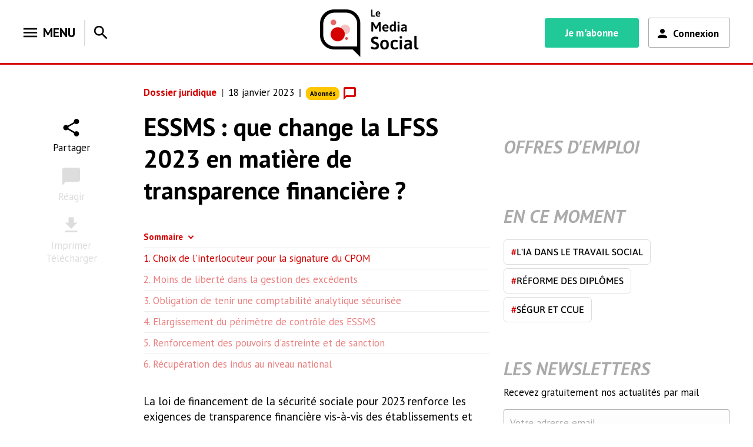

--- FILE ---
content_type: text/html; charset=utf-8
request_url: https://www.lemediasocial.fr/essms-que-change-la-lfss-2023-en-matiere-de-transparence-financiere_8CzVWg
body_size: 14278
content:
<!DOCTYPE html><html lang="fr"><head>
	<meta charset="utf-8">
	<title>ESSMS : que change la LFSS 2023 en matière de transparence financière ?</title>
	<base href="/">

	<meta name="viewport" content="width=device-width, initial-scale=1">
	<script type="text/javascript">window.gdprAppliesGlobally=true;(function(){function a(e){if(!window.frames[e]){if(document.body&&document.body.firstChild){var t=document.body;var n=document.createElement("iframe");n.style.display="none";n.name=e;n.title=e;t.insertBefore(n,t.firstChild)}else{setTimeout(function(){a(e)},5)}}}function e(n,r,o,c,s){function e(e,t,n,a){if(typeof n!=="function"){return}if(!window[r]){window[r]=[]}var i=false;if(s){i=s(e,t,n)}if(!i){window[r].push({command:e,parameter:t,callback:n,version:a})}}e.stub=true;function t(a){if(!window[n]||window[n].stub!==true){return}if(!a.data){return}var i=typeof a.data==="string";var e;try{e=i?JSON.parse(a.data):a.data}catch(t){return}if(e[o]){var r=e[o];window[n](r.command,r.parameter,function(e,t){var n={};n[c]={returnValue:e,success:t,callId:r.callId};a.source.postMessage(i?JSON.stringify(n):n,"*")},r.version)}}if(typeof window[n]!=="function"){window[n]=e;if(window.addEventListener){window.addEventListener("message",t,false)}else{window.attachEvent("onmessage",t)}}}e("__tcfapi","__tcfapiBuffer","__tcfapiCall","__tcfapiReturn");a("__tcfapiLocator");(function(e){  var t=document.createElement("script");t.id="spcloader";t.type="text/javascript";t.async=true;t.src="https://sdk.privacy-center.org/"+e+"/loader.js?target="+document.location.hostname;t.charset="utf-8";var n=document.getElementsByTagName("script")[0];n.parentNode.insertBefore(t,n)})("4e6b8c16-fb3e-4211-88a3-097fc9b0883e")})();</script>
	<link rel="icon" type="image/x-icon" href="/favicon.ico">
	<link rel="stylesheet" type="text/css" href="https://maxcdn.bootstrapcdn.com/font-awesome/4.7.0/css/font-awesome.min.css">
<link rel="stylesheet" href="styles.fe955da3558675f97d6b.css"><link rel="stylesheet" href="/hulkStatic/CONF/SITES/CONFIG/STATIC/ELNEWSELI/restriction-pages/restriction-pages.css"><link rel="stylesheet" href="/hulkStatic/CONF/SITES/CONFIG/STATIC/ELNEWSELI/nos-partenaires/nos-partenaires.css"><link rel="stylesheet" href="/hulkStatic/CONF/SITES/CONFIG/STATIC/ELNEWSELI/qui-sommes-nous/qui-sommes-nous.css"><link rel="stylesheet" href="/hulkStatic/CONF/SITES/CONFIG/STATIC/ELNEWSELI/nos-offres/nos-offres.css"><meta name="description" content="La loi de financement de la sécurité sociale pour 2023 renforce les exigences de transparence financière vis-à-vis des établissements et services sociaux et médico-sociaux (ESSMS) et les sanctions prononcées dans le cadre des contrôles. L'enjeu : la bonne utilisation des fonds publics."><meta name="robots" content="index,follow,noarchive"><meta property="og:site_name" content="Le Média Social"><meta property="og:type" content="article"><meta property="og:url" content="https://www.lemediasocial.fr/f595a18c4_936c_4f1c_81f7_88a4318e20f1"><meta property="og:title" content="ESSMS : que change la LFSS 2023 en matière de transparence financière ?"><meta property="og:description" content="La loi de financement de la sécurité sociale pour 2023 renforce les exigences de transparence financière vis-à-vis des établissements et services sociaux et médico-sociaux (ESSMS) et les sanctions prononcées dans le cadre des contrôles. L'enjeu : la bonne utilisation des fonds publics."><meta name="twitter:title" content="ESSMS : que change la LFSS 2023 en matière de transparence financière ?"><meta name="twitter:description" content="La loi de financement de la sécurité sociale pour 2023 renforce les exigences de transparence financière vis-à-vis des établissements et services sociaux et médico-sociaux (ESSMS) et les sanctions prononcées dans le cadre des contrôles. L'enjeu : la bonne utilisation des fonds publics."><meta name="twitter:card" content="summary_large_image"><style ng-transition="news-eli">.newsletter__text[_ngcontent-sc3]{color:#000;font-size:17px;font-weight:400;line-height:24px}.newsletter__button[_ngcontent-sc3]{background:#fdfdfd;border:1px solid #aaa;border-radius:3px;color:#aaa;padding:11px 10px;position:absolute;width:384px}@media (max-width:1200px){.newsletter__button[_ngcontent-sc3]{width:373px}}.newsletter__title[_ngcontent-sc3]{position:relative;color:#aaa;font-weight:700;font-size:31px;font-style:italic;line-height:39px;margin-bottom:-8px}</style><style ng-transition="news-eli">.book-upsell-zone__title[_ngcontent-sc5]{margin:0 0 29px;font-size:31px;font-weight:600;font-style:italic;font-stretch:normal;line-height:1.26;letter-spacing:normal;text-align:left;color:#aaa;text-transform:uppercase}.book-upsell-zone__content[_ngcontent-sc5]{background-color:#d50000;border-radius:3px;padding:1em 1.5em 1.5em;font-size:15px;color:#fff;text-align:center}.book-upsell-zone__content__title[_ngcontent-sc5]{font-weight:700;font-size:24px;border-bottom:1px solid #fff}.book-upsell-zone__content__list[_ngcontent-sc5]{line-height:1.4em;padding:0 1.5em;text-align:left;font-weight:700}.book-upsell-zone__content__link[_ngcontent-sc5]{height:48px;padding:12px 24px;background-color:#fff;font-family:PT Sans;font-size:17px;font-weight:600;font-style:normal;font-stretch:normal;line-height:1.41;letter-spacing:normal;text-align:left;color:#d50000;cursor:pointer;margin:0 auto;width:200px;display:block}</style><style ng-transition="news-eli"></style><style ng-transition="news-eli">.eli-search-tool[_ngcontent-sc2]{background:#fff;padding:7px 15px;border-radius:none;color:#000;font-weight:700;font-size:22px;line-height:1.36;cursor:pointer;margin:0;justify-content:center}.eli-search-tool__close[_ngcontent-sc2]{position:absolute;top:35px;right:0}.search-bar-wrapper[_ngcontent-sc2]{position:relative;overflow:hidden;width:1000px;margin:0 auto}@media (max-width:1199.98px){.eli-search-tool__close[_ngcontent-sc2]{top:33px}.search-bar-wrapper[_ngcontent-sc2]{width:800px}}@media (max-width:991.98px){.eli-search-tool__close[_ngcontent-sc2]{top:20px}.search-bar-wrapper[_ngcontent-sc2]{width:600px}}@media (max-width:767.98px){.eli-search-tool__close[_ngcontent-sc2]{top:29px}.search-bar-wrapper[_ngcontent-sc2]{width:500px}}@media (max-width:647.98px){.search-bar-wrapper[_ngcontent-sc2]{width:400px}}@media (max-width:575.98px){.eli-search-tool[_ngcontent-sc2]{padding:0 15px}.eli-search-tool__close[_ngcontent-sc2]{top:3px}.search-bar-wrapper[_ngcontent-sc2]{width:350px}}@media (max-width:369.98px){.search-bar-wrapper[_ngcontent-sc2]{width:300px}}</style></head>

<body>
	<eli-root class="ng-tns-c0-0" ng-version="8.2.14"><router-outlet class="ng-tns-c0-0"></router-outlet><eli-default-layout class="ng-tns-c1-1 ng-star-inserted"><eli-main-header class="ng-tns-c1-1"><!----><div class="main-header ng-star-inserted"><div class="main-header__top"><div class="main-header__top__left-container"><div class="main-header__menu-btn-wrapper"><eli-menu><!----><div class="eli-menu ng-star-inserted"><div class="eli-menu__button"><div class="eli-menu__title"><i class="material-icons eli-menu__title__icon">menu</i><span class="eli-menu__title__text">MENU</span></div></div><!----><!----></div></eli-menu><div class="main-header__menu-btn-wrapper__separate"></div><eli-search-tool _nghost-sc2=""><div _ngcontent-sc2="" class="eli-search-tool"><!----><i _ngcontent-sc2="" class="material-icons eli-menu__title__icon search-icon-menu ng-star-inserted">search</i><div _ngcontent-sc2="" class="search-bar-wrapper"><!----><div _ngcontent-sc2="" class="eli-search-tool__close"><!----></div></div></div></eli-search-tool></div></div><div class="main-header__top__center-container"><div class="main-header__top__center-container__logo-responsive-wrapper"><h1><a class="main-header__top__center-container__logo-responsive-wrapper__logo-link" title="Le Media Social - A chaque acteur du social son actualité" href="/"><img alt="Le Media Social - A chaque acteur du social son actualité" class="main-header__top__center-container__logo-responsive-wrapper__logo-link__whithout-baseline" src="/assets/images/logo-eli.png"></a></h1></div></div><div class="main-header__top__right-container"><div class="main-header__top__right-container__inner"><div class="main-header__top__right-container__inner__top"><eli-i-subscribe><!----><a class="i-subscribe-link ng-star-inserted" target="_blank" href="https://www.editions-legislatives.fr/offres-le-media-social">Je m'abonne</a></eli-i-subscribe><hulk-ga-block class="main-header_ga-block-wrapper"><section class="hulk-ga-block"><div class="hulk-ga-block__root"><!----><!----><hulk-login-button withicon="true" class="ng-star-inserted"><!----><a class="hulk-login-button ng-star-inserted"><!----><span class="hulk-login-button__icon ng-star-inserted"></span><span class="hulk-login-button__label">Connexion</span></a></hulk-login-button><!----></div></section></hulk-ga-block></div></div></div></div></div><!----></eli-main-header><div class="eli__middle-wrapper"><main class="eli__main ng-trigger ng-trigger-loadingLoaded" style="opacity:1;"><router-outlet class="ng-tns-c1-1"></router-outlet><eli-book-page class="ng-star-inserted" style=""><!----><!----><!----><eli-book-page-standard class="ng-star-inserted"><div class="book-page-standard"><eli-mega-ban-advertising><div class="eli-mega-ban-advertising" id="oas_Top1"></div></eli-mega-ban-advertising><div class="book-page-standard__top"><!----><div class="book-page-standard__top__upper ng-star-inserted"><div class="book-page-standard__top__upper__backLink"><!----></div><div class="book-page-standard__top__upper__metas-comment-wrapper"><eli-book-metas><!----><div class="book-metas ng-star-inserted"><span class="book-metas__category">Dossier juridique</span><span class="book-metas__publicationDate">18 janvier 2023</span><eli-paid-article-picto class="book-metas__free-access"><div class="free-access-picto"><!----><span class="free-access-picto__span ng-star-inserted">Abonnés</span></div></eli-paid-article-picto></div><!----></eli-book-metas><!----><eli-book-tools-comments class="ng-star-inserted"><!----><div class="ng-star-inserted"><div class="book-tool__icon book-tool__icon--comments comment-icon"></div><div class="book-tool__label comment-label"><span>Réagir</span></div></div></eli-book-tools-comments></div></div><!----><div class="book-page-standard__top__lower ng-star-inserted"><eli-book-tools-social-share><div class="book-tools__group"><a class="book-tool" sharebutton="facebook" style=""><span class="book-tool__icon social-share__tool__icon--facebook"></span><span class="book-tool__label"><span>Facebook</span></span></a><a class="book-tool" sharebutton="twitter" style=""><span class="book-tool__icon social-share__tool__icon--twitter"></span><span class="book-tool__label"><span>Twitter</span></span></a><a class="book-tool" sharebutton="linkedin" style=""><span class="book-tool__icon social-share__tool__icon--linked-in"></span><span class="book-tool__label"><span>LinkedIn</span></span></a></div></eli-book-tools-social-share></div></div><div class="book-page-standard__main"><!----><div class="book-page-standard__main__left ng-star-inserted"><div class="book-page-standard__tools"><eli-book-tools><div class="book-tools book-tools-social-share"><div class="book-tools__group book-tools__group--not-open"><div class="book-tool"><div class="book-tool__icon book-tool__icon--share"></div><div class="book-tool__label"><span>Partager</span></div></div><!----></div></div><!----><div class="book-tools book-tools-comment ng-star-inserted"><div class="book-tools__group book-tools__group--disabled"><div class="book-tool"><eli-book-tools-comments class="book-tool--disabled"><!----><div class="ng-star-inserted"><div class="book-tool__icon book-tool__icon--comments comment-icon"></div><div class="book-tool__label comment-label"><span>Réagir</span></div></div></eli-book-tools-comments></div></div></div><div class="book-tools book-tools-print-export"><div class="book-tools__group book-tools__group--disabled book-tools__group--not-open"><div class="book-tool"><div class="book-tool__icon book-tool__icon--print-export"></div><div class="book-tool__label"><span>Imprimer<br>Télécharger</span></div></div><!----></div></div><!----><!----></eli-book-tools></div><!----><div class="book-page-standard__content ng-star-inserted"><eli-book-title><h1 class="book-title">ESSMS : que change la LFSS 2023 en matière de transparence financière ?</h1></eli-book-title><!----><eli-book-content><!----><div class="book-content ng-star-inserted"><div class="book-content__body"><!----><div class="ng-star-inserted"><span><!--?xml version="1.0" encoding="UTF-8"?--><div>
<article data-news-type="actualite" class="eli-article eli-article--dossiers-juridiques"><a id="f595a18c4-936c-4f1c-81f7-88a4318e20f1"><!--?empty?--></a><a id="essms-que-change-la-lfss-2023-en-matiere-de-transparence-financiere_8CzVWg"><!--?empty?--></a><nav class="eli-article__toc eli-article-toc">
      <input id="eli-article-toc-toggle_essms-que-change-la-lfss-2023-en-matiere-de-transparence-financiere_8CzVWg" class="eli-article-toc__toggle" type="checkbox">
      <h4 class="eli-article-toc__title">
         <label for="eli-article-toc-toggle_essms-que-change-la-lfss-2023-en-matiere-de-transparence-financiere_8CzVWg" class="eli-article-toc__title__label">Sommaire</label>
      </h4>
      <a data-hulk-link-sgml-id="essms-que-change-la-lfss-2023-en-matiere-de-transparence-financiere_8CzVWg#fl-84087feb-8c2d-45e2-39f6-c13927a3d1ac" data-hulk-link-opening="scroll-inside-book" data-hulk-link="sid" href="https://www.lemediasocial.fr/documentation/Document?id=essms-que-change-la-lfss-2023-en-matiere-de-transparence-financiere_8CzVWg%23fl-84087feb-8c2d-45e2-39f6-c13927a3d1ac&amp;FromId=f595a18c4_936c_4f1c_81f7_88a4318e20f1">1. Choix de l'interlocuteur pour la signature du CPOM</a>
      <a data-hulk-link-sgml-id="essms-que-change-la-lfss-2023-en-matiere-de-transparence-financiere_8CzVWg#fl-e87710a2-58cb-c2fe-f56b-10030c6d52bd" data-hulk-link-opening="scroll-inside-book" data-hulk-link="sid" href="https://www.lemediasocial.fr/documentation/Document?id=essms-que-change-la-lfss-2023-en-matiere-de-transparence-financiere_8CzVWg%23fl-e87710a2-58cb-c2fe-f56b-10030c6d52bd&amp;FromId=f595a18c4_936c_4f1c_81f7_88a4318e20f1" hulk-link-deactivated="true">2. Moins de liberté dans la gestion des excédents</a>
      <a data-hulk-link-sgml-id="essms-que-change-la-lfss-2023-en-matiere-de-transparence-financiere_8CzVWg#fl-898e18c9-7f77-c682-541a-e626a4e4fef6" data-hulk-link-opening="scroll-inside-book" data-hulk-link="sid" href="https://www.lemediasocial.fr/documentation/Document?id=essms-que-change-la-lfss-2023-en-matiere-de-transparence-financiere_8CzVWg%23fl-898e18c9-7f77-c682-541a-e626a4e4fef6&amp;FromId=f595a18c4_936c_4f1c_81f7_88a4318e20f1" hulk-link-deactivated="true">3. Obligation de tenir une comptabilité analytique sécurisée</a>
      <a data-hulk-link-sgml-id="essms-que-change-la-lfss-2023-en-matiere-de-transparence-financiere_8CzVWg#fl-847bbb20-b791-1cf7-cc05-63bf177a5e35" data-hulk-link-opening="scroll-inside-book" data-hulk-link="sid" href="https://www.lemediasocial.fr/documentation/Document?id=essms-que-change-la-lfss-2023-en-matiere-de-transparence-financiere_8CzVWg%23fl-847bbb20-b791-1cf7-cc05-63bf177a5e35&amp;FromId=f595a18c4_936c_4f1c_81f7_88a4318e20f1" hulk-link-deactivated="true">4. Elargissement du périmètre de contrôle des ESSMS</a>
      <a data-hulk-link-sgml-id="essms-que-change-la-lfss-2023-en-matiere-de-transparence-financiere_8CzVWg#fl-e0234eaa-a6a7-ed9b-2d48-1ebdb76ab66b" data-hulk-link-opening="scroll-inside-book" data-hulk-link="sid" href="https://www.lemediasocial.fr/documentation/Document?id=essms-que-change-la-lfss-2023-en-matiere-de-transparence-financiere_8CzVWg%23fl-e0234eaa-a6a7-ed9b-2d48-1ebdb76ab66b&amp;FromId=f595a18c4_936c_4f1c_81f7_88a4318e20f1" hulk-link-deactivated="true">5. Renforcement des pouvoirs d'astreinte et de sanction</a>
      <a data-hulk-link-sgml-id="essms-que-change-la-lfss-2023-en-matiere-de-transparence-financiere_8CzVWg#fl-6454365e-19fc-95bf-bf82-19af0be72adb" data-hulk-link-opening="scroll-inside-book" data-hulk-link="sid" href="https://www.lemediasocial.fr/documentation/Document?id=essms-que-change-la-lfss-2023-en-matiere-de-transparence-financiere_8CzVWg%23fl-6454365e-19fc-95bf-bf82-19af0be72adb&amp;FromId=f595a18c4_936c_4f1c_81f7_88a4318e20f1" hulk-link-deactivated="true">6. Récupération des indus au niveau national</a>
   </nav><p class="eli-article__chapeau">
      <em>La loi de financement de la sécurité sociale pour 2023 renforce les exigences de transparence financière vis-à-vis des établissements et services sociaux et médico-sociaux (ESSMS) et les sanctions prononcées dans le cadre des contrôles. L'enjeu : la bonne utilisation des fonds publics.</em>
   </p><p>L’affaire Orpea éclatait fin janvier&nbsp;2022 et révélait «&nbsp;<em>l’existence de graves dérives dans la gestion financière de grands groupes gestionnaires d’établissements d’hébergement pour personnes âgées dépendances (Ehpad) privés commerciaux&nbsp;</em>», pour reprendre les termes d'un rapport de l’Assemblée nationale.</p><p>L'enquête menée par <a class="els-url" href="https://www.lemediasocial.fr/ehpad-orpea-est-il-d-abord-une-machine-a-fric_9P79lq" target="_blank">le journaliste Victor Castanet</a> a alimenté dans les semaines qui ont suivi de nombreux travaux du <a class="els-url" href="https://www.lemediasocial.fr/orpea-une-commission-d-enquete-au-senat-pas-a-l-assemblee_uhkiSb" target="_blank">Sénat</a>, de <a class="els-url" href="https://www.lemediasocial.fr/ehpad-des-deputes-demandent-des-reformes-des-cet-ete_JWW70A" target="_blank">l’Assemblée nationale</a>&nbsp;et des <a class="els-url" href="https://www.lemediasocial.fr/orpea-des-excedents-realises-sur-les-financements-publics-selon-l-igas-et-l-igf_HApykv" target="_blank">inspections générales</a> des affaires sociales (Igas) et des finances (IGF). Ces rapports ont mis en lumière la <em>«&nbsp;faiblesse des moyens de contrôle et de sanction&nbsp;»</em>, des <em>«&nbsp;lacunes dans la réglementation&nbsp;», ainsi que</em> 
      <em>«&nbsp;la nécessité de compléter l’arsenal des outils&nbsp;»</em> permettant de contrôler les Ehpad sur le plan comptable et financier.</p><p>En mars&nbsp;2022, le gouvernement a donc annoncé diverses mesures pour améliorer la transparence des Ehpad, actées par un <a class="els-url" href="https://www.lemediasocial.fr/la-gestion-comptable-des-ehpad-renforcee-a-la-suite-de-l-affaire-orpea_sEkNR7" target="_blank">décret du 28&nbsp;avril 2022</a>&nbsp;et un <a class="els-url" href="https://www.lemediasocial.fr/transparence-des-prestations-les-nouveaux-indicateurs-a-renseigner-par-les-ehpad_nTgZnY" target="_blank">arrêté du 13&nbsp;décembre 2022</a>.</p><p>Ces dispositions réglementaires sont complétées par la loi de financement de la sécurité sociale (LFSS) pour 2023. L’objectif est double : <em>«&nbsp;renforcer significativement les exigences de transparence et de réglementation financière des établissements sociaux et médico‑sociaux tout en dotant les autorités publiques de véritables prérogatives de contrôle et de sanction&nbsp;»</em>.</p><p>Les évolutions portées par la LFSS ne concernent pas uniquement les Ehpad, mais s’adressent plus largement à l’ensemble des établissements et services sociaux et médico-sociaux (ESSMS), en particulier concernant les mesures de contrôle. Des décrets d’application sont attendus au cours du premier trimestre 2023.</p><p>Néanmoins, <em>«&nbsp;la réglementation à elle seule ne suffit pas&nbsp;»</em>, rappelle fermement le <a class="els-url" href="http://www.senat.fr/rap/l22-099-2/l22-099-2.html" target="_blank">rapport</a> de la commission des affaires sociales du Sénat. Les autorités de contrôle doivent être dotées des moyens d’intervenir.</p><p>Ce dossier juridique présente les mesures portées par la LFSS en matière de transparence financière et budgétaire et de contrôle des ESSMS.</p><a id="essms-que-change-la-lfss-2023-en-matiere-de-transparence-financiere_8CzVWg#fl-84087feb-8c2d-45e2-39f6-c13927a3d1ac"><!--?empty?--></a><h2 class="els-heading-1" id="fl-84087feb-8c2d-45e2-39f6-c13927a3d1ac">1. Choix de l'interlocuteur pour la signature du CPOM</h2><p>La première évolution concerne la conclusion de contrats pluriannuels d’objectifs et de moyens (CPOM) par des groupes multi-gestionnaires d’Ehpad.</p><p>La&nbsp;législation permet un effet que le CPOM soit conclu avec la personne morale qui contrôle, au sens de <a class="els-url" href="https://www.legifrance.gouv.fr/codes/article_lc/LEGIARTI000031564650?isSuggest=true" target="_blank">l’article L. 233-3 du code de commerce</a>, la personne qui gère l’Ehpad, pour le compte du gestionnaire. Le CPOM n’est donc pas conclu directement par le gestionnaire de l’établissement, mais par le siège du groupe.</p><p>Jusqu’à présent, la conclusion de ce CPOM relevait de l’initiative du groupe contrôlant les sociétés gestionnaires d’Ehpad. Le retour d’expérience de cette pratique, plutôt courante dans les groupes privés multi-gestionnaires d’établissements, a néanmoins fait apparaître <em>«&nbsp;des effets potentiellement indésirables pour les établissements qui se trouvent privés de relations directes avec les autorités de tutelle et n'ont qu'une connaissance indirecte, voire tardive, des moyens octroyés </em>via<em> le CPOM&nbsp;»</em>, précise le <a class="els-url" href="http://www.senat.fr/rap/l22-099-2/l22-099-29.html#toc74" target="_blank">rapport pour le Sénat</a>.</p><p>Désormais, ce sont les autorités de tarification et de contrôle (ATC) – à savoir le président du conseil départemental ou le directeur général de l’agence régionale de santé – qui peuvent décider de conclure le CPOM avec la personne morale qui contrôle, au sens du code de commerce, la personne gestionnaire de l’établissement, pour le compte de cette dernière.</p><hulk-paywall template="eli" ratio="0.2"><!--?empty?--></hulk-paywall></article>
</div></span></div></div><!----><link rel="stylesheet" href="/hulkStatic/EL/ELI/TRANSVERSE/sharp_/eli-article.css" media="" class="ng-star-inserted"><link rel="stylesheet" href="/hulkStatic/EL/ELI/TRANSVERSE/sharp_/eli-tableau.css" media="" class="ng-star-inserted"></div></eli-book-content><!----><!----><!----><div class="book-page-standard__upsell_zone ng-star-inserted"><eli-book-upsell-zone _nghost-sc5=""><!----></eli-book-upsell-zone></div><!----></div></div><!----><div class="book-page-standard__main__right"><eli-right-aside><aside class="eli-right-aside"><eli-right-advertising><div class="eli-right-advertising" id="oas_Right"></div></eli-right-advertising><section class="eli-home-page__offres-d-emploi"><h2 class="eli-home-page__block-title">Offres d'emploi</h2><eli-job-board><eli-job-board-view><!----></eli-job-board-view></eli-job-board></section><section class="eli-home-page__en-ce-moment"><div class="eli-home-page__en-ce-moment__inner"><eli-en-ce-moment><eli-en-ce-moment-view><!----><div class="ng-scope ng-star-inserted"><div class="eli-news-ecm-hashtags__content"><h2 class="eli-home-page__block-title">EN CE MOMENT</h2><ul class="eli-news-ecm-hashtags__list"><!----><li class="eli-news-ecm-hashtags__list-item ng-star-inserted"><a class="ng-binding" href="/essms-que-change-la-lfss-2023-en-matiere-de-transparence-financiere_8CzVWg/ecm-l-ia-dans-le-travail-social"><span class="eli-news-ecm-hashtags__list-item--colored">#</span>L'IA dans le travail social </a></li><li class="eli-news-ecm-hashtags__list-item ng-star-inserted"><a class="ng-binding" href="/essms-que-change-la-lfss-2023-en-matiere-de-transparence-financiere_8CzVWg/ecm-reforme-des-diplomes"><span class="eli-news-ecm-hashtags__list-item--colored">#</span>Réforme des diplômes </a></li><li class="eli-news-ecm-hashtags__list-item ng-star-inserted"><a class="ng-binding" href="/essms-que-change-la-lfss-2023-en-matiere-de-transparence-financiere_8CzVWg/ecm-segur-et-ccue"><span class="eli-news-ecm-hashtags__list-item--colored">#</span>Ségur et CCUE </a></li></ul></div></div></eli-en-ce-moment-view></eli-en-ce-moment></div></section><!----><section class="eli-home-page__newsletters eli-home-page__newsletters-right"><eli-newsletters _nghost-sc3=""><!----><div _ngcontent-sc3="" ngclass="newsletter" class="ng-star-inserted"><h4 _ngcontent-sc3="" class="newsletter__title">LES NEWSLETTERS</h4><p _ngcontent-sc3="" class="newsletter__text">Recevez gratuitement nos actualités par mail</p><!----><div _ngcontent-sc3="" class="ng-star-inserted"><a _ngcontent-sc3="" class="ng-binding" rel="nofollow" target="_blank" href="/account-creation"><span _ngcontent-sc3="" class="newsletter__button">Votre adresse email</span></a></div></div></eli-newsletters></section><!----><section class="eli-home-page__podcasts eli-home-page__podcasts-right ng-star-inserted"><h2 class="eli-home-page__block-title">Podcasts</h2><eli-podcasts _nghost-sc4=""><eli-podcasts-view _ngcontent-sc4=""><div class="eli-podcasts-view"><iframe class="eli-podcasts-view__iframe_ausha" frameborder="0" id="ausha-Ub6m" loading="lazy" name="Ausha Podcast Player" src="https://player.ausha.co/index.html?showId=b2AaetLrK8Kn&amp;display=horizontal&amp;color=%23d50000&amp;playlist=true&amp;v=3&amp;playerId=ausha-Ub6m" style="border: none; width:100%; height:420px; margin: 0 0 0 -8px;"></iframe><div class="eli-podcasts-view__see-more"><a href="/podcasts"><span>Voir plus</span><span class="chevron-right"></span></a></div></div></eli-podcasts-view></eli-podcasts></section></aside></eli-right-aside></div></div></div></eli-book-page-standard><!----><!----><!----><hulk-micro-datas><div><script type="application/ld+json">{"@context":"http://schema.org","@type":"NewsArticle","mainEntityOfPage":{"@type":"WebPage","@id":"https://www.lemediasocial.fr/essms-que-change-la-lfss-2023-en-matiere-de-transparence-financiere_8CzVWg"},"headline":"ESSMS : que change la LFSS 2023 en matière de transparence financière ?","name":"ESSMS : que change la LFSS 2023 en matière de transparence financière ?","keywords":"","description":"Sommaire\n      \n      1. Choix de l'interlocuteur pour la signature du CPOM\n      2. Moins de liberté dans la gestion des excédents\n      3. Obligation de tenir une comptabilité analytique sécurisée\n      4. Elargissement du périmètre de contrôle des ESSMS\n      5. Renforcement des pouvoirs d'astreinte et de sanction\n      6. Récupération des indus au niveau national\n   \n      La loi de financement de la sécurité sociale pour 2023 renforce les exigences de transparence financière vis-à-vis des établissements et services sociaux et médico-sociaux (ESSMS) et les sanctions prononcées dans le cadre des contrôles. L'enjeu : la bonne utilisation des fonds publics.\n   L’affaire Orpea éclatait fin janvier 2022 et révélait « l’existence de graves dérives dans la gestion financière de grands groupes gestionnaires d’établissements d’hébergement pour personnes âgées dépendances (Ehpad) privés commerciaux », pour reprendre les termes d'un rapport de l’Assemblée nationale.L'enquête menée par le journaliste Victor Castanet a alimenté dans les semaines qui ont suivi de nombreux travaux du Sénat, de l’Assemblée nationale et des inspections générales des affaires sociales (Igas) et des finances (IGF). Ces rapports ont mis en lumière la « faiblesse des moyens de contrôle et de sanction », des « lacunes dans la réglementation », ainsi que \n      « la nécessité de compléter l’arsenal des outils » permettant de contrôler les Ehpad sur le plan comptable et financier.En mars 2022, le gouvernement a donc annoncé diverses mesures pour améliorer la transparence des Ehpad, actées par un décret du 28 avril 2022 et un arrêté du 13 décembre 2022.Ces dispositions réglementaires sont complétées par la loi de financement de la sécurité sociale (LFSS) pour 2023. L’objectif est double : « renforcer significativement les exigences de transparence et de réglementation financière des établissements sociaux et médico‑sociaux tout en dotant les autorités publiques de véritables prérogatives de contrôle et de sanction ».Les évolutions portées par la LFSS ne concernent pas uniquement les Ehpad, mais s’adressent plus largement à l’ensemble des établissements et services sociaux et médico-sociaux (ESSMS), en particulier concernant les mesures de contrôle. Des décrets d’application sont attendus au cours du premier trimestre 2023.Néanmoins, « la réglementation à elle seule ne suffit pas », rappelle fermement le rapport de la commission des affaires sociales du Sénat. Les autorités de contrôle doivent être dotées des moyens d’intervenir.Ce dossier juridique présente les mesures portées par la LFSS en matière de transparence financière et budgétaire et de contrôle des ESSMS.1. Choix de l'interlocuteur pour la signature du CPOMLa première évolution concerne la conclusion de contrats pluriannuels d’objectifs et de moyens (CPOM) par des groupes multi-gestionnaires d’Ehpad.La législation permet un effet que le CPOM soit conclu avec la personne morale qui contrôle, au sens de l’article L. 233-3 du code de commerce, la personne qui gère l’Ehpad, pour le compte du gestionnaire. Le CPOM n’est donc pas conclu directement par le gestionnaire de l’établissement, mais par le siège du groupe.Jusqu’à présent, la conclusion de ce CPOM relevait de l’initiative du groupe contrôlant les sociétés gestionnaires d’Ehpad. Le retour d’expérience de cette pratique, plutôt courante dans les groupes privés multi-gestionnaires d’établissements, a néanmoins fait apparaître « des effets potentiellement indésirables pour les établissements qui se trouvent privés de relations directes avec les autorités de tutelle et n'ont qu'une connaissance indirecte, voire tardive, des moyens octroyés via le CPOM », précise le rapport pour le Sénat.Désormais, ce sont les autorités de tarification et de contrôle (ATC) – à savoir le président du conseil départemental ou le directeur général de l’agence régionale de santé – qui peuvent décider de conclure le CPOM avec la personne morale qui contrôle, au sens du code de commerce, la personne gestionnaire de l’établissement, pour le compte de cette dernière.","wordCount":629,"image":{"@type":"ImageObject","url":"https://www.lemediasocial.fr/assets/images/logo-eli.png","width":"","height":""},"datePublished":"Wed Jan 18 2023 00:00:00 GMT+0100 (Central European Standard Time)","dateModified":"Wed Jan 18 2023 00:00:00 GMT+0100 (Central European Standard Time)","author":{"@type":"Person","name":"Virginie FLEURY, Rédacteur"},"publisher":{"@type":"Organization","name":"Le média social","logo":{"@type":"ImageObject","url":"https://www.lemediasocial.fr/assets/images/logo-eli.png","width":"483px","height":"139px"},"sameAs":[],"description":"A chaque acteur du social son actualité"}}</script></div></hulk-micro-datas></eli-book-page></main><div class="eli__main-loader ng-trigger ng-trigger-loadingLoaded" style="opacity:0;"><hulk-loader class="ng-tns-c1-1" absolute="true" size="l"><!----><div class="hulk-loader hulk-loader--l hulk-loader--absolute"></div></hulk-loader></div></div><eli-main-footer class="ng-tns-c1-1"><!----><div class="main-footer ng-star-inserted"><div class="main-footer__inner"><div class="main-footer__sitemap-wrapper"><!----><section class="menu-wrapper site-map ng-star-inserted"><!----><nav class="menu site-map__inner ng-star-inserted"><ul class="site-map__items"><li class="site-map__column site-map__logo-block-big"><div class="main-footer__legal-mentions-wrapper"><div class="main-footer__logo-wrapper"><img alt="Editions Législatives" class="main-footer__logo" src="/assets/images/EL_LD_RVB.png"></div><div class="main-footer__copyright-wrapper"><span class="main-footer__copyright">Le Media Social est une publication des Éditions Législatives. © Copyright Éditions Législatives 2026. Tous droits réservés</span></div></div></li><!----><li class="site-map__column header-item site-map__item a-propos ng-star-inserted"><!----><div class="menu-item-title"><span class="icon"></span><span class="menu-item-label">A propos du Media Social</span></div><!----><ul class="header-item site-map__item ng-star-inserted"><li style="list-style: none;"><!----><!----><!----><a class="site-map__link ng-star-inserted" rel="nofollow" href="/qui-sommes-nous" target="_blank"><span class="icon"></span><!----><span class="menu-item-label ng-star-inserted">Qui sommes-nous ?</span><span class="icon"></span><!----></a><!----><!----></li></ul><ul class="header-item site-map__item ng-star-inserted"><li style="list-style: none;"><!----><!----><!----><a class="site-map__link ng-star-inserted" rel="nofollow" href="https://www.editions-legislatives.fr/legal/contact" target="_blank"><span class="icon"></span><!----><span class="menu-item-label ng-star-inserted">Contact</span><span class="icon"></span><!----></a><!----><!----></li></ul><ul class="header-item site-map__item ng-star-inserted"><li style="list-style: none;"><!----><!----><!----><a class="site-map__link ng-star-inserted" rel="nofollow" href="https://lefebvre-sarrut-cand.talent-soft.com/accueil.aspx?LCID=1036&nbsp;" target="_blank"><span class="icon"></span><!----><span class="menu-item-label ng-star-inserted">Nous rejoindre</span><span class="icon"></span><!----></a><!----><!----></li></ul><ul class="header-item site-map__item ng-star-inserted"><li style="list-style: none;"><!----><!----><!----><a class="site-map__link ng-star-inserted" rel="nofollow" href="/nos-partenaires" target="_blank"><span class="icon"></span><!----><span class="menu-item-label ng-star-inserted">Nos partenaires</span><span class="icon"></span><!----></a><!----><!----></li></ul><ul class="header-item site-map__item ng-star-inserted"><li style="list-style: none;"><!----><!----><!----><a class="site-map__link ng-star-inserted" rel="nofollow" href="https://www.editions-legislatives.fr/legal/mentions-legales" target="_blank"><span class="icon"></span><!----><span class="menu-item-label ng-star-inserted">Mentions légales</span><span class="icon"></span><!----></a><!----><!----></li></ul><ul class="header-item site-map__item ng-star-inserted"><li style="list-style: none;"><!----><!----><!----><a class="site-map__link ng-star-inserted" rel="nofollow" href="https://www.lefebvre-sarrut.eu/LS_Politique_de_confidentialite.pdf" target="_blank"><span class="icon"></span><!----><span class="menu-item-label ng-star-inserted">Politique de confidentialité</span><span class="icon"></span><!----></a><!----><!----></li></ul><ul class="header-item site-map__item ng-star-inserted"><li style="list-style: none;"><!----><!----><!----><a class="site-map__link ng-star-inserted" rel="nofollow" href="javascript:Didomi.preferences.show()" target=""><span class="icon"></span><!----><span class="menu-item-label ng-star-inserted">Paramétrage des cookies</span><span class="icon"></span><!----></a><!----><!----></li></ul><!----></li><li class="site-map__column header-item site-map__item publications ng-star-inserted"><!----><hr class="display-line ng-star-inserted" style="margin-top:-8px;margin-bottom:20px;width: 100%;border: none;height: 1px;background: #BBBBBB;"><div class="menu-item-title"><span class="icon"></span><span class="menu-item-label">Nos autres publications</span></div><!----><ul class="header-item site-map__item ng-star-inserted"><li style="list-style: none;"><!----><!----><!----><a class="site-map__link ng-star-inserted" rel="nofollow" href="http://www.lemediasocial-emploi.fr" target="_blank"><span class="icon"></span><!----><span class="menu-item-label ng-star-inserted">Le Media Social Emploi</span><span class="icon"></span><!----></a><!----><!----></li></ul><ul class="header-item site-map__item ng-star-inserted"><li style="list-style: none;"><!----><!----><!----><a class="site-map__link ng-star-inserted" rel="nofollow" href="https://www.directions.fr" target="_blank"><span class="icon"></span><!----><span class="menu-item-label ng-star-inserted">Direction[s]</span><span class="icon"></span><!----></a><!----><!----></li></ul><ul class="header-item site-map__item ng-star-inserted"><li style="list-style: none;"><!----><!----><!----><a class="site-map__link ng-star-inserted" rel="nofollow" href="https://www.guide-familial.fr" target="_blank"><span class="icon"></span><!----><span class="menu-item-label ng-star-inserted">Guide Familial</span><span class="icon"></span><!----></a><!----><!----></li></ul><ul class="header-item site-map__item ng-star-inserted"><li style="list-style: none;"><!----><!----><!----><a class="site-map__link ng-star-inserted" rel="nofollow" href="https://www.elnet.fr/accueil/" target="_blank"><span class="icon"></span><!----><span class="menu-item-label ng-star-inserted">ELnet</span><span class="icon"></span><!----></a><!----><!----></li></ul><ul class="header-item site-map__item ng-star-inserted"><li style="list-style: none;"><!----><!----><!----><a class="site-map__link ng-star-inserted" rel="nofollow" href="https://www.esf-editeur.fr/" target="_blank"><span class="icon"></span><!----><span class="menu-item-label ng-star-inserted">ESF Editeur</span><span class="icon"></span><!----></a><!----><!----></li></ul><ul class="header-item site-map__item ng-star-inserted"><li style="list-style: none;"><!----><!----><!----><a class="site-map__link ng-star-inserted" rel="nofollow" href="https://open.lefebvre-dalloz.fr/" target="_blank"><span class="icon"></span><!----><span class="menu-item-label ng-star-inserted">Open Lefebvre Dalloz</span><span class="icon"></span><!----></a><!----><!----></li></ul><ul class="header-item site-map__item ng-star-inserted"><li style="list-style: none;"><!----><!----><!----><a class="site-map__link ng-star-inserted" rel="nofollow" href="https://formation.lefebvre-dalloz.fr/" target="_blank"><span class="icon"></span><!----><span class="menu-item-label ng-star-inserted">Formation professionnelle Lefebvre Dalloz</span><span class="icon"></span><!----></a><!----><!----></li></ul><!----></li><li class="site-map__column header-item site-map__item newsletters ng-star-inserted"><!----><hr class="display-line ng-star-inserted" style="margin-top:-8px;margin-bottom:20px;width: 100%;border: none;height: 1px;background: #BBBBBB;"><div class="menu-item-title"><span class="icon"></span><span class="menu-item-label">Newsletters</span></div><!----><ul class="header-item site-map__item ng-star-inserted" style="display:none;"><li style="list-style: none;"><!----><!----><a class="site-map__link ng-star-inserted" rel="nofollow" href="/forbidden"><span class="icon"></span><!----><span class="menu-item-label ng-star-inserted">Paramétrage newsletter</span><span class="icon"></span><!----></a><!----><!----></li></ul><ul class="header-item site-map__item ng-star-inserted"><li style="list-style: none;"><!----><!----><!----><a class="site-map__link ng-star-inserted" rel="nofollow" href="/account-creation" target="_blank"><span class="icon"></span><!----><span class="menu-item-label ng-star-inserted">Recevez gratuitement nos actualités par mail</span><span class="icon"></span><!----></a><!----><!----></li></ul><ul class="header-item site-map__item ng-star-inserted"><li style="list-style: none;"><!----><!----><!----><a class="site-map__link ng-star-inserted" rel="nofollow" href="/account-creation" target="_blank"><span class="icon"></span><!----><span class="icon"></span><!----><span class="site-map__button ng-star-inserted">Votre adresse email</span></a><!----><!----></li></ul><!----><ul class="site-map__item site-map__social-small ng-star-inserted"><div class="menu-item-title menu-item-title__social"><hr class="display-line" style="margin-top:-8px;margin-bottom:20px;width: 100%;border: none;height: 1px;background: #BBBBBB;"><span class="menu-item-label">Nous suivre sur:</span></div><eli-header-toolbar><div class="header-toolbar"><ul class="header-toolbar__list"><!----><li class="header-toolbar__list__item ng-star-inserted"><eli-header-toolbar-tool><a target="_blank" class="header-toolbar__social-share__tool sb-facebook" href="https://www.facebook.com/LeMediaSocial/" title="Facebook"><span class="social-share__tool__icon header-toolbar__social-share__tool__icon header-toolbar__social-share__tool__icon--facebook"></span></a></eli-header-toolbar-tool></li><li class="header-toolbar__list__item ng-star-inserted"><eli-header-toolbar-tool><a target="_blank" class="header-toolbar__social-share__tool sb-twitter" href="https://twitter.com/Lemediasocial" title="Twitter"><span class="social-share__tool__icon header-toolbar__social-share__tool__icon header-toolbar__social-share__tool__icon--twitter"></span></a></eli-header-toolbar-tool></li><li class="header-toolbar__list__item ng-star-inserted"><eli-header-toolbar-tool><a target="_blank" class="header-toolbar__social-share__tool sb-instagram" href="https://www.instagram.com/lemediasocial" title="Instagram"><span class="social-share__tool__icon header-toolbar__social-share__tool__icon header-toolbar__social-share__tool__icon--instagram"></span></a></eli-header-toolbar-tool></li><li class="header-toolbar__list__item ng-star-inserted"><eli-header-toolbar-tool><a target="_blank" class="header-toolbar__social-share__tool sb-linkedin" href="https://www.linkedin.com/company/le-media-social" title="Linkedin"><span class="social-share__tool__icon header-toolbar__social-share__tool__icon header-toolbar__social-share__tool__icon--linkedin"></span></a></eli-header-toolbar-tool></li></ul></div></eli-header-toolbar></ul></li><li class="site-map__item site-map__column site-map__social-big"><div class="menu-item-title menu-item-title__social"><span class="menu-item-label">Nous suivre sur:</span></div><eli-header-toolbar><div class="header-toolbar"><ul class="header-toolbar__list"><!----><li class="header-toolbar__list__item ng-star-inserted"><eli-header-toolbar-tool><a target="_blank" class="header-toolbar__social-share__tool sb-facebook" href="https://www.facebook.com/LeMediaSocial/" title="Facebook"><span class="social-share__tool__icon header-toolbar__social-share__tool__icon header-toolbar__social-share__tool__icon--facebook"></span></a></eli-header-toolbar-tool></li><li class="header-toolbar__list__item ng-star-inserted"><eli-header-toolbar-tool><a target="_blank" class="header-toolbar__social-share__tool sb-twitter" href="https://twitter.com/Lemediasocial" title="Twitter"><span class="social-share__tool__icon header-toolbar__social-share__tool__icon header-toolbar__social-share__tool__icon--twitter"></span></a></eli-header-toolbar-tool></li><li class="header-toolbar__list__item ng-star-inserted"><eli-header-toolbar-tool><a target="_blank" class="header-toolbar__social-share__tool sb-instagram" href="https://www.instagram.com/lemediasocial" title="Instagram"><span class="social-share__tool__icon header-toolbar__social-share__tool__icon header-toolbar__social-share__tool__icon--instagram"></span></a></eli-header-toolbar-tool></li><li class="header-toolbar__list__item ng-star-inserted"><eli-header-toolbar-tool><a target="_blank" class="header-toolbar__social-share__tool sb-linkedin" href="https://www.linkedin.com/company/le-media-social" title="Linkedin"><span class="social-share__tool__icon header-toolbar__social-share__tool__icon header-toolbar__social-share__tool__icon--linkedin"></span></a></eli-header-toolbar-tool></li></ul></div></eli-header-toolbar></li></ul><hr class="display-line-down" style="border: none;height: 1px;background: #BBBBBB;"><div class="main-footer__legal-mentions-wrapper site-map__logo-block-small"><div class="main-footer__logo-wrapper"><img alt="Editions Législatives" class="main-footer__logo" src="/assets/images/EL_LD_RVB.png"></div><div class="main-footer__copyright-wrapper"><span class="main-footer__copyright">Le Media Social est une publication des Éditions Législatives. © Copyright Éditions Législatives 2026. Tous droits réservés</span></div></div></nav></section></div></div></div></eli-main-footer><eli-back-to-top class="ng-tns-c1-1"><!----></eli-back-to-top></eli-default-layout><template class="ng-tns-c0-0" id="paywall"></template></eli-root>
<script src="runtime.a7e30c188f91f7a81289.js" defer=""></script><script src="polyfills-es5.4d0ebb96860eedf2d894.js" nomodule="" defer=""></script><script src="polyfills.ee6ef90fd73319484ddc.js" defer=""></script><script src="main.13ee71a4f1b188fcdf82.js" defer=""></script>


<script id="news-eli-state" type="application/json">{&q;app-config&q;:{&q;internalFrontUrl&q;:&q;http://www.lemediasocial.fr&q;,&q;backendApiProxy&q;:&q;http://www.lemediasocial.fr/&q;,&q;publicFrontUrl&q;:&q;https://www.lemediasocial.fr&q;,&q;noSsrForAuthenticatedUsers&q;:true},&q;no-user&q;:null,&q;for-googlebot&q;:false,&q;web-callback-ssr-key-notInSubscriptions&q;:{&q;header&q;:&q;\n\t\t\t\t   &l;!-- Linkeo Css --&g;\n\t\t\t\t   &l;link rel=\&q;stylesheet\&q; type=\&q;text/css\&q; href=\&q;//www.client.linkeo.com/elnet-rh.fr/PROD/btn-pop/css/lnkWcb.css\&q; /&g;\n\t\t\t\t   &l;!-- End Linkeo Css --&g;\n\t\t\t\t   &l;!-- Linkeo script --&g;\n\t\t\t\t   &l;script type=\&q;text/javascript\&q; src=\&q;//wcb.linkeo.com/2.5.0/dist/js/wcb/bouton-core-min.js\&q;&g;&l;/script&g;\n\t\t\t\t   &l;script type=\&q;text/javascript\&q; src=\&q;//wcb.linkeo.com/2.5.0/dist/js/lib/jquery-1.4.2/jquery-1.4.2.min.js\&q; onload=\&q;initWbc()\&q;&g;&l;/script&g;\n\t\t\t\t   &l;script type=\&q;text/javascript\&q;&g;\n\t\t\t\t   \t\tvar LnkWcb = LnkWcb || {};\n\t\t\t\t   \t\tfunction doWhenJqueryReady() {\n\t\t\t\t\t\t   if (typeof(jQuery) !== &s;undefined&s;) {\n\t\t\t\t\t\t\tLnkWcb.jQuery = jQuery.noConflict(true);\n\t\t\t\t\t\t   } else {\n\t\t\t\t\t\t   \tsetTimeout(doWhenJqueryReady, 100);\n\t\t\t\t\t\t   }\n\t\t\t\t\t\t}\n\t\t\t\t\t\tdoWhenJqueryReady();\n\t\t\t\t\t&l;/script&g;   \n\t\t\t\t   &l;!-- End Linkeo script --&g;\t\n        &q;,&q;safeHeader&q;:{&q;changingThisBreaksApplicationSecurity&q;:&q;\n\t\t\t\t   &l;!-- Linkeo Css --&g;\n\t\t\t\t   &l;link rel=\&q;stylesheet\&q; type=\&q;text/css\&q; href=\&q;//www.client.linkeo.com/elnet-rh.fr/PROD/btn-pop/css/lnkWcb.css\&q; /&g;\n\t\t\t\t   &l;!-- End Linkeo Css --&g;\n\t\t\t\t   &l;!-- Linkeo script --&g;\n\t\t\t\t   &l;script type=\&q;text/javascript\&q; src=\&q;//wcb.linkeo.com/2.5.0/dist/js/wcb/bouton-core-min.js\&q;&g;&l;/script&g;\n\t\t\t\t   &l;script type=\&q;text/javascript\&q; src=\&q;//wcb.linkeo.com/2.5.0/dist/js/lib/jquery-1.4.2/jquery-1.4.2.min.js\&q; onload=\&q;initWbc()\&q;&g;&l;/script&g;\n\t\t\t\t   &l;script type=\&q;text/javascript\&q;&g;\n\t\t\t\t   \t\tvar LnkWcb = LnkWcb || {};\n\t\t\t\t   \t\tfunction doWhenJqueryReady() {\n\t\t\t\t\t\t   if (typeof(jQuery) !== &s;undefined&s;) {\n\t\t\t\t\t\t\tLnkWcb.jQuery = jQuery.noConflict(true);\n\t\t\t\t\t\t   } else {\n\t\t\t\t\t\t   \tsetTimeout(doWhenJqueryReady, 100);\n\t\t\t\t\t\t   }\n\t\t\t\t\t\t}\n\t\t\t\t\t\tdoWhenJqueryReady();\n\t\t\t\t\t&l;/script&g;   \n\t\t\t\t   &l;!-- End Linkeo script --&g;\t\n        &q;},&q;content&q;:&q;\n\t\t\t   &l;!-- Attention : modifier le lien suivant l&s;emplacement des fichiers sur votre serveur --&g;\n\t\t\t\t&l;script type=\&q;text/javascript\&q; src=\&q;//www.client.linkeo.com/elnet-rh.fr/PROD/btn-pop/js/LnkWcbBouton.js\&q;&g;&l;/script&g;\n\t\t\t\t&l;div&g;&l;span class=\&q;LnkWcbForm-trigger LnkWcbForm-trigger-2\&q; title=\&q;Rappel immédiat et gratuit !\&q;&g;&l;i class=\&q;webcallback-phone-icon material-icons\&q;&g;phone&l;/i&g;Cliquez ici&l;/span&g;&l;span class=\&q;LnkWcbForm-canal\&q; id=\&q;EDLEG000A\&q;&g;&l;/span&g;&l;span title=\&q;Texte à lire\&q; id=\&q;LnkWcbForm-T2S\&q; name=\&q;T2S\&q;&g;&l;/span&g;&l;/div&g;\t\t\t\n\t\t    &q;,&q;safeContent&q;:{&q;changingThisBreaksApplicationSecurity&q;:&q;\n\t\t\t   &l;!-- Attention : modifier le lien suivant l&s;emplacement des fichiers sur votre serveur --&g;\n\t\t\t\t&l;script type=\&q;text/javascript\&q; src=\&q;//www.client.linkeo.com/elnet-rh.fr/PROD/btn-pop/js/LnkWcbBouton.js\&q;&g;&l;/script&g;\n\t\t\t\t&l;div&g;&l;span class=\&q;LnkWcbForm-trigger LnkWcbForm-trigger-2\&q; title=\&q;Rappel immédiat et gratuit !\&q;&g;&l;i class=\&q;webcallback-phone-icon material-icons\&q;&g;phone&l;/i&g;Cliquez ici&l;/span&g;&l;span class=\&q;LnkWcbForm-canal\&q; id=\&q;EDLEG000A\&q;&g;&l;/span&g;&l;span title=\&q;Texte à lire\&q; id=\&q;LnkWcbForm-T2S\&q; name=\&q;T2S\&q;&g;&l;/span&g;&l;/div&g;\t\t\t\n\t\t    &q;}},&q;portal-config&q;:{&q;applicationCode&q;:&q;ELNEWSELI&q;,&q;powertoolsConfig&q;:{&q;displayTopNavigationBar&q;:true,&q;displayFooter&q;:true,&q;staticPagePrefixes&q;:[&q;nos-partenaires&q;,&q;qui-sommes-nous&q;,&q;desinscription-newsletter&q;,&q;nos-offres&q;],&q;taggingProviders&q;:[{&q;id&q;:&q;tealium&q;,&q;account&q;:&q;elsgroup&q;,&q;profile&q;:&q;el-media-social&q;,&q;environment&q;:&q;prod&q;}]},&q;enableGaSafeMode&q;:false,&q;specificPortalConfig&q;:{&q;socialMediaLinks&q;:{&q;facebook&q;:&q;https://www.facebook.com/LeMediaSocial/&q;,&q;twitter&q;:&q;https://twitter.com/Lemediasocial&q;,&q;instagram&q;:&q;https://www.instagram.com/lemediasocial&q;,&q;linkedin&q;:&q;https://www.linkedin.com/company/le-media-social&q;},&q;listCssUriToPreload&q;:[&q;/hulkStatic/CONF/SITES/CONFIG/STATIC/ELNEWSELI/restriction-pages/restriction-pages.css&q;,&q;/hulkStatic/CONF/SITES/CONFIG/STATIC/ELNEWSELI/nos-partenaires/nos-partenaires.css&q;,&q;/hulkStatic/CONF/SITES/CONFIG/STATIC/ELNEWSELI/qui-sommes-nous/qui-sommes-nous.css&q;,&q;/hulkStatic/CONF/SITES/CONFIG/STATIC/ELNEWSELI/nos-offres/nos-offres.css&q;],&q;backofficeCommentairesConfig&q;:{&q;url&q;:&q;/commentaires-api/&q;},&q;dailyNewsletterOasConfiguration&q;:{&q;adsBlockBanHref&q;:&q;https://oase00807.247realmedia.com/RealMedia/ads/click_nx.ads/www.lemediasocial.fr/newsletter@Middle&q;,&q;adsBlockBanSrc&q;:&q;https://oase00807.247realmedia.com/RealMedia/ads/adstream_nx.ads/www.lemediasocial.fr/newsletter@Middle&q;,&q;adsBlockRightHref&q;:&q;https://oase00807.247realmedia.com/RealMedia/ads/click_nx.ads/www.lemediasocial.fr/newsletter@Right&q;,&q;adsBlockRightSrc&q;:&q;https://oase00807.247realmedia.com/RealMedia/ads/adstream_nx.ads/www.lemediasocial.fr/newsletter@Right&q;},&q;weeklyNewsletterOasConfiguration&q;:{&q;adsBlockBanHref&q;:&q;https://oase00807.247realmedia.com/RealMedia/ads/click_nx.ads/www.lemediasocial.fr/newsletter@Middle&q;,&q;adsBlockBanSrc&q;:&q;https://oase00807.247realmedia.com/RealMedia/ads/adstream_nx.ads/www.lemediasocial.fr/newsletter@Middle&q;,&q;adsBlockRightHref&q;:&q;https://oase00807.247realmedia.com/RealMedia/ads/click_nx.ads/www.lemediasocial.fr/newsletter@Right&q;,&q;adsBlockRightSrc&q;:&q;https://oase00807.247realmedia.com/RealMedia/ads/adstream_nx.ads/www.lemediasocial.fr/newsletter@Right&q;},&q;landingPageUri&q;:&q;https://www.editions-legislatives.fr/offres-le-media-social&q;,&q;chiffresClesUri&q;:&q;https://vp.elnet.fr/aboveille/bn/ibt_tsa/table_thematique_phoenix.html&q;}},&q;sitemap-config&q;:[{&q;id&q;:&q;topnavigationbar&q;,&q;label&q;:null,&q;url&q;:&q;&q;,&q;target&q;:null,&q;classToAdd&q;:&q;&q;,&q;iconClass&q;:&q;&q;,&q;items&q;:[]},{&q;id&q;:&q;footer&q;,&q;label&q;:null,&q;url&q;:&q;&q;,&q;target&q;:null,&q;classToAdd&q;:&q;&q;,&q;iconClass&q;:&q;&q;,&q;items&q;:[{&q;id&q;:&q;a-propos&q;,&q;label&q;:&q;A propos du Media Social&q;,&q;url&q;:&q;&q;,&q;target&q;:null,&q;classToAdd&q;:&q;&q;,&q;iconClass&q;:&q;&q;,&q;items&q;:[{&q;id&q;:&q;newsletter-whoarewe&q;,&q;label&q;:&q;Qui sommes-nous ?&q;,&q;url&q;:&q;/qui-sommes-nous&q;,&q;target&q;:&q;_blank&q;,&q;classToAdd&q;:&q;&q;,&q;iconClass&q;:&q;&q;,&q;items&q;:[]},{&q;id&q;:&q;newsletter-contactsus&q;,&q;label&q;:&q;Contact&q;,&q;url&q;:&q;https://www.editions-legislatives.fr/legal/contact&q;,&q;target&q;:&q;_blank&q;,&q;classToAdd&q;:&q;&q;,&q;iconClass&q;:&q;&q;,&q;items&q;:[]},{&q;id&q;:&q;newsletter-candidatus&q;,&q;label&q;:&q;Nous rejoindre&q;,&q;url&q;:&q;https://lefebvre-sarrut-cand.talent-soft.com/accueil.aspx?LCID=1036 &q;,&q;target&q;:&q;_blank&q;,&q;classToAdd&q;:&q;&q;,&q;iconClass&q;:&q;&q;,&q;items&q;:[]},{&q;id&q;:&q;newsletter-ourpartners&q;,&q;label&q;:&q;Nos partenaires&q;,&q;url&q;:&q;/nos-partenaires&q;,&q;target&q;:&q;_blank&q;,&q;classToAdd&q;:&q;&q;,&q;iconClass&q;:&q;&q;,&q;items&q;:[]},{&q;id&q;:&q;newsletter-legalnotice&q;,&q;label&q;:&q;Mentions légales&q;,&q;url&q;:&q;https://www.editions-legislatives.fr/legal/mentions-legales&q;,&q;target&q;:&q;_blank&q;,&q;classToAdd&q;:&q;&q;,&q;iconClass&q;:&q;&q;,&q;items&q;:[]},{&q;id&q;:&q;newsletter-dataprotection&q;,&q;label&q;:&q;Politique de confidentialité&q;,&q;url&q;:&q;https://www.lefebvre-sarrut.eu/LS_Politique_de_confidentialite.pdf&q;,&q;target&q;:&q;_blank&q;,&q;classToAdd&q;:&q;&q;,&q;iconClass&q;:&q;&q;,&q;items&q;:[]},{&q;id&q;:&q;footer-cookies-params&q;,&q;label&q;:&q;Paramétrage des cookies&q;,&q;url&q;:&q;javascript:Didomi.preferences.show()&q;,&q;target&q;:null,&q;classToAdd&q;:&q;&q;,&q;iconClass&q;:&q;&q;,&q;items&q;:[]}]},{&q;id&q;:&q;publications&q;,&q;label&q;:&q;Nos autres publications&q;,&q;url&q;:&q;&q;,&q;target&q;:null,&q;classToAdd&q;:&q;&q;,&q;iconClass&q;:&q;&q;,&q;items&q;:[{&q;id&q;:&q;lemediasocialemploi&q;,&q;label&q;:&q;Le Media Social Emploi&q;,&q;url&q;:&q;http://www.lemediasocial-emploi.fr&q;,&q;target&q;:&q;_blank&q;,&q;classToAdd&q;:&q;&q;,&q;iconClass&q;:&q;&q;,&q;items&q;:[]},{&q;id&q;:&q;directions&q;,&q;label&q;:&q;Direction[s]&q;,&q;url&q;:&q;https://www.directions.fr&q;,&q;target&q;:&q;_blank&q;,&q;classToAdd&q;:&q;&q;,&q;iconClass&q;:&q;&q;,&q;items&q;:[]},{&q;id&q;:&q;guidefamilial&q;,&q;label&q;:&q;Guide Familial&q;,&q;url&q;:&q;https://www.guide-familial.fr&q;,&q;target&q;:&q;_blank&q;,&q;classToAdd&q;:&q;&q;,&q;iconClass&q;:&q;&q;,&q;items&q;:[]},{&q;id&q;:&q;elnet&q;,&q;label&q;:&q;ELnet&q;,&q;url&q;:&q;https://www.elnet.fr/accueil/&q;,&q;target&q;:&q;_blank&q;,&q;classToAdd&q;:&q;&q;,&q;iconClass&q;:&q;&q;,&q;items&q;:[]},{&q;id&q;:&q;esfediteur&q;,&q;label&q;:&q;ESF Editeur&q;,&q;url&q;:&q;https://www.esf-editeur.fr/&q;,&q;target&q;:&q;_blank&q;,&q;classToAdd&q;:&q;&q;,&q;iconClass&q;:&q;&q;,&q;items&q;:[]},{&q;id&q;:&q;opendalloz&q;,&q;label&q;:&q;Open Lefebvre Dalloz&q;,&q;url&q;:&q;https://open.lefebvre-dalloz.fr/&q;,&q;target&q;:&q;_blank&q;,&q;classToAdd&q;:&q;&q;,&q;iconClass&q;:&q;&q;,&q;items&q;:[]},{&q;id&q;:&q;formationprold&q;,&q;label&q;:&q;Formation professionnelle Lefebvre Dalloz&q;,&q;url&q;:&q;https://formation.lefebvre-dalloz.fr/&q;,&q;target&q;:&q;_blank&q;,&q;classToAdd&q;:&q;&q;,&q;iconClass&q;:&q;&q;,&q;items&q;:[]}]},{&q;id&q;:&q;newsletters&q;,&q;label&q;:&q;Newsletters&q;,&q;url&q;:&q;&q;,&q;target&q;:null,&q;classToAdd&q;:&q;&q;,&q;iconClass&q;:&q;&q;,&q;items&q;:[{&q;id&q;:&q;parametrage&q;,&q;label&q;:&q;Paramétrage newsletter&q;,&q;url&q;:&q;/newsletter&q;,&q;target&q;:&q;_blank&q;,&q;classToAdd&q;:&q;&q;,&q;iconClass&q;:&q;&q;,&q;items&q;:[]},{&q;id&q;:&q;actualites&q;,&q;label&q;:&q;Recevez gratuitement nos actualités par mail&q;,&q;url&q;:&q;/account-creation&q;,&q;target&q;:&q;_blank&q;,&q;classToAdd&q;:&q;&q;,&q;iconClass&q;:&q;&q;,&q;items&q;:[]},{&q;id&q;:&q;email&q;,&q;label&q;:&q;Votre adresse email&q;,&q;url&q;:&q;/account-creation&q;,&q;target&q;:&q;_blank&q;,&q;classToAdd&q;:&q;&q;,&q;iconClass&q;:&q;&q;,&q;items&q;:[]}]}]}],&q;book-state-ssr-key-essms-que-change-la-lfss-2023-en-matiere-de-transparence-financiere_8CzVWg&q;:{&q;id&q;:&q;f595a18c4_936c_4f1c_81f7_88a4318e20f1&q;,&q;title&q;:&q;ESSMS : que change la LFSS 2023 en matière de transparence financière ?&q;,&q;uis&q;:[{&q;content&q;:&q;&l;?xml version=\&q;1.0\&q; encoding=\&q;UTF-8\&q;?&g;&l;div&g;\n&l;article data-news-type=\&q;actualite\&q; class=\&q;eli-article eli-article--dossiers-juridiques\&q;&g;&l;a id=\&q;f595a18c4-936c-4f1c-81f7-88a4318e20f1\&q;&g;&l;?empty?&g;&l;/a&g;&l;a id=\&q;essms-que-change-la-lfss-2023-en-matiere-de-transparence-financiere_8CzVWg\&q;&g;&l;?empty?&g;&l;/a&g;&l;nav class=\&q;eli-article__toc eli-article-toc\&q;&g;\n      &l;input id=\&q;eli-article-toc-toggle_essms-que-change-la-lfss-2023-en-matiere-de-transparence-financiere_8CzVWg\&q; class=\&q;eli-article-toc__toggle\&q; type=\&q;checkbox\&q;/&g;\n      &l;h4 class=\&q;eli-article-toc__title\&q;&g;\n         &l;label for=\&q;eli-article-toc-toggle_essms-que-change-la-lfss-2023-en-matiere-de-transparence-financiere_8CzVWg\&q; class=\&q;eli-article-toc__title__label\&q;&g;Sommaire&l;/label&g;\n      &l;/h4&g;\n      &l;a data-hulk-link-sgml-id=\&q;essms-que-change-la-lfss-2023-en-matiere-de-transparence-financiere_8CzVWg#fl-84087feb-8c2d-45e2-39f6-c13927a3d1ac\&q; data-hulk-link-opening=\&q;scroll-inside-book\&q; data-hulk-link=\&q;sid\&q; href=\&q;https://www.lemediasocial.fr/documentation/Document?id=essms-que-change-la-lfss-2023-en-matiere-de-transparence-financiere_8CzVWg%23fl-84087feb-8c2d-45e2-39f6-c13927a3d1ac&a;FromId=f595a18c4_936c_4f1c_81f7_88a4318e20f1\&q;&g;1. Choix de l&s;interlocuteur pour la signature du CPOM&l;/a&g;\n      &l;a data-hulk-link-sgml-id=\&q;essms-que-change-la-lfss-2023-en-matiere-de-transparence-financiere_8CzVWg#fl-e87710a2-58cb-c2fe-f56b-10030c6d52bd\&q; data-hulk-link-opening=\&q;scroll-inside-book\&q; data-hulk-link=\&q;sid\&q; href=\&q;https://www.lemediasocial.fr/documentation/Document?id=essms-que-change-la-lfss-2023-en-matiere-de-transparence-financiere_8CzVWg%23fl-e87710a2-58cb-c2fe-f56b-10030c6d52bd&a;FromId=f595a18c4_936c_4f1c_81f7_88a4318e20f1\&q; hulk-link-deactivated=\&q;true\&q;&g;2. Moins de liberté dans la gestion des excédents&l;/a&g;\n      &l;a data-hulk-link-sgml-id=\&q;essms-que-change-la-lfss-2023-en-matiere-de-transparence-financiere_8CzVWg#fl-898e18c9-7f77-c682-541a-e626a4e4fef6\&q; data-hulk-link-opening=\&q;scroll-inside-book\&q; data-hulk-link=\&q;sid\&q; href=\&q;https://www.lemediasocial.fr/documentation/Document?id=essms-que-change-la-lfss-2023-en-matiere-de-transparence-financiere_8CzVWg%23fl-898e18c9-7f77-c682-541a-e626a4e4fef6&a;FromId=f595a18c4_936c_4f1c_81f7_88a4318e20f1\&q; hulk-link-deactivated=\&q;true\&q;&g;3. Obligation de tenir une comptabilité analytique sécurisée&l;/a&g;\n      &l;a data-hulk-link-sgml-id=\&q;essms-que-change-la-lfss-2023-en-matiere-de-transparence-financiere_8CzVWg#fl-847bbb20-b791-1cf7-cc05-63bf177a5e35\&q; data-hulk-link-opening=\&q;scroll-inside-book\&q; data-hulk-link=\&q;sid\&q; href=\&q;https://www.lemediasocial.fr/documentation/Document?id=essms-que-change-la-lfss-2023-en-matiere-de-transparence-financiere_8CzVWg%23fl-847bbb20-b791-1cf7-cc05-63bf177a5e35&a;FromId=f595a18c4_936c_4f1c_81f7_88a4318e20f1\&q; hulk-link-deactivated=\&q;true\&q;&g;4. Elargissement du périmètre de contrôle des ESSMS&l;/a&g;\n      &l;a data-hulk-link-sgml-id=\&q;essms-que-change-la-lfss-2023-en-matiere-de-transparence-financiere_8CzVWg#fl-e0234eaa-a6a7-ed9b-2d48-1ebdb76ab66b\&q; data-hulk-link-opening=\&q;scroll-inside-book\&q; data-hulk-link=\&q;sid\&q; href=\&q;https://www.lemediasocial.fr/documentation/Document?id=essms-que-change-la-lfss-2023-en-matiere-de-transparence-financiere_8CzVWg%23fl-e0234eaa-a6a7-ed9b-2d48-1ebdb76ab66b&a;FromId=f595a18c4_936c_4f1c_81f7_88a4318e20f1\&q; hulk-link-deactivated=\&q;true\&q;&g;5. Renforcement des pouvoirs d&s;astreinte et de sanction&l;/a&g;\n      &l;a data-hulk-link-sgml-id=\&q;essms-que-change-la-lfss-2023-en-matiere-de-transparence-financiere_8CzVWg#fl-6454365e-19fc-95bf-bf82-19af0be72adb\&q; data-hulk-link-opening=\&q;scroll-inside-book\&q; data-hulk-link=\&q;sid\&q; href=\&q;https://www.lemediasocial.fr/documentation/Document?id=essms-que-change-la-lfss-2023-en-matiere-de-transparence-financiere_8CzVWg%23fl-6454365e-19fc-95bf-bf82-19af0be72adb&a;FromId=f595a18c4_936c_4f1c_81f7_88a4318e20f1\&q; hulk-link-deactivated=\&q;true\&q;&g;6. Récupération des indus au niveau national&l;/a&g;\n   &l;/nav&g;&l;p class=\&q;eli-article__chapeau\&q;&g;\n      &l;em&g;La loi de financement de la sécurité sociale pour 2023 renforce les exigences de transparence financière vis-à-vis des établissements et services sociaux et médico-sociaux (ESSMS) et les sanctions prononcées dans le cadre des contrôles. L&s;enjeu : la bonne utilisation des fonds publics.&l;/em&g;\n   &l;/p&g;&l;p&g;L’affaire Orpea éclatait fin janvier 2022 et révélait « &l;em&g;l’existence de graves dérives dans la gestion financière de grands groupes gestionnaires d’établissements d’hébergement pour personnes âgées dépendances (Ehpad) privés commerciaux &l;/em&g;», pour reprendre les termes d&s;un rapport de l’Assemblée nationale.&l;/p&g;&l;p&g;L&s;enquête menée par &l;a class=\&q;els-url\&q; href=\&q;https://www.lemediasocial.fr/ehpad-orpea-est-il-d-abord-une-machine-a-fric_9P79lq\&q; target=\&q;_blank\&q;&g;le journaliste Victor Castanet&l;/a&g; a alimenté dans les semaines qui ont suivi de nombreux travaux du &l;a class=\&q;els-url\&q; href=\&q;https://www.lemediasocial.fr/orpea-une-commission-d-enquete-au-senat-pas-a-l-assemblee_uhkiSb\&q; target=\&q;_blank\&q;&g;Sénat&l;/a&g;, de &l;a class=\&q;els-url\&q; href=\&q;https://www.lemediasocial.fr/ehpad-des-deputes-demandent-des-reformes-des-cet-ete_JWW70A\&q; target=\&q;_blank\&q;&g;l’Assemblée nationale&l;/a&g; et des &l;a class=\&q;els-url\&q; href=\&q;https://www.lemediasocial.fr/orpea-des-excedents-realises-sur-les-financements-publics-selon-l-igas-et-l-igf_HApykv\&q; target=\&q;_blank\&q;&g;inspections générales&l;/a&g; des affaires sociales (Igas) et des finances (IGF). Ces rapports ont mis en lumière la &l;em&g;« faiblesse des moyens de contrôle et de sanction »&l;/em&g;, des &l;em&g;« lacunes dans la réglementation », ainsi que&l;/em&g; \n      &l;em&g;« la nécessité de compléter l’arsenal des outils »&l;/em&g; permettant de contrôler les Ehpad sur le plan comptable et financier.&l;/p&g;&l;p&g;En mars 2022, le gouvernement a donc annoncé diverses mesures pour améliorer la transparence des Ehpad, actées par un &l;a class=\&q;els-url\&q; href=\&q;https://www.lemediasocial.fr/la-gestion-comptable-des-ehpad-renforcee-a-la-suite-de-l-affaire-orpea_sEkNR7\&q; target=\&q;_blank\&q;&g;décret du 28 avril 2022&l;/a&g; et un &l;a class=\&q;els-url\&q; href=\&q;https://www.lemediasocial.fr/transparence-des-prestations-les-nouveaux-indicateurs-a-renseigner-par-les-ehpad_nTgZnY\&q; target=\&q;_blank\&q;&g;arrêté du 13 décembre 2022&l;/a&g;.&l;/p&g;&l;p&g;Ces dispositions réglementaires sont complétées par la loi de financement de la sécurité sociale (LFSS) pour 2023. L’objectif est double : &l;em&g;« renforcer significativement les exigences de transparence et de réglementation financière des établissements sociaux et médico‑sociaux tout en dotant les autorités publiques de véritables prérogatives de contrôle et de sanction »&l;/em&g;.&l;/p&g;&l;p&g;Les évolutions portées par la LFSS ne concernent pas uniquement les Ehpad, mais s’adressent plus largement à l’ensemble des établissements et services sociaux et médico-sociaux (ESSMS), en particulier concernant les mesures de contrôle. Des décrets d’application sont attendus au cours du premier trimestre 2023.&l;/p&g;&l;p&g;Néanmoins, &l;em&g;« la réglementation à elle seule ne suffit pas »&l;/em&g;, rappelle fermement le &l;a class=\&q;els-url\&q; href=\&q;http://www.senat.fr/rap/l22-099-2/l22-099-2.html\&q; target=\&q;_blank\&q;&g;rapport&l;/a&g; de la commission des affaires sociales du Sénat. Les autorités de contrôle doivent être dotées des moyens d’intervenir.&l;/p&g;&l;p&g;Ce dossier juridique présente les mesures portées par la LFSS en matière de transparence financière et budgétaire et de contrôle des ESSMS.&l;/p&g;&l;a id=\&q;essms-que-change-la-lfss-2023-en-matiere-de-transparence-financiere_8CzVWg#fl-84087feb-8c2d-45e2-39f6-c13927a3d1ac\&q;&g;&l;?empty?&g;&l;/a&g;&l;h2 class=\&q;els-heading-1\&q; id=\&q;fl-84087feb-8c2d-45e2-39f6-c13927a3d1ac\&q;&g;1. Choix de l&s;interlocuteur pour la signature du CPOM&l;/h2&g;&l;p&g;La première évolution concerne la conclusion de contrats pluriannuels d’objectifs et de moyens (CPOM) par des groupes multi-gestionnaires d’Ehpad.&l;/p&g;&l;p&g;La législation permet un effet que le CPOM soit conclu avec la personne morale qui contrôle, au sens de &l;a class=\&q;els-url\&q; href=\&q;https://www.legifrance.gouv.fr/codes/article_lc/LEGIARTI000031564650?isSuggest=true\&q; target=\&q;_blank\&q;&g;l’article L. 233-3 du code de commerce&l;/a&g;, la personne qui gère l’Ehpad, pour le compte du gestionnaire. Le CPOM n’est donc pas conclu directement par le gestionnaire de l’établissement, mais par le siège du groupe.&l;/p&g;&l;p&g;Jusqu’à présent, la conclusion de ce CPOM relevait de l’initiative du groupe contrôlant les sociétés gestionnaires d’Ehpad. Le retour d’expérience de cette pratique, plutôt courante dans les groupes privés multi-gestionnaires d’établissements, a néanmoins fait apparaître &l;em&g;« des effets potentiellement indésirables pour les établissements qui se trouvent privés de relations directes avec les autorités de tutelle et n&s;ont qu&s;une connaissance indirecte, voire tardive, des moyens octroyés &l;/em&g;via&l;em&g; le CPOM »&l;/em&g;, précise le &l;a class=\&q;els-url\&q; href=\&q;http://www.senat.fr/rap/l22-099-2/l22-099-29.html#toc74\&q; target=\&q;_blank\&q;&g;rapport pour le Sénat&l;/a&g;.&l;/p&g;&l;p&g;Désormais, ce sont les autorités de tarification et de contrôle (ATC) – à savoir le président du conseil départemental ou le directeur général de l’agence régionale de santé – qui peuvent décider de conclure le CPOM avec la personne morale qui contrôle, au sens du code de commerce, la personne gestionnaire de l’établissement, pour le compte de cette dernière.&l;/p&g;&l;hulk-paywall template=\&q;eli\&q; ratio=\&q;0.2\&q;&g;&l;?empty?&g;&l;/hulk-paywall&g;&l;/article&g;\n&l;/div&g;&q;}],&q;bookMeta&q;:{&q;category&q;:&q;Dossier juridique&q;,&q;shortDescription&q;:&q;La loi de financement de la sécurité sociale pour 2023 renforce les exigences de transparence financière vis-à-vis des établissements et services sociaux et médico-sociaux (ESSMS) et les sanctions prononcées dans le cadre des contrôles. L&s;enjeu : la bonne utilisation des fonds publics.&q;,&q;publicationDate&q;:&q;2023-01-18T00:00:00&q;,&q;authors&q;:[{&q;firstName&q;:&q;Virginie&q;,&q;name&q;:&q;FLEURY&q;,&q;avatar&q;:&q;&q;}],&q;sources&q;:[{&q;label&q;:&q;LFSS pour 2023 (articles 62 &a;#224; 65)&q;,&q;uri&q;:&q;hulkStatic/EL/ELI/2023/01/f595a18c4-936c-4f1c-81f7-88a4318e20f1/sharp_/ANX/lfss-2023.pdf&q;}],&q;investigation&q;:false,&q;titleSEO&q;:&q;ESSMS : que change la LFSS 2023 en matière de transparence financière ?&q;,&q;shortDescriptionSEO&q;:&q;La loi de financement de la sécurité sociale pour 2023 renforce les exigences de transparence financière vis-à-vis des établissements et services sociaux et médico-sociaux (ESSMS) et les sanctions prononcées dans le cadre des contrôles. L&s;enjeu : la bonne utilisation des fonds publics.&q;,&q;titleSocial&q;:&q;ESSMS : que change la LFSS 2023 en matière de transparence financière ?&q;,&q;event&q;:{}},&q;styles&q;:[{&q;uri&q;:&q;/hulkStatic/EL/ELI/TRANSVERSE/sharp_/eli-article.css&q;},{&q;uri&q;:&q;/hulkStatic/EL/ELI/TRANSVERSE/sharp_/eli-tableau.css&q;}],&q;scripts&q;:[],&q;isFree&q;:false,&q;isPaywallLimited&q;:true},&q;news-en-ce-moment-ssr-key&q;:{&q;count&q;:3,&q;items&q;:[{&q;tag&q;:{&q;id&q;:&q;l-ia-dans-le-travail-social&q;,&q;label&q;:&q;L&s;IA dans le travail social&q;}},{&q;tag&q;:{&q;id&q;:&q;reforme-des-diplomes&q;,&q;label&q;:&q;Réforme des diplômes&q;}},{&q;tag&q;:{&q;id&q;:&q;segur-et-ccue&q;,&q;label&q;:&q;Ségur et CCUE&q;}}]},&q;jobs-failure-ssr-key-job-board&q;:{&q;headers&q;:{&q;normalizedNames&q;:{},&q;lazyUpdate&q;:null},&q;status&q;:500,&q;statusText&q;:&q;Internal Server Error&q;,&q;url&q;:&q;http://www.lemediasocial.fr/api/jobs&q;,&q;ok&q;:false,&q;name&q;:&q;HttpErrorResponse&q;,&q;message&q;:&q;Http failure response for http://www.lemediasocial.fr/api/jobs: 500 Internal Server Error&q;,&q;error&q;:{&q;Message&q;:&q;An error has occurred.&q;}}}</script></body></html>

--- FILE ---
content_type: text/html; charset=utf-8
request_url: https://player.ausha.co/index.html?showId=b2AaetLrK8Kn&display=horizontal&color=%23d50000&playlist=true&v=3&playerId=ausha-Ub6m
body_size: 23143
content:
<!DOCTYPE html><html lang="en"><head><meta name="robots" content="noindex"/><link rel="dns-prefetch" href="//fonts.googleapis.com"/><link rel="preconnect" href="https://fonts.gstatic.com/" crossorigin="true"/><link rel="alternate" type="application/json+oembed" href="https://player.ausha.co/oembed?url=https%3A%2F%2Fplayer.ausha.co%2Findex.html%3Fcolor%3D%2523d50000%26display%3Dhorizontal%26playerId%3Dausha-Ub6m%26playlist%3Dtrue%26showId%3Db2AaetLrK8Kn%26v%3D3&amp;format=json"/><link rel="icon" href="data:,"/><style>.fresnel-container{margin:0;padding:0;}
@media not all and (min-width:0px) and (max-width:499px){.fresnel-at-vertical{display:none!important;}}
@media not all and (min-width:500px){.fresnel-at-horizontal{display:none!important;}}
@media not all and (max-width:499px){.fresnel-lessThan-horizontal{display:none!important;}}
@media not all and (min-width:500px){.fresnel-greaterThan-vertical{display:none!important;}}
@media not all and (min-width:0px){.fresnel-greaterThanOrEqual-vertical{display:none!important;}}
@media not all and (min-width:500px){.fresnel-greaterThanOrEqual-horizontal{display:none!important;}}
@media not all and (min-width:0px) and (max-width:499px){.fresnel-between-vertical-horizontal{display:none!important;}}</style><style data-emotion-css="bdsbq3 168dm97 1rjpe2d eaex3y i6bazn 1yz08gz vbu2pr k1vxx3 1kuvgcz dnytxs ewgcv9 moyu5 e1enld m9notm 1jbgh0p 18cy27m 7zzwk5 jv1y58 jh34jm 1v46r02 13byxpu 1m1u46z 1lw3gy1 1qb2824 zv4udh 17teuge e82nr3 sznz5p 1eobrnk wtpnzt d8gizt 1f7mu1y ud9ttv tse5pz 353rzq 114qwzx 1w3jvh2 1f2io1k rheznj c777rk l1lgaa 1dgzwo 1t13sor 19uyqqy keudb8 f6wi3g qstr9w 9tsotm 1pygb9h sm7hcp sr9lrv m2818z 214f5c vvq8d1 1jnu74u uy7cn8 1hedjmp ouhi4e 7e4zpy fo3b0g 1udf81s 1o3z3tb 608m5d 1y637ww ftko36 10hw9oa 1ts0mr6 1uh7axo 1ronkn2 8aeowx 3fxsn5 1u1qg3z 1qexm3 j98yt aaf1bc 1xeyblp oab4sy 1qumvpt v941vt 1foqt6a r7oc5l oqvm3i cyaf39 18ufi3r hr3p0e 52lmxd d28vv7 1tsrxwm 1n78dj0 15afwnp h79knz 87gsl7 aaw5y9 1mr3ab9 fkk18r 22asax">@import url('https://fonts.googleapis.com/css2?family=Figtree:ital,wght@0,300..900;1,300..900&display=swap');*,*::before,*::after{box-sizing:border-box;}html{font-family:'Figtree',sans-serif;font-optical-sizing:auto;font-weight:400;font-style:normal;}body,h1,h2,h3,h4,p,ul,ol,figure,blockquote,dl,dd,button{margin:0;}body{-webkit-scroll-behavior:smooth;-moz-scroll-behavior:smooth;-ms-scroll-behavior:smooth;scroll-behavior:smooth;}html,body,#__next{overflow:hidden;}img{display:block;max-width:100%;}input,button,textarea,select{font:inherit;}img:not([alt]){-webkit-filter:blur(10px);filter:blur(10px);}#nprogress .bar{background:rgb(46,26,136);}#nprogress .peg{box-shadow:0 0 10px rgb(46,26,136),0 0 5px rgb(46,26,136);}*{-webkit-scrollbar-color:rgb(46,26,136) rgb(255,255,255);-moz-scrollbar-color:rgb(46,26,136) rgb(255,255,255);-ms-scrollbar-color:rgb(46,26,136) rgb(255,255,255);scrollbar-color:rgb(46,26,136) rgb(255,255,255);}.react-share__ShareButton:focus{outline:none;}.react-share__ShareButton::-moz-focus-inner{border-style:none;}@media (prefers-reduced-motion:reduce){*{-webkit-animation-duration:0.01ms !important;animation-duration:0.01ms !important;-webkit-animation-iteration-count:1 !important;animation-iteration-count:1 !important;-webkit-transition-duration:0.01ms !important;transition-duration:0.01ms !important;-webkit-scroll-behavior:auto !important;-moz-scroll-behavior:auto !important;-ms-scroll-behavior:auto !important;scroll-behavior:auto !important;}}@media (hover:hover){.display-on-hover{opacity:0;-webkit-transition:opacity 0.3s ease;transition:opacity 0.3s ease;}.hover-container:hover .display-on-hover,.display-on-hover:focus-within{opacity:1;}}:focus:not(.focus-visible){outline:none;}.no-border{box-shadow:none;border:0;}.css-168dm97{border-style:solid;border-color:#E5E5E5;border-width:0;-webkit-transition:background-color 0.2s linear;transition:background-color 0.2s linear;padding:10px;}.css-168dm97:hover,.css-168dm97.focus-visible{outline:none;}.css-1rjpe2d{border-style:solid;position:relative;overflow:hidden;border-color:#E5E5E5;border-width:0;-webkit-transition:background-color 0.2s linear;transition:background-color 0.2s linear;}.css-1rjpe2d:hover,.css-1rjpe2d.focus-visible{outline:none;}.css-eaex3y{border-style:solid;padding:0.9375rem;border-color:#E5E5E5;border-width:0;-webkit-transition:background-color 0.2s linear;transition:background-color 0.2s linear;}.css-eaex3y:hover,.css-eaex3y.focus-visible{outline:none;}.css-i6bazn{overflow:hidden;}.css-1yz08gz{border-style:solid;position:relative;border-color:#E5E5E5;border-width:0;-webkit-transition:background-color 0.2s linear;transition:background-color 0.2s linear;}.css-1yz08gz:hover,.css-1yz08gz.focus-visible{outline:none;}.css-vbu2pr{display:-webkit-box;display:-webkit-flex;display:-ms-flexbox;display:flex;-webkit-flex-direction:column;-ms-flex-direction:column;flex-direction:column;-webkit-box-pack:start;-webkit-justify-content:flex-start;-ms-flex-pack:start;justify-content:flex-start;min-width:0;-webkit-flex-basis:100%;-ms-flex-preferred-size:100%;flex-basis:100%;}.css-vbu2pr > *{margin-top:0;margin-bottom:0;}.css-vbu2pr > *:first-child{margin-top:0;}.css-vbu2pr > *:last-child{margin-bottom:0;}.css-vbu2pr > * + *{margin-top:0.75rem;}.css-k1vxx3{display:-webkit-box;display:-webkit-flex;display:-ms-flexbox;display:flex;-webkit-align-items:flex-start;-webkit-box-align:flex-start;-ms-flex-align:flex-start;align-items:flex-start;-webkit-box-pack:justify;-webkit-justify-content:space-between;-ms-flex-pack:justify;justify-content:space-between;-webkit-flex-wrap:nowrap;-ms-flex-wrap:nowrap;flex-wrap:nowrap;margin:calc(0.5rem / 2 * -1);}.css-k1vxx3 > *{margin:calc(0.5rem / 2);}.css-1kuvgcz{font-size:0.8125rem;line-height:1.384615;display:block;-webkit-hyphens:auto;-moz-hyphens:auto;-ms-hyphens:auto;hyphens:auto;overflow-wrap:break-word;word-wrap:break-word;outline:none;overflow:hidden;text-overflow:ellipsis;white-space:nowrap;font-weight:600;color:#9D9AAB;}.css-dnytxs .colorless{display:block;}.css-dnytxs .colorful{display:block;opacity:0;position:absolute;top:0;-webkit-transition:opacity 0.2s linear;transition:opacity 0.2s linear;}.css-dnytxs:hover .colorful,.css-dnytxs.focus-visible .colorful{opacity:1;}.css-ewgcv9{display:block;-webkit-box-flex:0;-webkit-flex-grow:0;-ms-flex-positive:0;flex-grow:0;-webkit-flex-shrink:0;-ms-flex-negative:0;flex-shrink:0;-webkit-transition:fill 0.2s linear;transition:fill 0.2s linear;width:1rem;height:1rem;fill:#9D9AAB;}.css-moyu5{-webkit-align-items:flex-start;-webkit-box-align:flex-start;-ms-flex-align:flex-start;align-items:flex-start;display:-webkit-box;display:-webkit-flex;display:-ms-flexbox;display:flex;-webkit-flex-wrap:wrap;-ms-flex-wrap:wrap;flex-wrap:wrap;margin:calc(1rem / 2 * -1) calc(1rem / 2 * -1);-webkit-flex-wrap:nowrap;-ms-flex-wrap:nowrap;flex-wrap:nowrap;}.css-moyu5 > *{-webkit-box-flex:1;-webkit-flex-grow:1;-ms-flex-positive:1;flex-grow:1;margin:calc(1rem / 2) calc(1rem / 2);}.css-moyu5 > :last-child{-webkit-flex-basis:0;-ms-flex-preferred-size:0;flex-basis:0;-webkit-box-flex:99999;-webkit-flex-grow:99999;-ms-flex-positive:99999;flex-grow:99999;}.css-moyu5 > :last-child{min-width:0;}.css-e1enld{border-style:solid;border-color:#E5E5E5;border-width:0;-webkit-transition:background-color 0.2s linear;transition:background-color 0.2s linear;}.css-e1enld:hover,.css-e1enld.focus-visible{outline:none;}.css-m9notm{display:block;-webkit-box-flex:0;-webkit-flex-grow:0;-ms-flex-positive:0;flex-grow:0;-webkit-flex-shrink:0;-ms-flex-negative:0;flex-shrink:0;-webkit-transition:fill 0.2s linear;transition:fill 0.2s linear;width:1rem;height:1rem;fill:rgb(255,255,255);}.css-1jbgh0p{display:-webkit-box;display:-webkit-flex;display:-ms-flexbox;display:flex;-webkit-flex-direction:column;-ms-flex-direction:column;flex-direction:column;-webkit-box-pack:start;-webkit-justify-content:flex-start;-ms-flex-pack:start;justify-content:flex-start;min-width:0;-webkit-flex-basis:100%;-ms-flex-preferred-size:100%;flex-basis:100%;}.css-1jbgh0p > *{margin-top:0;margin-bottom:0;}.css-1jbgh0p > *:first-child{margin-top:0;}.css-1jbgh0p > *:last-child{margin-bottom:0;}.css-1jbgh0p > * + *{margin-top:0.25rem;}.css-18cy27m{border-style:solid;overflow:hidden;position:relative;border-color:#E5E5E5;border-width:0;-webkit-transition:background-color 0.2s linear;transition:background-color 0.2s linear;}.css-18cy27m:hover,.css-18cy27m.focus-visible{outline:none;}.css-7zzwk5{border-style:solid;border-color:#E5E5E5;border-width:0;-webkit-transition:background-color 0.2s linear;transition:background-color 0.2s linear;display:-webkit-box;display:-webkit-flex;display:-ms-flexbox;display:flex;width:-webkit-fit-content;width:-moz-fit-content;width:fit-content;}.css-7zzwk5:hover,.css-7zzwk5.focus-visible{outline:none;}.css-jv1y58{font-size:1.3125rem;line-height:1.333333;display:block;-webkit-hyphens:auto;-moz-hyphens:auto;-ms-hyphens:auto;hyphens:auto;overflow-wrap:break-word;word-wrap:break-word;outline:none;white-space:nowrap;font-weight:800;color:rgb(27,26,23);}.css-jh34jm{display:-webkit-box;display:-webkit-flex;display:-ms-flexbox;display:flex;-webkit-align-items:center;-webkit-box-align:center;-ms-flex-align:center;align-items:center;-webkit-box-pack:start;-webkit-justify-content:flex-start;-ms-flex-pack:start;justify-content:flex-start;-webkit-flex-wrap:nowrap;-ms-flex-wrap:nowrap;flex-wrap:nowrap;margin:calc(0.25rem / 2 * -1);}.css-jh34jm > *{margin:calc(0.25rem / 2);}.css-1v46r02{font-size:0.8125rem;line-height:1.384615;display:block;-webkit-hyphens:auto;-moz-hyphens:auto;-ms-hyphens:auto;hyphens:auto;overflow-wrap:break-word;word-wrap:break-word;outline:none;white-space:nowrap;font-weight:600;color:#9D9AAB;}.css-13byxpu{display:-webkit-box;display:-webkit-flex;display:-ms-flexbox;display:flex;-webkit-align-items:center;-webkit-box-align:center;-ms-flex-align:center;align-items:center;-webkit-box-pack:justify;-webkit-justify-content:space-between;-ms-flex-pack:justify;justify-content:space-between;-webkit-flex-wrap:nowrap;-ms-flex-wrap:nowrap;flex-wrap:nowrap;margin:calc(0.5rem / 2 * -1);}.css-13byxpu > *{margin:calc(0.5rem / 2);}.css-1m1u46z{font-size:0.75rem;line-height:1.416667;display:block;-webkit-hyphens:auto;-moz-hyphens:auto;-ms-hyphens:auto;hyphens:auto;overflow-wrap:break-word;word-wrap:break-word;outline:none;font-weight:600;}.css-1lw3gy1{border-style:solid;background-color:rgb(255,255,255);border-color:#E5E5E5;border-width:0;-webkit-transition:background-color 0.2s linear;transition:background-color 0.2s linear;height:100%;overflow:hidden;position:absolute;width:100%;padding:0;}.css-1lw3gy1:hover,.css-1lw3gy1.focus-visible{outline:none;}.css-1qb2824{border-style:solid;height:100%;border-color:#E5E5E5;border-width:0;-webkit-transition:background-color 0.2s linear;transition:background-color 0.2s linear;}.css-1qb2824:hover,.css-1qb2824.focus-visible{outline:none;}.css-zv4udh{display:-webkit-box;display:-webkit-flex;display:-ms-flexbox;display:flex;-webkit-flex-direction:column;-ms-flex-direction:column;flex-direction:column;-webkit-box-pack:start;-webkit-justify-content:flex-start;-ms-flex-pack:start;justify-content:flex-start;min-width:0;-webkit-flex-basis:100%;-ms-flex-preferred-size:100%;flex-basis:100%;}.css-zv4udh > *{margin-top:0;margin-bottom:0;}.css-zv4udh > *:first-child{margin-top:0;}.css-zv4udh > *:last-child{margin-bottom:0;}.css-zv4udh > * + *{margin-top:0.625rem;}.css-17teuge{display:-webkit-box;display:-webkit-flex;display:-ms-flexbox;display:flex;-webkit-align-items:flex-start;-webkit-box-align:flex-start;-ms-flex-align:flex-start;align-items:flex-start;-webkit-box-pack:justify;-webkit-justify-content:space-between;-ms-flex-pack:justify;justify-content:space-between;-webkit-flex-wrap:nowrap;-ms-flex-wrap:nowrap;flex-wrap:nowrap;margin:calc(1rem / 2 * -1);}.css-17teuge > *{margin:calc(1rem / 2);}.css-e82nr3{font-size:1.3125rem;line-height:1.333333;display:block;-webkit-hyphens:auto;-moz-hyphens:auto;-ms-hyphens:auto;hyphens:auto;overflow-wrap:break-word;word-wrap:break-word;outline:none;overflow:hidden;text-overflow:ellipsis;white-space:nowrap;font-weight:800;}.css-sznz5p{border-style:solid;overflow:auto;border-color:#E5E5E5;border-width:0;-webkit-transition:background-color 0.2s linear;transition:background-color 0.2s linear;}.css-sznz5p:hover,.css-sznz5p.focus-visible{outline:none;}.css-1eobrnk{display:-webkit-box;display:-webkit-flex;display:-ms-flexbox;display:flex;-webkit-flex-direction:column;-ms-flex-direction:column;flex-direction:column;-webkit-box-pack:start;-webkit-justify-content:flex-start;-ms-flex-pack:start;justify-content:flex-start;min-width:0;-webkit-flex-basis:100%;-ms-flex-preferred-size:100%;flex-basis:100%;}.css-1eobrnk > *{margin-top:0;margin-bottom:0;}.css-1eobrnk > *:first-child{margin-top:0;}.css-1eobrnk > *:last-child{margin-bottom:0;}.css-1eobrnk > * + *{margin-top:0.3125rem;}.css-wtpnzt{border-radius:4px;}.css-d8gizt{border-style:solid;padding:1rem;height:100%;border-color:#E5E5E5;border-width:0;-webkit-transition:background-color 0.2s linear;transition:background-color 0.2s linear;}.css-d8gizt:hover,.css-d8gizt.focus-visible{outline:none;}.css-1f7mu1y{display:-webkit-box;display:-webkit-flex;display:-ms-flexbox;display:flex;-webkit-align-items:flex-start;-webkit-box-align:flex-start;-ms-flex-align:flex-start;align-items:flex-start;-webkit-box-pack:start;-webkit-justify-content:flex-start;-ms-flex-pack:start;justify-content:flex-start;-webkit-flex-wrap:nowrap;-ms-flex-wrap:nowrap;flex-wrap:nowrap;margin:calc(0.5rem / 2 * -1);}.css-1f7mu1y > *{margin:calc(0.5rem / 2);}.css-ud9ttv{font-size:0.875rem;line-height:1.357143;display:block;-webkit-hyphens:auto;-moz-hyphens:auto;-ms-hyphens:auto;hyphens:auto;overflow-wrap:break-word;word-wrap:break-word;outline:none;overflow:hidden;text-overflow:ellipsis;white-space:nowrap;font-weight:800;color:rgb(27,26,23);}.css-tse5pz{display:-webkit-box;display:-webkit-flex;display:-ms-flexbox;display:flex;-webkit-align-items:center;-webkit-box-align:center;-ms-flex-align:center;align-items:center;-webkit-box-pack:start;-webkit-justify-content:flex-start;-ms-flex-pack:start;justify-content:flex-start;-webkit-flex-wrap:wrap;-ms-flex-wrap:wrap;flex-wrap:wrap;margin:calc(0.25rem / 2 * -1);}.css-tse5pz > *{margin:calc(0.25rem / 2);}.css-353rzq{font-size:0.8125rem;line-height:1.384615;display:block;-webkit-hyphens:auto;-moz-hyphens:auto;-ms-hyphens:auto;hyphens:auto;overflow-wrap:break-word;word-wrap:break-word;outline:none;font-weight:600;color:#EAE8F3;}.css-114qwzx{display:-webkit-box;display:-webkit-flex;display:-ms-flexbox;display:flex;-webkit-align-items:flex-start;-webkit-box-align:flex-start;-ms-flex-align:flex-start;align-items:flex-start;-webkit-box-pack:start;-webkit-justify-content:flex-start;-ms-flex-pack:start;justify-content:flex-start;-webkit-flex-wrap:nowrap;-ms-flex-wrap:nowrap;flex-wrap:nowrap;margin:calc(1rem / 2 * -1);}.css-114qwzx > *{margin:calc(1rem / 2);}.css-1w3jvh2{font-size:0.875rem;line-height:1.357143;display:block;-webkit-hyphens:auto;-moz-hyphens:auto;-ms-hyphens:auto;hyphens:auto;overflow-wrap:break-word;word-wrap:break-word;outline:none;color:rgb(27,26,23);font-weight:400;}.css-1f2io1k{display:-webkit-box;display:-webkit-flex;display:-ms-flexbox;display:flex;-webkit-flex-direction:column;-ms-flex-direction:column;flex-direction:column;-webkit-box-pack:start;-webkit-justify-content:flex-start;-ms-flex-pack:start;justify-content:flex-start;min-width:0;-webkit-flex-basis:100%;-ms-flex-preferred-size:100%;flex-basis:100%;}.css-1f2io1k > *{margin-top:0;margin-bottom:0;}.css-1f2io1k > *:first-child{margin-top:0;}.css-1f2io1k > *:last-child{margin-bottom:0;}.css-1f2io1k > * + *{margin-top:0.5rem;}.css-rheznj{-webkit-text-decoration:none;text-decoration:none;color:#9D9AAB;font-weight:600;font-size:0.8125rem;}.css-rheznj:hover{-webkit-text-decoration:underline;text-decoration:underline;}.css-c777rk{border-style:solid;padding:1rem;overflow:auto;height:100%;border-color:#E5E5E5;border-width:0;-webkit-transition:background-color 0.2s linear;transition:background-color 0.2s linear;}.css-c777rk:hover,.css-c777rk.focus-visible{outline:none;}.css-l1lgaa{border-style:solid;position:absolute;border-color:#E5E5E5;border-width:0;-webkit-transition:background-color 0.2s linear;transition:background-color 0.2s linear;}.css-l1lgaa:hover,.css-l1lgaa.focus-visible{outline:none;}.css-1dgzwo{display:-webkit-box;display:-webkit-flex;display:-ms-flexbox;display:flex;-webkit-flex-direction:column;-ms-flex-direction:column;flex-direction:column;-webkit-box-pack:start;-webkit-justify-content:flex-start;-ms-flex-pack:start;justify-content:flex-start;min-width:0;-webkit-flex-basis:100%;-ms-flex-preferred-size:100%;flex-basis:100%;}.css-1dgzwo > *{margin-top:0;margin-bottom:0;}.css-1dgzwo > *:first-child{margin-top:0;}.css-1dgzwo > *:last-child{margin-bottom:1rem;}.css-1dgzwo > * + *{margin-top:1.25rem;}.css-1t13sor{display:-webkit-box;display:-webkit-flex;display:-ms-flexbox;display:flex;-webkit-flex-direction:column;-ms-flex-direction:column;flex-direction:column;-webkit-box-pack:start;-webkit-justify-content:flex-start;-ms-flex-pack:start;justify-content:flex-start;min-width:0;-webkit-flex-basis:100%;-ms-flex-preferred-size:100%;flex-basis:100%;}.css-1t13sor > *{margin-top:0;margin-bottom:0;}.css-1t13sor > *:first-child{margin-top:0;}.css-1t13sor > *:last-child{margin-bottom:0;}.css-1t13sor > * + *{margin-top:1rem;}.css-19uyqqy{display:-webkit-box;display:-webkit-flex;display:-ms-flexbox;display:flex;-webkit-align-items:center;-webkit-box-align:center;-ms-flex-align:center;align-items:center;-webkit-box-pack:start;-webkit-justify-content:flex-start;-ms-flex-pack:start;justify-content:flex-start;-webkit-flex-wrap:wrap;-ms-flex-wrap:wrap;flex-wrap:wrap;margin:calc(0.625rem / 2 * -1);}.css-19uyqqy > *{margin:calc(0.625rem / 2);}.css-keudb8{font-size:0.875rem;line-height:1.357143;display:block;-webkit-hyphens:auto;-moz-hyphens:auto;-ms-hyphens:auto;hyphens:auto;overflow-wrap:break-word;word-wrap:break-word;outline:none;font-weight:800;color:rgb(27,26,23);}.css-f6wi3g{display:block;-webkit-box-flex:0;-webkit-flex-grow:0;-ms-flex-positive:0;flex-grow:0;-webkit-flex-shrink:0;-ms-flex-negative:0;flex-shrink:0;-webkit-transition:fill 0.2s linear;transition:fill 0.2s linear;width:1rem;height:1rem;fill:rgb(255,36,127);}.css-qstr9w{font-size:0.875rem;line-height:1.357143;display:block;-webkit-hyphens:auto;-moz-hyphens:auto;-ms-hyphens:auto;hyphens:auto;overflow-wrap:break-word;word-wrap:break-word;outline:none;white-space:nowrap;font-weight:600;}@import url('https://fonts.googleapis.com/css2?family=Figtree:ital,wght@0,300..900;1,300..900&display=swap');*,*::before,*::after{box-sizing:border-box;}html{font-family:'Figtree',sans-serif;font-optical-sizing:auto;font-weight:400;font-style:normal;}body,h1,h2,h3,h4,p,ul,ol,figure,blockquote,dl,dd,button{margin:0;}body{-webkit-scroll-behavior:smooth;-moz-scroll-behavior:smooth;-ms-scroll-behavior:smooth;scroll-behavior:smooth;}html,body,#__next{overflow:hidden;}img{display:block;max-width:100%;}input,button,textarea,select{font:inherit;}img:not([alt]){-webkit-filter:blur(10px);filter:blur(10px);}#nprogress .bar{background:rgb(0,0,0);}#nprogress .peg{box-shadow:0 0 10px rgb(0,0,0),0 0 5px rgb(0,0,0);}*{-webkit-scrollbar-color:rgb(0,0,0) rgb(255,255,255);-moz-scrollbar-color:rgb(0,0,0) rgb(255,255,255);-ms-scrollbar-color:rgb(0,0,0) rgb(255,255,255);scrollbar-color:rgb(0,0,0) rgb(255,255,255);}.react-share__ShareButton:focus{outline:none;}.react-share__ShareButton::-moz-focus-inner{border-style:none;}@media (prefers-reduced-motion:reduce){*{-webkit-animation-duration:0.01ms !important;animation-duration:0.01ms !important;-webkit-animation-iteration-count:1 !important;animation-iteration-count:1 !important;-webkit-transition-duration:0.01ms !important;transition-duration:0.01ms !important;-webkit-scroll-behavior:auto !important;-moz-scroll-behavior:auto !important;-ms-scroll-behavior:auto !important;scroll-behavior:auto !important;}}@media (hover:hover){.display-on-hover{opacity:0;-webkit-transition:opacity 0.3s ease;transition:opacity 0.3s ease;}.hover-container:hover .display-on-hover,.display-on-hover:focus-within{opacity:1;}}:focus:not(.focus-visible){outline:none;}.no-border{box-shadow:none;border:0;}@import url('https://fonts.googleapis.com/css2?family=Figtree:ital,wght@0,300..900;1,300..900&display=swap');*,*::before,*::after{box-sizing:border-box;}html{font-family:'Figtree',sans-serif;font-optical-sizing:auto;font-weight:400;font-style:normal;}body,h1,h2,h3,h4,p,ul,ol,figure,blockquote,dl,dd,button{margin:0;}body{-webkit-scroll-behavior:smooth;-moz-scroll-behavior:smooth;-ms-scroll-behavior:smooth;scroll-behavior:smooth;}html,body,#__next{overflow:hidden;}img{display:block;max-width:100%;}input,button,textarea,select{font:inherit;}img:not([alt]){-webkit-filter:blur(10px);filter:blur(10px);}#nprogress .bar{background:rgb(99,200,156);}#nprogress .peg{box-shadow:0 0 10px rgb(99,200,156),0 0 5px rgb(99,200,156);}*{-webkit-scrollbar-color:rgb(99,200,156) rgb(255,255,255);-moz-scrollbar-color:rgb(99,200,156) rgb(255,255,255);-ms-scrollbar-color:rgb(99,200,156) rgb(255,255,255);scrollbar-color:rgb(99,200,156) rgb(255,255,255);}.react-share__ShareButton:focus{outline:none;}.react-share__ShareButton::-moz-focus-inner{border-style:none;}@media (prefers-reduced-motion:reduce){*{-webkit-animation-duration:0.01ms !important;animation-duration:0.01ms !important;-webkit-animation-iteration-count:1 !important;animation-iteration-count:1 !important;-webkit-transition-duration:0.01ms !important;transition-duration:0.01ms !important;-webkit-scroll-behavior:auto !important;-moz-scroll-behavior:auto !important;-ms-scroll-behavior:auto !important;scroll-behavior:auto !important;}}@media (hover:hover){.display-on-hover{opacity:0;-webkit-transition:opacity 0.3s ease;transition:opacity 0.3s ease;}.hover-container:hover .display-on-hover,.display-on-hover:focus-within{opacity:1;}}:focus:not(.focus-visible){outline:none;}.no-border{box-shadow:none;border:0;}.css-sm7hcp{border-style:solid;background-color:rgb(255,255,255);color:rgb(27,26,23);border-color:#E5E5E5;border-width:0;-webkit-transition:background-color 0.2s linear;transition:background-color 0.2s linear;border-radius:4px;box-shadow:rgba(0,0,0,0.2) 0px 0px 10px 0px;min-height:12.5rem;overflow:hidden;padding:0;position:relative;}.css-sm7hcp:hover,.css-sm7hcp.focus-visible{outline:none;}.css-sr9lrv{-webkit-align-items:stretch;-webkit-box-align:stretch;-ms-flex-align:stretch;align-items:stretch;display:-webkit-box;display:-webkit-flex;display:-ms-flexbox;display:flex;-webkit-flex-wrap:wrap-reverse;-ms-flex-wrap:wrap-reverse;flex-wrap:wrap-reverse;margin:calc(0.75rem / 2 * -1) calc(1rem / 2 * -1);-webkit-flex-wrap:nowrap;-ms-flex-wrap:nowrap;flex-wrap:nowrap;}.css-sr9lrv > *{-webkit-flex-basis:10.625rem;-ms-flex-preferred-size:10.625rem;flex-basis:10.625rem;-webkit-box-flex:1;-webkit-flex-grow:1;-ms-flex-positive:1;flex-grow:1;margin:calc(0.75rem / 2) calc(1rem / 2);}.css-sr9lrv > :first-child{-webkit-flex-basis:0;-ms-flex-preferred-size:0;flex-basis:0;-webkit-box-flex:99999;-webkit-flex-grow:99999;-ms-flex-positive:99999;flex-grow:99999;}.css-sr9lrv > :first-child{min-width:0;}@media (min-width:0px) and (max-width:464px){.css-sr9lrv > :last-child{display:none;}}.css-m2818z{display:block;-webkit-box-flex:0;-webkit-flex-grow:0;-ms-flex-positive:0;flex-grow:0;-webkit-flex-shrink:0;-ms-flex-negative:0;flex-shrink:0;-webkit-transition:fill 0.2s linear;transition:fill 0.2s linear;width:0.625rem;height:0.625rem;fill:#9D9AAB;}@import url('https://fonts.googleapis.com/css2?family=Figtree:ital,wght@0,300..900;1,300..900&display=swap');*,*::before,*::after{box-sizing:border-box;}html{font-family:'Figtree',sans-serif;font-optical-sizing:auto;font-weight:400;font-style:normal;}body,h1,h2,h3,h4,p,ul,ol,figure,blockquote,dl,dd,button{margin:0;}body{-webkit-scroll-behavior:smooth;-moz-scroll-behavior:smooth;-ms-scroll-behavior:smooth;scroll-behavior:smooth;}html,body,#__next{overflow:hidden;}img{display:block;max-width:100%;}input,button,textarea,select{font:inherit;}img:not([alt]){-webkit-filter:blur(10px);filter:blur(10px);}#nprogress .bar{background:rgb(94,205,140);}#nprogress .peg{box-shadow:0 0 10px rgb(94,205,140),0 0 5px rgb(94,205,140);}*{-webkit-scrollbar-color:rgb(94,205,140) rgb(255,255,255);-moz-scrollbar-color:rgb(94,205,140) rgb(255,255,255);-ms-scrollbar-color:rgb(94,205,140) rgb(255,255,255);scrollbar-color:rgb(94,205,140) rgb(255,255,255);}.react-share__ShareButton:focus{outline:none;}.react-share__ShareButton::-moz-focus-inner{border-style:none;}@media (prefers-reduced-motion:reduce){*{-webkit-animation-duration:0.01ms !important;animation-duration:0.01ms !important;-webkit-animation-iteration-count:1 !important;animation-iteration-count:1 !important;-webkit-transition-duration:0.01ms !important;transition-duration:0.01ms !important;-webkit-scroll-behavior:auto !important;-moz-scroll-behavior:auto !important;-ms-scroll-behavior:auto !important;scroll-behavior:auto !important;}}@media (hover:hover){.display-on-hover{opacity:0;-webkit-transition:opacity 0.3s ease;transition:opacity 0.3s ease;}.hover-container:hover .display-on-hover,.display-on-hover:focus-within{opacity:1;}}:focus:not(.focus-visible){outline:none;}.no-border{box-shadow:none;border:0;}@import url('https://fonts.googleapis.com/css2?family=Figtree:ital,wght@0,300..900;1,300..900&display=swap');*,*::before,*::after{box-sizing:border-box;}html{font-family:'Figtree',sans-serif;font-optical-sizing:auto;font-weight:400;font-style:normal;}body,h1,h2,h3,h4,p,ul,ol,figure,blockquote,dl,dd,button{margin:0;}body{-webkit-scroll-behavior:smooth;-moz-scroll-behavior:smooth;-ms-scroll-behavior:smooth;scroll-behavior:smooth;}html,body,#__next{overflow:hidden;}img{display:block;max-width:100%;}input,button,textarea,select{font:inherit;}img:not([alt]){-webkit-filter:blur(10px);filter:blur(10px);}#nprogress .bar{background:rgb(94,85,251);}#nprogress .peg{box-shadow:0 0 10px rgb(94,85,251),0 0 5px rgb(94,85,251);}*{-webkit-scrollbar-color:rgb(94,85,251) rgb(255,255,255);-moz-scrollbar-color:rgb(94,85,251) rgb(255,255,255);-ms-scrollbar-color:rgb(94,85,251) rgb(255,255,255);scrollbar-color:rgb(94,85,251) rgb(255,255,255);}.react-share__ShareButton:focus{outline:none;}.react-share__ShareButton::-moz-focus-inner{border-style:none;}@media (prefers-reduced-motion:reduce){*{-webkit-animation-duration:0.01ms !important;animation-duration:0.01ms !important;-webkit-animation-iteration-count:1 !important;animation-iteration-count:1 !important;-webkit-transition-duration:0.01ms !important;transition-duration:0.01ms !important;-webkit-scroll-behavior:auto !important;-moz-scroll-behavior:auto !important;-ms-scroll-behavior:auto !important;scroll-behavior:auto !important;}}@media (hover:hover){.display-on-hover{opacity:0;-webkit-transition:opacity 0.3s ease;transition:opacity 0.3s ease;}.hover-container:hover .display-on-hover,.display-on-hover:focus-within{opacity:1;}}:focus:not(.focus-visible){outline:none;}.no-border{box-shadow:none;border:0;}.css-1jnu74u{border-style:solid;overflow:hidden;position:relative;border-width:1px 0 0 0;border-color:rgb(229,229,229);-webkit-transition:background-color 0.2s linear;transition:background-color 0.2s linear;}.css-1jnu74u:hover,.css-1jnu74u.focus-visible{outline:none;}.css-uy7cn8{border-style:solid;padding:0 1rem;overflow:auto;height:12.5rem;border-color:#E5E5E5;border-width:0;-webkit-transition:background-color 0.2s linear;transition:background-color 0.2s linear;}.css-uy7cn8:hover,.css-uy7cn8.focus-visible{outline:none;}.css-1hedjmp{border-style:solid;background-color:rgba(27,26,23,0.05);border-radius:4px;color:rgb(27,26,23);padding:0.625rem;border-color:#E5E5E5;border-width:0;-webkit-transition:background-color 0.2s linear;transition:background-color 0.2s linear;}.css-1hedjmp:hover,.css-1hedjmp.focus-visible{outline:none;background-color:rgba(27,26,23,0.1);}.css-ouhi4e{display:-webkit-box;display:-webkit-flex;display:-ms-flexbox;display:flex;-webkit-align-items:center;-webkit-box-align:center;-ms-flex-align:center;align-items:center;-webkit-box-pack:start;-webkit-justify-content:flex-start;-ms-flex-pack:start;justify-content:flex-start;-webkit-flex-wrap:nowrap;-ms-flex-wrap:nowrap;flex-wrap:nowrap;margin:calc(0.625rem / 2 * -1);}.css-ouhi4e > *{margin:calc(0.625rem / 2);}.css-7e4zpy{font-size:0.8125rem;line-height:1.384615;display:block;-webkit-hyphens:auto;-moz-hyphens:auto;-ms-hyphens:auto;hyphens:auto;overflow-wrap:break-word;word-wrap:break-word;outline:none;overflow:hidden;text-overflow:ellipsis;white-space:nowrap;font-weight:400;}.css-fo3b0g{font-size:0.8125rem;line-height:1.384615;display:block;-webkit-hyphens:auto;-moz-hyphens:auto;-ms-hyphens:auto;hyphens:auto;overflow-wrap:break-word;word-wrap:break-word;outline:none;font-weight:400;color:#9D9AAB;}.css-1udf81s{font-size:0.8125rem;line-height:1.384615;display:block;-webkit-hyphens:auto;-moz-hyphens:auto;-ms-hyphens:auto;hyphens:auto;overflow-wrap:break-word;word-wrap:break-word;outline:none;overflow:hidden;text-overflow:ellipsis;white-space:nowrap;font-weight:600;}.css-1o3z3tb{font-size:0.8125rem;line-height:1.384615;display:block;-webkit-hyphens:auto;-moz-hyphens:auto;-ms-hyphens:auto;hyphens:auto;overflow-wrap:break-word;word-wrap:break-word;outline:none;white-space:nowrap;font-weight:400;}.css-608m5d{position:relative;top:-100px;}@import url('https://fonts.googleapis.com/css2?family=Figtree:ital,wght@0,300..900;1,300..900&display=swap');*,*::before,*::after{box-sizing:border-box;}html{font-family:'Figtree',sans-serif;font-optical-sizing:auto;font-weight:400;font-style:normal;}body,h1,h2,h3,h4,p,ul,ol,figure,blockquote,dl,dd,button{margin:0;}body{-webkit-scroll-behavior:smooth;-moz-scroll-behavior:smooth;-ms-scroll-behavior:smooth;scroll-behavior:smooth;}html,body,#__next{overflow:hidden;}img{display:block;max-width:100%;}input,button,textarea,select{font:inherit;}img:not([alt]){-webkit-filter:blur(10px);filter:blur(10px);}#nprogress .bar{background:rgb(231,105,0);}#nprogress .peg{box-shadow:0 0 10px rgb(231,105,0),0 0 5px rgb(231,105,0);}*{-webkit-scrollbar-color:rgb(231,105,0) rgb(255,255,255);-moz-scrollbar-color:rgb(231,105,0) rgb(255,255,255);-ms-scrollbar-color:rgb(231,105,0) rgb(255,255,255);scrollbar-color:rgb(231,105,0) rgb(255,255,255);}.react-share__ShareButton:focus{outline:none;}.react-share__ShareButton::-moz-focus-inner{border-style:none;}@media (prefers-reduced-motion:reduce){*{-webkit-animation-duration:0.01ms !important;animation-duration:0.01ms !important;-webkit-animation-iteration-count:1 !important;animation-iteration-count:1 !important;-webkit-transition-duration:0.01ms !important;transition-duration:0.01ms !important;-webkit-scroll-behavior:auto !important;-moz-scroll-behavior:auto !important;-ms-scroll-behavior:auto !important;scroll-behavior:auto !important;}}@media (hover:hover){.display-on-hover{opacity:0;-webkit-transition:opacity 0.3s ease;transition:opacity 0.3s ease;}.hover-container:hover .display-on-hover,.display-on-hover:focus-within{opacity:1;}}:focus:not(.focus-visible){outline:none;}.no-border{box-shadow:none;border:0;}@import url('https://fonts.googleapis.com/css2?family=Figtree:ital,wght@0,300..900;1,300..900&display=swap');*,*::before,*::after{box-sizing:border-box;}html{font-family:'Figtree',sans-serif;font-optical-sizing:auto;font-weight:400;font-style:normal;}body,h1,h2,h3,h4,p,ul,ol,figure,blockquote,dl,dd,button{margin:0;}body{-webkit-scroll-behavior:smooth;-moz-scroll-behavior:smooth;-ms-scroll-behavior:smooth;scroll-behavior:smooth;}html,body,#__next{overflow:hidden;}img{display:block;max-width:100%;}input,button,textarea,select{font:inherit;}img:not([alt]){-webkit-filter:blur(10px);filter:blur(10px);}#nprogress .bar{background:rgb(163,117,41);}#nprogress .peg{box-shadow:0 0 10px rgb(163,117,41),0 0 5px rgb(163,117,41);}*{-webkit-scrollbar-color:rgb(163,117,41) rgb(255,255,255);-moz-scrollbar-color:rgb(163,117,41) rgb(255,255,255);-ms-scrollbar-color:rgb(163,117,41) rgb(255,255,255);scrollbar-color:rgb(163,117,41) rgb(255,255,255);}.react-share__ShareButton:focus{outline:none;}.react-share__ShareButton::-moz-focus-inner{border-style:none;}@media (prefers-reduced-motion:reduce){*{-webkit-animation-duration:0.01ms !important;animation-duration:0.01ms !important;-webkit-animation-iteration-count:1 !important;animation-iteration-count:1 !important;-webkit-transition-duration:0.01ms !important;transition-duration:0.01ms !important;-webkit-scroll-behavior:auto !important;-moz-scroll-behavior:auto !important;-ms-scroll-behavior:auto !important;scroll-behavior:auto !important;}}@media (hover:hover){.display-on-hover{opacity:0;-webkit-transition:opacity 0.3s ease;transition:opacity 0.3s ease;}.hover-container:hover .display-on-hover,.display-on-hover:focus-within{opacity:1;}}:focus:not(.focus-visible){outline:none;}.no-border{box-shadow:none;border:0;}@import url('https://fonts.googleapis.com/css2?family=Figtree:ital,wght@0,300..900;1,300..900&display=swap');*,*::before,*::after{box-sizing:border-box;}html{font-family:'Figtree',sans-serif;font-optical-sizing:auto;font-weight:400;font-style:normal;}body,h1,h2,h3,h4,p,ul,ol,figure,blockquote,dl,dd,button{margin:0;}body{-webkit-scroll-behavior:smooth;-moz-scroll-behavior:smooth;-ms-scroll-behavior:smooth;scroll-behavior:smooth;}html,body,#__next{overflow:hidden;}img{display:block;max-width:100%;}input,button,textarea,select{font:inherit;}img:not([alt]){-webkit-filter:blur(10px);filter:blur(10px);}#nprogress .bar{background:rgb(117,28,191);}#nprogress .peg{box-shadow:0 0 10px rgb(117,28,191),0 0 5px rgb(117,28,191);}*{-webkit-scrollbar-color:rgb(117,28,191) rgb(255,255,255);-moz-scrollbar-color:rgb(117,28,191) rgb(255,255,255);-ms-scrollbar-color:rgb(117,28,191) rgb(255,255,255);scrollbar-color:rgb(117,28,191) rgb(255,255,255);}.react-share__ShareButton:focus{outline:none;}.react-share__ShareButton::-moz-focus-inner{border-style:none;}@media (prefers-reduced-motion:reduce){*{-webkit-animation-duration:0.01ms !important;animation-duration:0.01ms !important;-webkit-animation-iteration-count:1 !important;animation-iteration-count:1 !important;-webkit-transition-duration:0.01ms !important;transition-duration:0.01ms !important;-webkit-scroll-behavior:auto !important;-moz-scroll-behavior:auto !important;-ms-scroll-behavior:auto !important;scroll-behavior:auto !important;}}@media (hover:hover){.display-on-hover{opacity:0;-webkit-transition:opacity 0.3s ease;transition:opacity 0.3s ease;}.hover-container:hover .display-on-hover,.display-on-hover:focus-within{opacity:1;}}:focus:not(.focus-visible){outline:none;}.no-border{box-shadow:none;border:0;}@import url('https://fonts.googleapis.com/css2?family=Figtree:ital,wght@0,300..900;1,300..900&display=swap');*,*::before,*::after{box-sizing:border-box;}html{font-family:'Figtree',sans-serif;font-optical-sizing:auto;font-weight:400;font-style:normal;}body,h1,h2,h3,h4,p,ul,ol,figure,blockquote,dl,dd,button{margin:0;}body{-webkit-scroll-behavior:smooth;-moz-scroll-behavior:smooth;-ms-scroll-behavior:smooth;scroll-behavior:smooth;}html,body,#__next{overflow:hidden;}img{display:block;max-width:100%;}input,button,textarea,select{font:inherit;}img:not([alt]){-webkit-filter:blur(10px);filter:blur(10px);}#nprogress .bar{background:rgb(102,193,191);}#nprogress .peg{box-shadow:0 0 10px rgb(102,193,191),0 0 5px rgb(102,193,191);}*{-webkit-scrollbar-color:rgb(102,193,191) rgb(255,255,255);-moz-scrollbar-color:rgb(102,193,191) rgb(255,255,255);-ms-scrollbar-color:rgb(102,193,191) rgb(255,255,255);scrollbar-color:rgb(102,193,191) rgb(255,255,255);}.react-share__ShareButton:focus{outline:none;}.react-share__ShareButton::-moz-focus-inner{border-style:none;}@media (prefers-reduced-motion:reduce){*{-webkit-animation-duration:0.01ms !important;animation-duration:0.01ms !important;-webkit-animation-iteration-count:1 !important;animation-iteration-count:1 !important;-webkit-transition-duration:0.01ms !important;transition-duration:0.01ms !important;-webkit-scroll-behavior:auto !important;-moz-scroll-behavior:auto !important;-ms-scroll-behavior:auto !important;scroll-behavior:auto !important;}}@media (hover:hover){.display-on-hover{opacity:0;-webkit-transition:opacity 0.3s ease;transition:opacity 0.3s ease;}.hover-container:hover .display-on-hover,.display-on-hover:focus-within{opacity:1;}}:focus:not(.focus-visible){outline:none;}.no-border{box-shadow:none;border:0;}@import url('https://fonts.googleapis.com/css2?family=Figtree:ital,wght@0,300..900;1,300..900&display=swap');*,*::before,*::after{box-sizing:border-box;}html{font-family:'Figtree',sans-serif;font-optical-sizing:auto;font-weight:400;font-style:normal;}body,h1,h2,h3,h4,p,ul,ol,figure,blockquote,dl,dd,button{margin:0;}body{-webkit-scroll-behavior:smooth;-moz-scroll-behavior:smooth;-ms-scroll-behavior:smooth;scroll-behavior:smooth;}html,body,#__next{overflow:hidden;}img{display:block;max-width:100%;}input,button,textarea,select{font:inherit;}img:not([alt]){-webkit-filter:blur(10px);filter:blur(10px);}#nprogress .bar{background:rgb(65,117,5);}#nprogress .peg{box-shadow:0 0 10px rgb(65,117,5),0 0 5px rgb(65,117,5);}*{-webkit-scrollbar-color:rgb(65,117,5) rgb(255,255,255);-moz-scrollbar-color:rgb(65,117,5) rgb(255,255,255);-ms-scrollbar-color:rgb(65,117,5) rgb(255,255,255);scrollbar-color:rgb(65,117,5) rgb(255,255,255);}.react-share__ShareButton:focus{outline:none;}.react-share__ShareButton::-moz-focus-inner{border-style:none;}@media (prefers-reduced-motion:reduce){*{-webkit-animation-duration:0.01ms !important;animation-duration:0.01ms !important;-webkit-animation-iteration-count:1 !important;animation-iteration-count:1 !important;-webkit-transition-duration:0.01ms !important;transition-duration:0.01ms !important;-webkit-scroll-behavior:auto !important;-moz-scroll-behavior:auto !important;-ms-scroll-behavior:auto !important;scroll-behavior:auto !important;}}@media (hover:hover){.display-on-hover{opacity:0;-webkit-transition:opacity 0.3s ease;transition:opacity 0.3s ease;}.hover-container:hover .display-on-hover,.display-on-hover:focus-within{opacity:1;}}:focus:not(.focus-visible){outline:none;}.no-border{box-shadow:none;border:0;}@import url('https://fonts.googleapis.com/css2?family=Figtree:ital,wght@0,300..900;1,300..900&display=swap');*,*::before,*::after{box-sizing:border-box;}html{font-family:'Figtree',sans-serif;font-optical-sizing:auto;font-weight:400;font-style:normal;}body,h1,h2,h3,h4,p,ul,ol,figure,blockquote,dl,dd,button{margin:0;}body{-webkit-scroll-behavior:smooth;-moz-scroll-behavior:smooth;-ms-scroll-behavior:smooth;scroll-behavior:smooth;}html,body,#__next{overflow:hidden;}img{display:block;max-width:100%;}input,button,textarea,select{font:inherit;}img:not([alt]){-webkit-filter:blur(10px);filter:blur(10px);}#nprogress .bar{background:rgb(208,2,27);}#nprogress .peg{box-shadow:0 0 10px rgb(208,2,27),0 0 5px rgb(208,2,27);}*{-webkit-scrollbar-color:rgb(208,2,27) rgb(255,255,255);-moz-scrollbar-color:rgb(208,2,27) rgb(255,255,255);-ms-scrollbar-color:rgb(208,2,27) rgb(255,255,255);scrollbar-color:rgb(208,2,27) rgb(255,255,255);}.react-share__ShareButton:focus{outline:none;}.react-share__ShareButton::-moz-focus-inner{border-style:none;}@media (prefers-reduced-motion:reduce){*{-webkit-animation-duration:0.01ms !important;animation-duration:0.01ms !important;-webkit-animation-iteration-count:1 !important;animation-iteration-count:1 !important;-webkit-transition-duration:0.01ms !important;transition-duration:0.01ms !important;-webkit-scroll-behavior:auto !important;-moz-scroll-behavior:auto !important;-ms-scroll-behavior:auto !important;scroll-behavior:auto !important;}}@media (hover:hover){.display-on-hover{opacity:0;-webkit-transition:opacity 0.3s ease;transition:opacity 0.3s ease;}.hover-container:hover .display-on-hover,.display-on-hover:focus-within{opacity:1;}}:focus:not(.focus-visible){outline:none;}.no-border{box-shadow:none;border:0;}@import url('https://fonts.googleapis.com/css2?family=Figtree:ital,wght@0,300..900;1,300..900&display=swap');*,*::before,*::after{box-sizing:border-box;}html{font-family:'Figtree',sans-serif;font-optical-sizing:auto;font-weight:400;font-style:normal;}body,h1,h2,h3,h4,p,ul,ol,figure,blockquote,dl,dd,button{margin:0;}body{-webkit-scroll-behavior:smooth;-moz-scroll-behavior:smooth;-ms-scroll-behavior:smooth;scroll-behavior:smooth;}html,body,#__next{overflow:hidden;}img{display:block;max-width:100%;}input,button,textarea,select{font:inherit;}img:not([alt]){-webkit-filter:blur(10px);filter:blur(10px);}#nprogress .bar{background:rgb(59,68,75);}#nprogress .peg{box-shadow:0 0 10px rgb(59,68,75),0 0 5px rgb(59,68,75);}*{-webkit-scrollbar-color:rgb(59,68,75) rgb(255,255,255);-moz-scrollbar-color:rgb(59,68,75) rgb(255,255,255);-ms-scrollbar-color:rgb(59,68,75) rgb(255,255,255);scrollbar-color:rgb(59,68,75) rgb(255,255,255);}.react-share__ShareButton:focus{outline:none;}.react-share__ShareButton::-moz-focus-inner{border-style:none;}@media (prefers-reduced-motion:reduce){*{-webkit-animation-duration:0.01ms !important;animation-duration:0.01ms !important;-webkit-animation-iteration-count:1 !important;animation-iteration-count:1 !important;-webkit-transition-duration:0.01ms !important;transition-duration:0.01ms !important;-webkit-scroll-behavior:auto !important;-moz-scroll-behavior:auto !important;-ms-scroll-behavior:auto !important;scroll-behavior:auto !important;}}@media (hover:hover){.display-on-hover{opacity:0;-webkit-transition:opacity 0.3s ease;transition:opacity 0.3s ease;}.hover-container:hover .display-on-hover,.display-on-hover:focus-within{opacity:1;}}:focus:not(.focus-visible){outline:none;}.no-border{box-shadow:none;border:0;}@import url('https://fonts.googleapis.com/css2?family=Figtree:ital,wght@0,300..900;1,300..900&display=swap');*,*::before,*::after{box-sizing:border-box;}html{font-family:'Figtree',sans-serif;font-optical-sizing:auto;font-weight:400;font-style:normal;}body,h1,h2,h3,h4,p,ul,ol,figure,blockquote,dl,dd,button{margin:0;}body{-webkit-scroll-behavior:smooth;-moz-scroll-behavior:smooth;-ms-scroll-behavior:smooth;scroll-behavior:smooth;}html,body,#__next{overflow:hidden;}img{display:block;max-width:100%;}input,button,textarea,select{font:inherit;}img:not([alt]){-webkit-filter:blur(10px);filter:blur(10px);}#nprogress .bar{background:rgb(210,216,221);}#nprogress .peg{box-shadow:0 0 10px rgb(210,216,221),0 0 5px rgb(210,216,221);}*{-webkit-scrollbar-color:rgb(210,216,221) rgb(255,255,255);-moz-scrollbar-color:rgb(210,216,221) rgb(255,255,255);-ms-scrollbar-color:rgb(210,216,221) rgb(255,255,255);scrollbar-color:rgb(210,216,221) rgb(255,255,255);}.react-share__ShareButton:focus{outline:none;}.react-share__ShareButton::-moz-focus-inner{border-style:none;}@media (prefers-reduced-motion:reduce){*{-webkit-animation-duration:0.01ms !important;animation-duration:0.01ms !important;-webkit-animation-iteration-count:1 !important;animation-iteration-count:1 !important;-webkit-transition-duration:0.01ms !important;transition-duration:0.01ms !important;-webkit-scroll-behavior:auto !important;-moz-scroll-behavior:auto !important;-ms-scroll-behavior:auto !important;scroll-behavior:auto !important;}}@media (hover:hover){.display-on-hover{opacity:0;-webkit-transition:opacity 0.3s ease;transition:opacity 0.3s ease;}.hover-container:hover .display-on-hover,.display-on-hover:focus-within{opacity:1;}}:focus:not(.focus-visible){outline:none;}.no-border{box-shadow:none;border:0;}@import url('https://fonts.googleapis.com/css2?family=Figtree:ital,wght@0,300..900;1,300..900&display=swap');*,*::before,*::after{box-sizing:border-box;}html{font-family:'Figtree',sans-serif;font-optical-sizing:auto;font-weight:400;font-style:normal;}body,h1,h2,h3,h4,p,ul,ol,figure,blockquote,dl,dd,button{margin:0;}body{-webkit-scroll-behavior:smooth;-moz-scroll-behavior:smooth;-ms-scroll-behavior:smooth;scroll-behavior:smooth;}html,body,#__next{overflow:hidden;}img{display:block;max-width:100%;}input,button,textarea,select{font:inherit;}img:not([alt]){-webkit-filter:blur(10px);filter:blur(10px);}#nprogress .bar{background:rgb(195,23,24);}#nprogress .peg{box-shadow:0 0 10px rgb(195,23,24),0 0 5px rgb(195,23,24);}*{-webkit-scrollbar-color:rgb(195,23,24) rgb(255,255,255);-moz-scrollbar-color:rgb(195,23,24) rgb(255,255,255);-ms-scrollbar-color:rgb(195,23,24) rgb(255,255,255);scrollbar-color:rgb(195,23,24) rgb(255,255,255);}.react-share__ShareButton:focus{outline:none;}.react-share__ShareButton::-moz-focus-inner{border-style:none;}@media (prefers-reduced-motion:reduce){*{-webkit-animation-duration:0.01ms !important;animation-duration:0.01ms !important;-webkit-animation-iteration-count:1 !important;animation-iteration-count:1 !important;-webkit-transition-duration:0.01ms !important;transition-duration:0.01ms !important;-webkit-scroll-behavior:auto !important;-moz-scroll-behavior:auto !important;-ms-scroll-behavior:auto !important;scroll-behavior:auto !important;}}@media (hover:hover){.display-on-hover{opacity:0;-webkit-transition:opacity 0.3s ease;transition:opacity 0.3s ease;}.hover-container:hover .display-on-hover,.display-on-hover:focus-within{opacity:1;}}:focus:not(.focus-visible){outline:none;}.no-border{box-shadow:none;border:0;}@import url('https://fonts.googleapis.com/css2?family=Figtree:ital,wght@0,300..900;1,300..900&display=swap');*,*::before,*::after{box-sizing:border-box;}html{font-family:'Figtree',sans-serif;font-optical-sizing:auto;font-weight:400;font-style:normal;}body,h1,h2,h3,h4,p,ul,ol,figure,blockquote,dl,dd,button{margin:0;}body{-webkit-scroll-behavior:smooth;-moz-scroll-behavior:smooth;-ms-scroll-behavior:smooth;scroll-behavior:smooth;}html,body,#__next{overflow:hidden;}img{display:block;max-width:100%;}input,button,textarea,select{font:inherit;}img:not([alt]){-webkit-filter:blur(10px);filter:blur(10px);}#nprogress .bar{background:rgb(114,35,142);}#nprogress .peg{box-shadow:0 0 10px rgb(114,35,142),0 0 5px rgb(114,35,142);}*{-webkit-scrollbar-color:rgb(114,35,142) rgb(255,255,255);-moz-scrollbar-color:rgb(114,35,142) rgb(255,255,255);-ms-scrollbar-color:rgb(114,35,142) rgb(255,255,255);scrollbar-color:rgb(114,35,142) rgb(255,255,255);}.react-share__ShareButton:focus{outline:none;}.react-share__ShareButton::-moz-focus-inner{border-style:none;}@media (prefers-reduced-motion:reduce){*{-webkit-animation-duration:0.01ms !important;animation-duration:0.01ms !important;-webkit-animation-iteration-count:1 !important;animation-iteration-count:1 !important;-webkit-transition-duration:0.01ms !important;transition-duration:0.01ms !important;-webkit-scroll-behavior:auto !important;-moz-scroll-behavior:auto !important;-ms-scroll-behavior:auto !important;scroll-behavior:auto !important;}}@media (hover:hover){.display-on-hover{opacity:0;-webkit-transition:opacity 0.3s ease;transition:opacity 0.3s ease;}.hover-container:hover .display-on-hover,.display-on-hover:focus-within{opacity:1;}}:focus:not(.focus-visible){outline:none;}.no-border{box-shadow:none;border:0;}@import url('https://fonts.googleapis.com/css2?family=Figtree:ital,wght@0,300..900;1,300..900&display=swap');*,*::before,*::after{box-sizing:border-box;}html{font-family:'Figtree',sans-serif;font-optical-sizing:auto;font-weight:400;font-style:normal;}body,h1,h2,h3,h4,p,ul,ol,figure,blockquote,dl,dd,button{margin:0;}body{-webkit-scroll-behavior:smooth;-moz-scroll-behavior:smooth;-ms-scroll-behavior:smooth;scroll-behavior:smooth;}html,body,#__next{overflow:hidden;}img{display:block;max-width:100%;}input,button,textarea,select{font:inherit;}img:not([alt]){-webkit-filter:blur(10px);filter:blur(10px);}#nprogress .bar{background:rgb(245,156,35);}#nprogress .peg{box-shadow:0 0 10px rgb(245,156,35),0 0 5px rgb(245,156,35);}*{-webkit-scrollbar-color:rgb(245,156,35) rgb(255,255,255);-moz-scrollbar-color:rgb(245,156,35) rgb(255,255,255);-ms-scrollbar-color:rgb(245,156,35) rgb(255,255,255);scrollbar-color:rgb(245,156,35) rgb(255,255,255);}.react-share__ShareButton:focus{outline:none;}.react-share__ShareButton::-moz-focus-inner{border-style:none;}@media (prefers-reduced-motion:reduce){*{-webkit-animation-duration:0.01ms !important;animation-duration:0.01ms !important;-webkit-animation-iteration-count:1 !important;animation-iteration-count:1 !important;-webkit-transition-duration:0.01ms !important;transition-duration:0.01ms !important;-webkit-scroll-behavior:auto !important;-moz-scroll-behavior:auto !important;-ms-scroll-behavior:auto !important;scroll-behavior:auto !important;}}@media (hover:hover){.display-on-hover{opacity:0;-webkit-transition:opacity 0.3s ease;transition:opacity 0.3s ease;}.hover-container:hover .display-on-hover,.display-on-hover:focus-within{opacity:1;}}:focus:not(.focus-visible){outline:none;}.no-border{box-shadow:none;border:0;}@import url('https://fonts.googleapis.com/css2?family=Figtree:ital,wght@0,300..900;1,300..900&display=swap');*,*::before,*::after{box-sizing:border-box;}html{font-family:'Figtree',sans-serif;font-optical-sizing:auto;font-weight:400;font-style:normal;}body,h1,h2,h3,h4,p,ul,ol,figure,blockquote,dl,dd,button{margin:0;}body{-webkit-scroll-behavior:smooth;-moz-scroll-behavior:smooth;-ms-scroll-behavior:smooth;scroll-behavior:smooth;}html,body,#__next{overflow:hidden;}img{display:block;max-width:100%;}input,button,textarea,select{font:inherit;}img:not([alt]){-webkit-filter:blur(10px);filter:blur(10px);}#nprogress .bar{background:rgb(198,159,115);}#nprogress .peg{box-shadow:0 0 10px rgb(198,159,115),0 0 5px rgb(198,159,115);}*{-webkit-scrollbar-color:rgb(198,159,115) rgb(255,255,255);-moz-scrollbar-color:rgb(198,159,115) rgb(255,255,255);-ms-scrollbar-color:rgb(198,159,115) rgb(255,255,255);scrollbar-color:rgb(198,159,115) rgb(255,255,255);}.react-share__ShareButton:focus{outline:none;}.react-share__ShareButton::-moz-focus-inner{border-style:none;}@media (prefers-reduced-motion:reduce){*{-webkit-animation-duration:0.01ms !important;animation-duration:0.01ms !important;-webkit-animation-iteration-count:1 !important;animation-iteration-count:1 !important;-webkit-transition-duration:0.01ms !important;transition-duration:0.01ms !important;-webkit-scroll-behavior:auto !important;-moz-scroll-behavior:auto !important;-ms-scroll-behavior:auto !important;scroll-behavior:auto !important;}}@media (hover:hover){.display-on-hover{opacity:0;-webkit-transition:opacity 0.3s ease;transition:opacity 0.3s ease;}.hover-container:hover .display-on-hover,.display-on-hover:focus-within{opacity:1;}}:focus:not(.focus-visible){outline:none;}.no-border{box-shadow:none;border:0;}@import url('https://fonts.googleapis.com/css2?family=Figtree:ital,wght@0,300..900;1,300..900&display=swap');*,*::before,*::after{box-sizing:border-box;}html{font-family:'Figtree',sans-serif;font-optical-sizing:auto;font-weight:400;font-style:normal;}body,h1,h2,h3,h4,p,ul,ol,figure,blockquote,dl,dd,button{margin:0;}body{-webkit-scroll-behavior:smooth;-moz-scroll-behavior:smooth;-ms-scroll-behavior:smooth;scroll-behavior:smooth;}html,body,#__next{overflow:hidden;}img{display:block;max-width:100%;}input,button,textarea,select{font:inherit;}img:not([alt]){-webkit-filter:blur(10px);filter:blur(10px);}#nprogress .bar{background:rgb(213,0,0);}#nprogress .peg{box-shadow:0 0 10px rgb(213,0,0),0 0 5px rgb(213,0,0);}*{-webkit-scrollbar-color:rgb(213,0,0) rgb(255,255,255);-moz-scrollbar-color:rgb(213,0,0) rgb(255,255,255);-ms-scrollbar-color:rgb(213,0,0) rgb(255,255,255);scrollbar-color:rgb(213,0,0) rgb(255,255,255);}.react-share__ShareButton:focus{outline:none;}.react-share__ShareButton::-moz-focus-inner{border-style:none;}@media (prefers-reduced-motion:reduce){*{-webkit-animation-duration:0.01ms !important;animation-duration:0.01ms !important;-webkit-animation-iteration-count:1 !important;animation-iteration-count:1 !important;-webkit-transition-duration:0.01ms !important;transition-duration:0.01ms !important;-webkit-scroll-behavior:auto !important;-moz-scroll-behavior:auto !important;-ms-scroll-behavior:auto !important;scroll-behavior:auto !important;}}@media (hover:hover){.display-on-hover{opacity:0;-webkit-transition:opacity 0.3s ease;transition:opacity 0.3s ease;}.hover-container:hover .display-on-hover,.display-on-hover:focus-within{opacity:1;}}:focus:not(.focus-visible){outline:none;}.no-border{box-shadow:none;border:0;}.css-oab4sy{-webkit-align-items:center;-webkit-box-align:center;-ms-flex-align:center;align-items:center;-webkit-appearance:none;-moz-appearance:none;appearance:none;background-color:transparent;border:0;border-radius:0;color:inherit;cursor:pointer;display:-webkit-inline-box;display:-webkit-inline-flex;display:-ms-inline-flexbox;display:inline-flex;-webkit-box-pack:center;-webkit-justify-content:center;-ms-flex-pack:center;justify-content:center;padding:0;-webkit-text-decoration:none;text-decoration:none;-webkit-user-select:none;-moz-user-select:none;-ms-user-select:none;user-select:none;vertical-align:middle;-webkit-flex-shrink:0;-ms-flex-negative:0;flex-shrink:0;height:2.875rem;width:2.875rem;background-color:rgb(213,0,0);border-radius:50%;color:rgb(255,255,255);-webkit-transition:background-color 0.2s linear;transition:background-color 0.2s linear;}.css-oab4sy::-moz-focus-inner{border-style:none;}.css-oab4sy:hover,.css-oab4sy.focus-visible{outline:none;background-color:rgb(221,51,51);}.css-1qumvpt{cursor:pointer;height:2.1875rem;-webkit-mask-image:url([data-uri]);mask-image:url([data-uri]);-webkit-mask-position:left center;mask-position:left center;-webkit-mask-repeat:repeat-x;mask-repeat:repeat-x;-webkit-mask-size:auto 100%;mask-size:auto 100%;width:100%;background-color:rgba(213,0,0,0.15);}.css-v941vt{height:100%;pointer-events:none;-webkit-transition:width 100ms ease-out;transition:width 100ms ease-out;background-color:rgb(213,0,0);}.css-1foqt6a{-webkit-align-items:center;-webkit-box-align:center;-ms-flex-align:center;align-items:center;-webkit-appearance:none;-moz-appearance:none;appearance:none;background-color:transparent;border:0;border-radius:0;color:inherit;cursor:pointer;display:-webkit-inline-box;display:-webkit-inline-flex;display:-ms-inline-flexbox;display:inline-flex;-webkit-box-pack:center;-webkit-justify-content:center;-ms-flex-pack:center;justify-content:center;padding:0;-webkit-text-decoration:none;text-decoration:none;-webkit-user-select:none;-moz-user-select:none;-ms-user-select:none;user-select:none;vertical-align:middle;-webkit-flex-shrink:0;-ms-flex-negative:0;flex-shrink:0;height:1.875rem;width:1.875rem;background-color:transparent;border-radius:50%;color:rgb(213,0,0);-webkit-transition:background-color 0.2s linear;transition:background-color 0.2s linear;}.css-1foqt6a::-moz-focus-inner{border-style:none;}.css-1foqt6a:hover,.css-1foqt6a.focus-visible{outline:none;background-color:transparent;}.css-1foqt6a:hover .eqc8npq0,.css-1foqt6a.focus-visible .eqc8npq0{fill:rgb(221,51,51);}.css-r7oc5l{display:block;-webkit-box-flex:0;-webkit-flex-grow:0;-ms-flex-positive:0;flex-grow:0;-webkit-flex-shrink:0;-ms-flex-negative:0;flex-shrink:0;-webkit-transition:fill 0.2s linear;transition:fill 0.2s linear;width:1.875rem;height:1.875rem;fill:rgb(213,0,0);}.css-oqvm3i{-webkit-align-items:center;-webkit-box-align:center;-ms-flex-align:center;align-items:center;-webkit-appearance:none;-moz-appearance:none;appearance:none;background-color:transparent;border:0;border-radius:0;color:inherit;cursor:pointer;display:-webkit-inline-box;display:-webkit-inline-flex;display:-ms-inline-flexbox;display:inline-flex;-webkit-box-pack:center;-webkit-justify-content:center;-ms-flex-pack:center;justify-content:center;padding:0;-webkit-text-decoration:none;text-decoration:none;-webkit-user-select:none;-moz-user-select:none;-ms-user-select:none;user-select:none;vertical-align:middle;-webkit-flex-shrink:0;-ms-flex-negative:0;flex-shrink:0;height:1.875rem;width:1.875rem;background-color:rgba(213,0,0,0.1);border-radius:50%;color:rgb(213,0,0);-webkit-transition:background-color 0.2s linear;transition:background-color 0.2s linear;}.css-oqvm3i::-moz-focus-inner{border-style:none;}.css-oqvm3i:hover,.css-oqvm3i.focus-visible{outline:none;background-color:rgba(213,0,0,0.2);}.css-cyaf39{display:block;-webkit-box-flex:0;-webkit-flex-grow:0;-ms-flex-positive:0;flex-grow:0;-webkit-flex-shrink:0;-ms-flex-negative:0;flex-shrink:0;-webkit-transition:fill 0.2s linear;transition:fill 0.2s linear;width:0.75rem;height:0.75rem;fill:rgb(213,0,0);}.css-18ufi3r{display:block;-webkit-box-flex:0;-webkit-flex-grow:0;-ms-flex-positive:0;flex-grow:0;-webkit-flex-shrink:0;-ms-flex-negative:0;flex-shrink:0;-webkit-transition:fill 0.2s linear;transition:fill 0.2s linear;width:0.625rem;height:0.625rem;fill:rgb(213,0,0);}.css-hr3p0e{font-size:0.875rem;line-height:1.357143;display:block;-webkit-hyphens:auto;-moz-hyphens:auto;-ms-hyphens:auto;hyphens:auto;overflow-wrap:break-word;word-wrap:break-word;outline:none;color:rgb(213,0,0);font-weight:400;}.css-52lmxd{-webkit-align-items:center;-webkit-box-align:center;-ms-flex-align:center;align-items:center;-webkit-appearance:none;-moz-appearance:none;appearance:none;background-color:transparent;border:0;border-radius:0;color:inherit;cursor:pointer;display:-webkit-inline-box;display:-webkit-inline-flex;display:-ms-inline-flexbox;display:inline-flex;-webkit-box-pack:center;-webkit-justify-content:center;-ms-flex-pack:center;justify-content:center;padding:0;-webkit-text-decoration:none;text-decoration:none;-webkit-user-select:none;-moz-user-select:none;-ms-user-select:none;user-select:none;vertical-align:middle;overflow:hidden;background-color:rgba(213,0,0,0.1);color:rgb(213,0,0);padding:0.625rem 0.9375rem;background-color:rgba(255,36,127,0.1);border-radius:9999px;color:rgb(255,36,127);-webkit-transition:background-color 0.2s linear;transition:background-color 0.2s linear;}.css-52lmxd::-moz-focus-inner{border-style:none;}.css-52lmxd .eqc8npq0:first-child{margin-right:0.5rem;}.css-52lmxd .eqc8npq0:last-child{margin-left:0.5rem;}.css-52lmxd:hover,.css-52lmxd.focus-visible{outline:none;background-color:rgba(213,0,0,0.2);}.css-52lmxd:hover,.css-52lmxd.focus-visible,.react-share__ShareButton.focus-visible > .css-52lmxd{outline:none;background-color:rgba(255,36,127,0.2);}.css-d28vv7{display:-webkit-box;display:-webkit-flex;display:-ms-flexbox;display:flex;-webkit-flex-direction:column;-ms-flex-direction:column;flex-direction:column;-webkit-box-pack:start;-webkit-justify-content:flex-start;-ms-flex-pack:start;justify-content:flex-start;min-width:0;-webkit-flex-basis:100%;-ms-flex-preferred-size:100%;flex-basis:100%;}.css-d28vv7 > *{margin-top:0;margin-bottom:0;}.css-d28vv7 > *:first-child{margin-top:1rem;}.css-d28vv7 > *:last-child{margin-bottom:1rem;}.css-d28vv7 > * + *{margin-top:0.3125rem;}.css-1tsrxwm{border-style:solid;background-color:rgba(213,0,0,0.1);border-radius:4px;color:rgb(213,0,0);padding:0.625rem;border-color:#E5E5E5;border-width:0;-webkit-transition:background-color 0.2s linear;transition:background-color 0.2s linear;}.css-1tsrxwm:hover,.css-1tsrxwm.focus-visible{outline:none;background-color:rgba(213,0,0,0.2);}@import url('https://fonts.googleapis.com/css2?family=Figtree:ital,wght@0,300..900;1,300..900&display=swap');*,*::before,*::after{box-sizing:border-box;}html{font-family:'Figtree',sans-serif;font-optical-sizing:auto;font-weight:400;font-style:normal;}body,h1,h2,h3,h4,p,ul,ol,figure,blockquote,dl,dd,button{margin:0;}body{-webkit-scroll-behavior:smooth;-moz-scroll-behavior:smooth;-ms-scroll-behavior:smooth;scroll-behavior:smooth;}html,body,#__next{overflow:hidden;}img{display:block;max-width:100%;}input,button,textarea,select{font:inherit;}img:not([alt]){-webkit-filter:blur(10px);filter:blur(10px);}#nprogress .bar{background:rgb(69,171,203);}#nprogress .peg{box-shadow:0 0 10px rgb(69,171,203),0 0 5px rgb(69,171,203);}*{-webkit-scrollbar-color:rgb(69,171,203) rgb(255,255,255);-moz-scrollbar-color:rgb(69,171,203) rgb(255,255,255);-ms-scrollbar-color:rgb(69,171,203) rgb(255,255,255);scrollbar-color:rgb(69,171,203) rgb(255,255,255);}.react-share__ShareButton:focus{outline:none;}.react-share__ShareButton::-moz-focus-inner{border-style:none;}@media (prefers-reduced-motion:reduce){*{-webkit-animation-duration:0.01ms !important;animation-duration:0.01ms !important;-webkit-animation-iteration-count:1 !important;animation-iteration-count:1 !important;-webkit-transition-duration:0.01ms !important;transition-duration:0.01ms !important;-webkit-scroll-behavior:auto !important;-moz-scroll-behavior:auto !important;-ms-scroll-behavior:auto !important;scroll-behavior:auto !important;}}@media (hover:hover){.display-on-hover{opacity:0;-webkit-transition:opacity 0.3s ease;transition:opacity 0.3s ease;}.hover-container:hover .display-on-hover,.display-on-hover:focus-within{opacity:1;}}:focus:not(.focus-visible){outline:none;}.no-border{box-shadow:none;border:0;}@import url('https://fonts.googleapis.com/css2?family=Figtree:ital,wght@0,300..900;1,300..900&display=swap');*,*::before,*::after{box-sizing:border-box;}html{font-family:'Figtree',sans-serif;font-optical-sizing:auto;font-weight:400;font-style:normal;}body,h1,h2,h3,h4,p,ul,ol,figure,blockquote,dl,dd,button{margin:0;}body{-webkit-scroll-behavior:smooth;-moz-scroll-behavior:smooth;-ms-scroll-behavior:smooth;scroll-behavior:smooth;}html,body,#__next{overflow:hidden;}img{display:block;max-width:100%;}input,button,textarea,select{font:inherit;}img:not([alt]){-webkit-filter:blur(10px);filter:blur(10px);}#nprogress .bar{background:rgb(74,144,226);}#nprogress .peg{box-shadow:0 0 10px rgb(74,144,226),0 0 5px rgb(74,144,226);}*{-webkit-scrollbar-color:rgb(74,144,226) rgb(255,255,255);-moz-scrollbar-color:rgb(74,144,226) rgb(255,255,255);-ms-scrollbar-color:rgb(74,144,226) rgb(255,255,255);scrollbar-color:rgb(74,144,226) rgb(255,255,255);}.react-share__ShareButton:focus{outline:none;}.react-share__ShareButton::-moz-focus-inner{border-style:none;}@media (prefers-reduced-motion:reduce){*{-webkit-animation-duration:0.01ms !important;animation-duration:0.01ms !important;-webkit-animation-iteration-count:1 !important;animation-iteration-count:1 !important;-webkit-transition-duration:0.01ms !important;transition-duration:0.01ms !important;-webkit-scroll-behavior:auto !important;-moz-scroll-behavior:auto !important;-ms-scroll-behavior:auto !important;scroll-behavior:auto !important;}}@media (hover:hover){.display-on-hover{opacity:0;-webkit-transition:opacity 0.3s ease;transition:opacity 0.3s ease;}.hover-container:hover .display-on-hover,.display-on-hover:focus-within{opacity:1;}}:focus:not(.focus-visible){outline:none;}.no-border{box-shadow:none;border:0;}@import url('https://fonts.googleapis.com/css2?family=Figtree:ital,wght@0,300..900;1,300..900&display=swap');*,*::before,*::after{box-sizing:border-box;}html{font-family:'Figtree',sans-serif;font-optical-sizing:auto;font-weight:400;font-style:normal;}body,h1,h2,h3,h4,p,ul,ol,figure,blockquote,dl,dd,button{margin:0;}body{-webkit-scroll-behavior:smooth;-moz-scroll-behavior:smooth;-ms-scroll-behavior:smooth;scroll-behavior:smooth;}html,body,#__next{overflow:hidden;}img{display:block;max-width:100%;}input,button,textarea,select{font:inherit;}img:not([alt]){-webkit-filter:blur(10px);filter:blur(10px);}#nprogress .bar{background:rgb(255,77,202);}#nprogress .peg{box-shadow:0 0 10px rgb(255,77,202),0 0 5px rgb(255,77,202);}*{-webkit-scrollbar-color:rgb(255,77,202) rgb(255,255,255);-moz-scrollbar-color:rgb(255,77,202) rgb(255,255,255);-ms-scrollbar-color:rgb(255,77,202) rgb(255,255,255);scrollbar-color:rgb(255,77,202) rgb(255,255,255);}.react-share__ShareButton:focus{outline:none;}.react-share__ShareButton::-moz-focus-inner{border-style:none;}@media (prefers-reduced-motion:reduce){*{-webkit-animation-duration:0.01ms !important;animation-duration:0.01ms !important;-webkit-animation-iteration-count:1 !important;animation-iteration-count:1 !important;-webkit-transition-duration:0.01ms !important;transition-duration:0.01ms !important;-webkit-scroll-behavior:auto !important;-moz-scroll-behavior:auto !important;-ms-scroll-behavior:auto !important;scroll-behavior:auto !important;}}@media (hover:hover){.display-on-hover{opacity:0;-webkit-transition:opacity 0.3s ease;transition:opacity 0.3s ease;}.hover-container:hover .display-on-hover,.display-on-hover:focus-within{opacity:1;}}:focus:not(.focus-visible){outline:none;}.no-border{box-shadow:none;border:0;}@import url('https://fonts.googleapis.com/css2?family=Figtree:ital,wght@0,300..900;1,300..900&display=swap');*,*::before,*::after{box-sizing:border-box;}html{font-family:'Figtree',sans-serif;font-optical-sizing:auto;font-weight:400;font-style:normal;}body,h1,h2,h3,h4,p,ul,ol,figure,blockquote,dl,dd,button{margin:0;}body{-webkit-scroll-behavior:smooth;-moz-scroll-behavior:smooth;-ms-scroll-behavior:smooth;scroll-behavior:smooth;}html,body,#__next{overflow:hidden;}img{display:block;max-width:100%;}input,button,textarea,select{font:inherit;}img:not([alt]){-webkit-filter:blur(10px);filter:blur(10px);}#nprogress .bar{background:rgb(19,135,88);}#nprogress .peg{box-shadow:0 0 10px rgb(19,135,88),0 0 5px rgb(19,135,88);}*{-webkit-scrollbar-color:rgb(19,135,88) rgb(255,255,255);-moz-scrollbar-color:rgb(19,135,88) rgb(255,255,255);-ms-scrollbar-color:rgb(19,135,88) rgb(255,255,255);scrollbar-color:rgb(19,135,88) rgb(255,255,255);}.react-share__ShareButton:focus{outline:none;}.react-share__ShareButton::-moz-focus-inner{border-style:none;}@media (prefers-reduced-motion:reduce){*{-webkit-animation-duration:0.01ms !important;animation-duration:0.01ms !important;-webkit-animation-iteration-count:1 !important;animation-iteration-count:1 !important;-webkit-transition-duration:0.01ms !important;transition-duration:0.01ms !important;-webkit-scroll-behavior:auto !important;-moz-scroll-behavior:auto !important;-ms-scroll-behavior:auto !important;scroll-behavior:auto !important;}}@media (hover:hover){.display-on-hover{opacity:0;-webkit-transition:opacity 0.3s ease;transition:opacity 0.3s ease;}.hover-container:hover .display-on-hover,.display-on-hover:focus-within{opacity:1;}}:focus:not(.focus-visible){outline:none;}.no-border{box-shadow:none;border:0;}@import url('https://fonts.googleapis.com/css2?family=Figtree:ital,wght@0,300..900;1,300..900&display=swap');*,*::before,*::after{box-sizing:border-box;}html{font-family:'Figtree',sans-serif;font-optical-sizing:auto;font-weight:400;font-style:normal;}body,h1,h2,h3,h4,p,ul,ol,figure,blockquote,dl,dd,button{margin:0;}body{-webkit-scroll-behavior:smooth;-moz-scroll-behavior:smooth;-ms-scroll-behavior:smooth;scroll-behavior:smooth;}html,body,#__next{overflow:hidden;}img{display:block;max-width:100%;}input,button,textarea,select{font:inherit;}img:not([alt]){-webkit-filter:blur(10px);filter:blur(10px);}#nprogress .bar{background:rgb(139,87,42);}#nprogress .peg{box-shadow:0 0 10px rgb(139,87,42),0 0 5px rgb(139,87,42);}*{-webkit-scrollbar-color:rgb(139,87,42) rgb(255,255,255);-moz-scrollbar-color:rgb(139,87,42) rgb(255,255,255);-ms-scrollbar-color:rgb(139,87,42) rgb(255,255,255);scrollbar-color:rgb(139,87,42) rgb(255,255,255);}.react-share__ShareButton:focus{outline:none;}.react-share__ShareButton::-moz-focus-inner{border-style:none;}@media (prefers-reduced-motion:reduce){*{-webkit-animation-duration:0.01ms !important;animation-duration:0.01ms !important;-webkit-animation-iteration-count:1 !important;animation-iteration-count:1 !important;-webkit-transition-duration:0.01ms !important;transition-duration:0.01ms !important;-webkit-scroll-behavior:auto !important;-moz-scroll-behavior:auto !important;-ms-scroll-behavior:auto !important;scroll-behavior:auto !important;}}@media (hover:hover){.display-on-hover{opacity:0;-webkit-transition:opacity 0.3s ease;transition:opacity 0.3s ease;}.hover-container:hover .display-on-hover,.display-on-hover:focus-within{opacity:1;}}:focus:not(.focus-visible){outline:none;}.no-border{box-shadow:none;border:0;}@import url('https://fonts.googleapis.com/css2?family=Figtree:ital,wght@0,300..900;1,300..900&display=swap');*,*::before,*::after{box-sizing:border-box;}html{font-family:'Figtree',sans-serif;font-optical-sizing:auto;font-weight:400;font-style:normal;}body,h1,h2,h3,h4,p,ul,ol,figure,blockquote,dl,dd,button{margin:0;}body{-webkit-scroll-behavior:smooth;-moz-scroll-behavior:smooth;-ms-scroll-behavior:smooth;scroll-behavior:smooth;}html,body,#__next{overflow:hidden;}img{display:block;max-width:100%;}input,button,textarea,select{font:inherit;}img:not([alt]){-webkit-filter:blur(10px);filter:blur(10px);}#nprogress .bar{background:rgb(0,170,250);}#nprogress .peg{box-shadow:0 0 10px rgb(0,170,250),0 0 5px rgb(0,170,250);}*{-webkit-scrollbar-color:rgb(0,170,250) rgb(255,255,255);-moz-scrollbar-color:rgb(0,170,250) rgb(255,255,255);-ms-scrollbar-color:rgb(0,170,250) rgb(255,255,255);scrollbar-color:rgb(0,170,250) rgb(255,255,255);}.react-share__ShareButton:focus{outline:none;}.react-share__ShareButton::-moz-focus-inner{border-style:none;}@media (prefers-reduced-motion:reduce){*{-webkit-animation-duration:0.01ms !important;animation-duration:0.01ms !important;-webkit-animation-iteration-count:1 !important;animation-iteration-count:1 !important;-webkit-transition-duration:0.01ms !important;transition-duration:0.01ms !important;-webkit-scroll-behavior:auto !important;-moz-scroll-behavior:auto !important;-ms-scroll-behavior:auto !important;scroll-behavior:auto !important;}}@media (hover:hover){.display-on-hover{opacity:0;-webkit-transition:opacity 0.3s ease;transition:opacity 0.3s ease;}.hover-container:hover .display-on-hover,.display-on-hover:focus-within{opacity:1;}}:focus:not(.focus-visible){outline:none;}.no-border{box-shadow:none;border:0;}@import url('https://fonts.googleapis.com/css2?family=Figtree:ital,wght@0,300..900;1,300..900&display=swap');*,*::before,*::after{box-sizing:border-box;}html{font-family:'Figtree',sans-serif;font-optical-sizing:auto;font-weight:400;font-style:normal;}body,h1,h2,h3,h4,p,ul,ol,figure,blockquote,dl,dd,button{margin:0;}body{-webkit-scroll-behavior:smooth;-moz-scroll-behavior:smooth;-ms-scroll-behavior:smooth;scroll-behavior:smooth;}html,body,#__next{overflow:hidden;}img{display:block;max-width:100%;}input,button,textarea,select{font:inherit;}img:not([alt]){-webkit-filter:blur(10px);filter:blur(10px);}#nprogress .bar{background:rgb(250,35,50);}#nprogress .peg{box-shadow:0 0 10px rgb(250,35,50),0 0 5px rgb(250,35,50);}*{-webkit-scrollbar-color:rgb(250,35,50) rgb(255,255,255);-moz-scrollbar-color:rgb(250,35,50) rgb(255,255,255);-ms-scrollbar-color:rgb(250,35,50) rgb(255,255,255);scrollbar-color:rgb(250,35,50) rgb(255,255,255);}.react-share__ShareButton:focus{outline:none;}.react-share__ShareButton::-moz-focus-inner{border-style:none;}@media (prefers-reduced-motion:reduce){*{-webkit-animation-duration:0.01ms !important;animation-duration:0.01ms !important;-webkit-animation-iteration-count:1 !important;animation-iteration-count:1 !important;-webkit-transition-duration:0.01ms !important;transition-duration:0.01ms !important;-webkit-scroll-behavior:auto !important;-moz-scroll-behavior:auto !important;-ms-scroll-behavior:auto !important;scroll-behavior:auto !important;}}@media (hover:hover){.display-on-hover{opacity:0;-webkit-transition:opacity 0.3s ease;transition:opacity 0.3s ease;}.hover-container:hover .display-on-hover,.display-on-hover:focus-within{opacity:1;}}:focus:not(.focus-visible){outline:none;}.no-border{box-shadow:none;border:0;}@import url('https://fonts.googleapis.com/css2?family=Figtree:ital,wght@0,300..900;1,300..900&display=swap');*,*::before,*::after{box-sizing:border-box;}html{font-family:'Figtree',sans-serif;font-optical-sizing:auto;font-weight:400;font-style:normal;}body,h1,h2,h3,h4,p,ul,ol,figure,blockquote,dl,dd,button{margin:0;}body{-webkit-scroll-behavior:smooth;-moz-scroll-behavior:smooth;-ms-scroll-behavior:smooth;scroll-behavior:smooth;}html,body,#__next{overflow:hidden;}img{display:block;max-width:100%;}input,button,textarea,select{font:inherit;}img:not([alt]){-webkit-filter:blur(10px);filter:blur(10px);}#nprogress .bar{background:rgb(220,149,131);}#nprogress .peg{box-shadow:0 0 10px rgb(220,149,131),0 0 5px rgb(220,149,131);}*{-webkit-scrollbar-color:rgb(220,149,131) rgb(255,255,255);-moz-scrollbar-color:rgb(220,149,131) rgb(255,255,255);-ms-scrollbar-color:rgb(220,149,131) rgb(255,255,255);scrollbar-color:rgb(220,149,131) rgb(255,255,255);}.react-share__ShareButton:focus{outline:none;}.react-share__ShareButton::-moz-focus-inner{border-style:none;}@media (prefers-reduced-motion:reduce){*{-webkit-animation-duration:0.01ms !important;animation-duration:0.01ms !important;-webkit-animation-iteration-count:1 !important;animation-iteration-count:1 !important;-webkit-transition-duration:0.01ms !important;transition-duration:0.01ms !important;-webkit-scroll-behavior:auto !important;-moz-scroll-behavior:auto !important;-ms-scroll-behavior:auto !important;scroll-behavior:auto !important;}}@media (hover:hover){.display-on-hover{opacity:0;-webkit-transition:opacity 0.3s ease;transition:opacity 0.3s ease;}.hover-container:hover .display-on-hover,.display-on-hover:focus-within{opacity:1;}}:focus:not(.focus-visible){outline:none;}.no-border{box-shadow:none;border:0;}</style><meta name="viewport" content="width=device-width"/><meta charSet="utf-8"/><title>[Épisode 13] : Laurent Guenebaut, &quot;passeur&quot; du travail social</title><link rel="preload" href="/_next/static/css/aea3675af88d5deac27b.css" as="style"/><link rel="stylesheet" href="/_next/static/css/aea3675af88d5deac27b.css" data-n-g=""/><noscript data-n-css="true"></noscript><link rel="preload" href="/_next/static/chunks/main-8115e7097f9b4c1ec60d.js" as="script"/><link rel="preload" href="/_next/static/chunks/webpack-d51e3c53570fec07dc01.js" as="script"/><link rel="preload" href="/_next/static/chunks/framework.4df82c4704a0136f6a4b.js" as="script"/><link rel="preload" href="/_next/static/chunks/05d954cf.9ffbb6fb9bb5756de8e4.js" as="script"/><link rel="preload" href="/_next/static/chunks/75fc9c18.2ebdbe963ad0d64207af.js" as="script"/><link rel="preload" href="/_next/static/chunks/commons.e3cb1bb9299a4c3ce686.js" as="script"/><link rel="preload" href="/_next/static/chunks/71247caf95475e3ea7f9a0f8a30beb258b23d005.79d80b453aff8e3221bc.js" as="script"/><link rel="preload" href="/_next/static/chunks/f6078781a05fe1bcb0902d23dbbb2662c8d200b3.bc66b60ebb234774ecfb.js" as="script"/><link rel="preload" href="/_next/static/chunks/pages/_app-ae14ec1ee319c9ab4211.js" as="script"/><link rel="preload" href="/_next/static/chunks/pages/index-2803bf110dde29476a22.js" as="script"/></head><body id="player-container"><div id="__next"><div version="3" class="css-168dm97 e1lc54wn0"><div version="3" orientation="horizontal" color="typography" class="hover-container nprogress-container css-sm7hcp e1lc54wn1"><audio id="audio" src="https://audio.ausha.co/ypAJwi8Eq2e6.mp3" preload="none" style="width:100%"></audio><div overflow="hidden" class="css-1rjpe2d ekhq150"><div class="css-eaex3y ekhq150"><div class="css-i6bazn e1wup2dx0"><div orientation="horizontal" class="css-sr9lrv e1wup2dx1"><div class="css-1yz08gz ekhq150"><div class="css-vbu2pr es76jm70"><div class="css-i6bazn e1m7538v0"><div class="css-k1vxx3 e1m7538v1"><h2 font-weight="semibold" color="typographyLight" class="css-1kuvgcz eswqaos0">Les Voix du Social</h2><a href="https://www.ausha.co?utm_source=client_ausha&amp;utm_medium=referral&amp;utm_campaign=smartplayer" title="Powered by Ausha 🚀" target="_blank" rel="noopener" style="margin-left:auto" class="css-dnytxs eum8hmn0"><div class="css-1yz08gz ekhq150"><svg viewBox="0 0 83 84" class="colorless css-ewgcv9 eqc8npq0" size="4" fill="typographyLight"><path d="M41.82 0A41.82 41.82 0 001.71 53.64l6.82-9.57a6.28 6.28 0 1110.23 7.29L8 66.44a42 42 0 004 4.71l28.3-39.7a6.28 6.28 0 0110.23 7.29L22.07 78.69a41.59 41.59 0 006 2.64l18.53-26a6.28 6.28 0 1110.23 7.29l-15 21c22.735-.5 40.903-19.075 40.9-41.815C82.729 19.065 64.556.495 41.82 0z"></path></svg><svg viewBox="0 0 83 84" class="colorful css-ewgcv9 eqc8npq0" size="4" fill="typographyLight"><linearGradient id="ausha-logo-colors_svg__a" x1="24.038%" x2="69.985%" y1="10.464%" y2="78.917%"><stop offset="0" stop-color="#9a238e"></stop><stop offset="1" stop-color="#27238e"></stop></linearGradient><path d="M41.82 0A41.82 41.82 0 001.71 53.64l6.82-9.57a6.28 6.28 0 1110.23 7.29L8 66.44a42 42 0 004 4.71l28.3-39.7a6.28 6.28 0 0110.23 7.29L22.07 78.69a41.59 41.59 0 006 2.64l18.53-26a6.28 6.28 0 1110.23 7.29l-15 21c22.735-.5 40.903-19.075 40.9-41.815C82.729 19.065 64.556.495 41.82 0z" fill="url(#ausha-logo-colors_svg__a)"></path></svg></div></a></div></div><div class="css-i6bazn e1wup2dx0"><div orientation="horizontal" class="css-moyu5 e1wup2dx1"><div class="css-e1enld ekhq150"><button type="button" color="background" aria-label="Play" aria-pressed="false" class="e7l84xn0 css-oab4sy emn9ydx0"><svg viewBox="0 0 14 19" aria-hidden="true" size="4" fill="background" style="margin-left:0.2rem" class="css-m9notm eqc8npq0"><path d="M.2.1c.2-.1.4-.1.5 0l13.1 9c.1.1.2.3.2.4s-.1.3-.2.4l-13.1 9c-.1.1-.2.1-.2.1-.1 0-.1 0-.2-.1-.2 0-.3-.2-.3-.4V.5C0 .3.1.1.2.1z"></path></svg></button></div><div class="css-e1enld ekhq150"><div class="css-1jbgh0p es76jm70"><div overflow="hidden" class="css-18cy27m ekhq150"><div class="css-7zzwk5 ey8kv9y0" style="transform:none"><h1 font-weight="bold" color="typography" class="css-jv1y58 eswqaos0">[Épisode 13] : Laurent Guenebaut, &quot;passeur&quot; du travail social</h1></div></div><div class="css-i6bazn e1m7538v0"><div class="css-jh34jm e1m7538v1"><p font-weight="semibold" color="typographyLight" class="css-1v46r02 eswqaos0">00:00<!-- --> / <!-- -->11:53</p><div style="flex-shrink:1" class="css-i6bazn e1m7538v0"><div class="css-jh34jm e1m7538v1"><span font-weight="semibold" color="dotSeparator" class="css-353rzq eswqaos0">•</span><svg viewBox="0 0 14 19" fill="typographyLight" class="css-m2818z eqc8npq0"><title>2,344 listens</title><path d="M.2.1c.2-.1.4-.1.5 0l13.1 9c.1.1.2.3.2.4s-.1.3-.2.4l-13.1 9c-.1.1-.2.1-.2.1-.1 0-.1 0-.2-.1-.2 0-.3-.2-.3-.4V.5C0 .3.1.1.2.1z"></path></svg><p font-weight="semibold" color="typographyLight" title="2,344 listens" class="css-1kuvgcz eswqaos0">2,344</p></div></div></div></div></div></div></div></div><div class="css-1yz08gz ekhq150"><div class="css-1qumvpt eqart8g0"><div style="width:0%" class="css-v941vt eqart8g1"></div></div></div><div class="display-on-hover css-e1enld ekhq150"><div class="css-i6bazn e1m7538v0"><div class="css-13byxpu e1m7538v1"><button type="button" color="primary" aria-label="Rewind" class="e7l84xn0 css-1foqt6a emn9ydx0"><svg viewBox="0 0 27 29" fill="primary" class="css-r7oc5l eqc8npq0"><path clip-rule="evenodd" d="M13.6 29c7.1 0 12.9-5.7 12.9-12.7 0-6.7-5.2-12.1-11.8-12.7l2.1-2.1c.2-.2.2-.5 0-.7-.1-.1-.2-.1-.3-.1s-.2 0-.3.1l-2.9 2.8s-.1.1-.1.2v.4c0 .1.1.1.1.2l2.9 2.8c.2.2.5.2.7 0s.2-.5 0-.7l-2-2c6 .6 10.7 5.6 10.7 11.7 0 6.5-5.3 11.8-11.9 11.8S1.8 22.7 1.8 16.2c0-3.1 1.2-6.1 3.4-8.3.2-.2.2-.5 0-.7s-.5-.2-.7 0C2.1 9.6.8 12.8.8 16.2.8 23.3 6.5 29 13.6 29z" fill-rule="evenodd"></path><path d="M8.4 18.4v-1.2h-3v1.2zm4.2 2.6v-8.6h-1.1l-2.5 2 .7.9c.7-.6 1.2-1 1.3-1.1l.3-.3V21zm4.5.1c1.1 0 1.9-.3 2.4-.8s.9-1.2.9-2.1c0-.8-.3-1.4-.8-1.9s-1.2-.7-2.1-.7h-.7c-.2 0-.4.1-.5.1l.2-2.1h3.2v-1.2h-4.5l-.2 4.2.6.4c.2 0 .4-.1.7-.1s.5-.1.7-.1c1.3 0 2 .5 2 1.5 0 .5-.2.9-.5 1.2s-.9.5-1.5.5c-.4 0-.7 0-1.1-.1s-.8-.2-1.1-.4v1.2c.5.3 1.3.4 2.3.4z"></path></svg></button><button type="button" color="primary" aria-label="Update playback speed (current speed is 1)" class="e7l84xn0 css-oqvm3i emn9ydx0"><span font-weight="semibold" class="css-1m1u46z eswqaos0">×1</span></button><button type="button" color="primary" aria-label="Skip forward" class="e7l84xn0 css-1foqt6a emn9ydx0"><svg viewBox="0 0 27 29" fill="primary" class="css-r7oc5l eqc8npq0"><path clip-rule="evenodd" d="M13.4 29C6.3 29 .5 23.3.5 16.3.5 9.6 5.7 4.2 12.3 3.6l-2.1-2.1c-.2-.2-.2-.5 0-.7.1-.1.2-.1.3-.1s.2 0 .3.1l2.9 2.8s.1.1.1.2v.4c0 .1-.1.1-.1.2l-2.9 2.8c-.2.2-.5.2-.7 0s-.2-.5 0-.7l2-2c-6 .6-10.7 5.6-10.7 11.7C1.4 22.7 6.7 28 13.3 28s11.9-5.3 11.9-11.8c0-3.1-1.2-6.1-3.4-8.3-.2-.2-.2-.5 0-.7s.5-.2.7 0c2.4 2.4 3.7 5.6 3.7 9 0 7.1-5.7 12.8-12.8 12.8z" fill-rule="evenodd"></path><path d="M7.9 19.7v-2.4h2.3v-1H7.9v-2.4h-1v2.4H4.6v1h2.3v2.4zm6.7 1.3v-8.6h-1.1l-2.5 2 .7.9c.7-.6 1.2-1 1.3-1.1l.3-.3V21zm4.4.1c1.1 0 1.9-.3 2.4-.8s.9-1.2.9-2.1c0-.8-.3-1.4-.8-1.9s-1.2-.7-2.1-.7h-.7c-.2 0-.4.1-.5.1l.2-2.1h3.2v-1.2h-4.5l-.1 4.2.6.4c.2 0 .4-.1.7-.1s.5-.1.7-.1c1.3 0 2 .5 2 1.5 0 .5-.2.9-.5 1.2s-.9.5-1.5.5c-.4 0-.7 0-1.1-.1s-.8-.2-1.1-.4v1.2c.5.3 1.3.4 2.2.4z"></path></svg></button><div class="css-e1enld ekhq150"></div><div style="flex-grow:1" class="css-e1enld ekhq150"></div><a href="https://audio.ausha.co/ypAJwi8Eq2e6.mp3" color="primary" target="_blank" rel="noopener" aria-label="Download (Opens a new tab)" class="e7l84xn0 css-oqvm3i emn9ydx1"><svg viewBox="0 0 12 12" size="3" fill="primary" class="css-cyaf39 eqc8npq0"><path d="M11.3 8c.4 0 .7.2.7.5v2.9c0 .3-.3.5-.7.5H.7c-.4.1-.7-.1-.7-.4v-3c0-.3.3-.5.7-.5s.7.2.7.5v2.4h9.2V8.5c0-.3.3-.5.7-.5zM6 0c.4 0 .8.3.8.7v5.9L8.6 5c.3-.3.8-.3 1.1 0s.3.7 0 1L6.6 8.8c-.2.1-.4.2-.6.2s-.4-.1-.6-.2L2.2 6c-.3-.3-.3-.7 0-1s.8-.2 1.1 0l1.9 1.6V.7c0-.4.4-.7.8-.7z"></path></svg></a><button type="button" color="primary" aria-label="Share" class="e7l84xn0 css-oqvm3i emn9ydx0"><svg viewBox="0 0 12 13" size="3" fill="primary" class="css-cyaf39 eqc8npq0"><path clip-rule="evenodd" d="M9.2.2c1.1 0 2.1.9 2.1 2s-.9 2-2.1 2c-.7 0-1.4-.4-1.7-1L4 5.5c.1.2.1.5.1.7 0 .3 0 .6-.1.8l3.5 2.1.3-.3c.8-.8 2.1-.8 2.9 0 .4.4.6.9.6 1.4s-.2 1.1-.6 1.4c-.4.4-.9.6-1.5.6-.5 0-1.1-.2-1.5-.6s-.6-.9-.6-1.4c0-.3 0-.5.1-.7L3.8 7.4c-.4.6-1 .9-1.7.9C.9 8.3 0 7.4 0 6.2c0-1.1.9-2 2.1-2 .7 0 1.3.4 1.7.9L7.3 3c-.1-.2-.1-.5-.1-.7 0-1.2.9-2.1 2-2.1z" fill-rule="evenodd"></path></svg></button><button type="button" color="primary" aria-label="Description" class="e7l84xn0 css-oqvm3i emn9ydx0"><svg viewBox="0 0 6 14" size="3" fill="primary" class="css-cyaf39 eqc8npq0"><path d="M5.8 12.1l-.2.8c-.6.2-1 .4-1.4.5-.3.1-.7.2-1.2.2-.7 0-1.2-.2-1.6-.5s-.6-.8-.6-1.3v-.6c.2-.2.2-.5.3-.7L1.8 8c.1-.3.1-.5.2-.7v-.6c0-.3 0-.6-.2-.7-.1-.1-.3-.2-.7-.2-.2 0-.4 0-.6.1s-.3.1-.5.2l.2-.8c.5-.2.9-.4 1.3-.5.5-.1.9-.2 1.3-.2.7 0 1.2.2 1.6.5s.6.8.6 1.3V7c0 .3-.1.5-.1.8L4 10.2c-.1.2-.1.4-.2.7 0 .3-.1.5-.1.6 0 .3.1.6.2.7s.4.2.8.2c.2 0 .4 0 .6-.1.3-.1.4-.1.5-.2zM6 1.6c0 .4-.1.8-.5 1.1-.3.3-.7.5-1.2.5-.4 0-.8-.2-1.2-.5-.3-.3-.5-.7-.5-1.1s.2-.8.5-1.1c.4-.3.8-.5 1.2-.5.5 0 .9.2 1.2.5.4.3.5.7.5 1.1z"></path></svg></button></div></div></div></div><div class="css-1lw3gy1 ed6ddcy0" style="top:100%"><div height="100%" class="css-1qb2824 ekhq150" style="visibility:hidden"><div style="height:100%" class="css-zv4udh es76jm70"><div class="css-e1enld ekhq150"><div class="css-i6bazn e1m7538v0"><div class="css-17teuge e1m7538v1"><h3 font-weight="bold" class="css-e82nr3 eswqaos0">Chapters</h3><button type="button" color="primary" aria-label="Close chapters" class="e7l84xn0 css-oqvm3i emn9ydx0"><svg viewBox="0 0 10 10" fill="primary" class="css-18ufi3r eqc8npq0"><path d="M5.9 5l3.9-3.9c.2-.2.2-.6 0-.9-.2-.2-.6-.2-.9 0L5 4.1 1.1.2C.9 0 .5 0 .2.2c-.2.2-.2.6 0 .9L4.1 5 .2 8.9c-.2.2-.2.6 0 .9.1.1.3.2.4.2s.3-.1.4-.2l4-3.9 3.9 3.9c.1.1.3.2.5.2s.3-.1.4-.2c.2-.2.2-.6 0-.9z"></path></svg></button></div></div></div><div overflow="auto" style="flex-grow:1" class="css-sznz5p ekhq150"><div class="css-1eobrnk es76jm70"></div></div></div></div></div></div><div class="css-1yz08gz ekhq150"><img src="https://image.ausha.co/Zg9btYYVp6ZsediiWGR6oxUN2sy4d98kWP15CcXd_400x400.jpeg" alt="" class="css-wtpnzt e15b6jtk0"/></div></div></div></div><div class="css-1lw3gy1 ed6ddcy0" style="top:100%"><div height="100%" class="css-d8gizt ekhq150" style="visibility:hidden"><div style="height:100%" class="css-zv4udh es76jm70"><div class="css-e1enld ekhq150"><div class="css-i6bazn e1m7538v0"><div class="css-1f7mu1y e1m7538v1"><div class="css-1eobrnk es76jm70"><p font-weight="bold" color="typography" class="css-ud9ttv eswqaos0">[Épisode 13] : Laurent Guenebaut, &quot;passeur&quot; du travail social</p><div class="css-i6bazn e1m7538v0"><div class="css-tse5pz e1m7538v1"><div class="css-i6bazn e1m7538v0"><div class="css-jh34jm e1m7538v1"><p font-weight="semibold" color="typographyLight" class="css-1v46r02 eswqaos0">Published on October 21, 2025</p><span font-weight="semibold" color="dotSeparator" class="css-353rzq eswqaos0">•</span><a href="https://smartlink.ausha.co/les-voix-du-social" target="_blank" rel="noopener" font-weight="semibold" color="typographyLight" class="css-1kuvgcz eswqaos0">Les Voix du Social</a></div></div></div></div></div><div class="css-e1enld ekhq150"><div class="css-i6bazn e1m7538v0"><div class="css-114qwzx e1m7538v1"><button type="button" color="primary" aria-label="Close description" class="e7l84xn0 css-oqvm3i emn9ydx0"><svg viewBox="0 0 10 10" fill="primary" class="css-18ufi3r eqc8npq0"><path d="M5.9 5l3.9-3.9c.2-.2.2-.6 0-.9-.2-.2-.6-.2-.9 0L5 4.1 1.1.2C.9 0 .5 0 .2.2c-.2.2-.2.6 0 .9L4.1 5 .2 8.9c-.2.2-.2.6 0 .9.1.1.3.2.4.2s.3-.1.4-.2l4-3.9 3.9 3.9c.1.1.3.2.5.2s.3-.1.4-.2c.2-.2.2-.6 0-.9z"></path></svg></button></div></div></div></div></div></div><div overflow="auto" style="flex-grow:1" class="css-sznz5p ekhq150"><div color="typography" font-weight="normal" class="css-1w3jvh2 eswqaos0"><div class="css-1f2io1k es76jm70"><p><b>Laurent Guenebaut a 61 ans, et derrière lui une longue carrière de travailleur social</b>. Devenu formateur indépendant il y a 7 ans <b>suite à un effondrement professionnel </b>qui lui a fait quitter le métier, il remonte, dans un ouvrage intitulé &quot;Itinéraire d&#x27;un travailleur social engagé&quot; (1),<b> le fil de quarante ans d&#x27;expérience professionnelle, </b>et en particulier en protection de l&#x27;enfance. Moniteur éducateur au départ, il passe rapidement chef de service, et finira sa carrière comme directeur adjoint. <b>Son accession rapide à des fonctions hiérarchiques ne lui a jamais fait perdre sa boussole</b>, celle du respect des valeurs pour lesquelles il s&#x27;est engagé dans le secteur. </p><p><br/></p><p>De cette loyauté vis à vis de la mission première du travail social, à savoir le service aux personnes fragilisées, il est beaucoup question dans son ouvrage autobiographique,<b> ainsi que des difficultés et combats que ce positionnement éthique lui a valu. </b></p><p><br/></p><p>Au delà du partage de son expérience purement personnelle, <b>Laurent Guenebaut livre son analyse sur les transformations profondes dont il a été témoin dans le secteur.</b> Avec l&#x27;idée de rassurer et encourager, peut-être, des professionnels qui parfois se sentent bien seuls dans leurs interrogations et leurs combats. <b>Dans un contexte où le collectif se faire rare, où les travailleurs sociaux expérimentent une perte du sens de leurs métiers, </b>il veut toutefois passer un message optimiste,<b> misant sur l&#x27;intelligence et la créativité des travailleurs sociaux</b>, particulièrement chez les nouvelles générations, qui n&#x27;ont pas peur de questionner l&#x27;autorité. </p><p><br/></p><p><em>(1) &quot;Itinéraire d&#x27;un travailleur social engagé. Plaidoyer pour un professionnalisme humain&quot;, paru aux éditions du Panthéon. </em></p><p><br/></p><br/><p>Hébergé par Ausha. Visitez <a href="https://ausha.co/politique-de-confidentialite" target="_blank" rel="noopener" color="primary" style="display:inline" font-weight="normal" class="css-hr3p0e eswqaos0">ausha.co/politique-de-confidentialite</a> pour plus d&#x27;informations.</p><a href="https://ausha.co/?utm_source=client_ausha&amp;utm_medium=referral&amp;utm_campaign=smartplayer" target="_blank" class="css-rheznj e1xtj8j40">Powered by Ausha 🚀</a></div></div></div></div></div></div><div class="css-1lw3gy1 ed6ddcy0" style="top:100%"><div overflow="auto" height="100%" style="padding-right:calc(1rem + 1.875rem + 0.5rem);visibility:hidden" class="css-c777rk ekhq150"><div class="css-e1enld ekhq150"><div style="top:1rem;right:1rem" class="css-l1lgaa ekhq150"><button type="button" color="primary" aria-label="Close share" class="e7l84xn0 css-oqvm3i emn9ydx0"><svg viewBox="0 0 10 10" fill="primary" class="css-18ufi3r eqc8npq0"><path d="M5.9 5l3.9-3.9c.2-.2.2-.6 0-.9-.2-.2-.6-.2-.9 0L5 4.1 1.1.2C.9 0 .5 0 .2.2c-.2.2-.2.6 0 .9L4.1 5 .2 8.9c-.2.2-.2.6 0 .9.1.1.3.2.4.2s.3-.1.4-.2l4-3.9 3.9 3.9c.1.1.3.2.5.2s.3-.1.4-.2c.2-.2.2-.6 0-.9z"></path></svg></button></div></div><div class="css-1dgzwo es76jm70"><div class="css-e1enld ekhq150"><div class="css-1t13sor es76jm70"><div class="css-i6bazn e1m7538v0"><div class="css-19uyqqy e1m7538v1"><h3 font-weight="bold" color="typography" class="css-keudb8 eswqaos0">Share episode</h3></div></div><div class="css-i6bazn e1m7538v0"><div class="css-19uyqqy e1m7538v1"><button type="button" color="share" aria-label="Copy embed code" class="e155px3r0 css-52lmxd emn9ydx0"><svg viewBox="0 0 16 9" size="4" fill="share" class="css-f6wi3g eqc8npq0"><path d="M5.9 9V6.6l-3.6-2 3.6-2.3V0L0 4v1.4zm3.4 0l5.9-3.6V4L9.3 0v2.4l3.6 2.3-3.6 2z"></path></svg><div class="css-1yz08gz ekhq150"><span font-weight="semibold" class="css-qstr9w eswqaos0" style="transform:none">Embed code</span><div class="css-l1lgaa ekhq150" style="display:none;transform:translateY(50%) translateZ(0)"><span font-weight="semibold" class="css-qstr9w eswqaos0">Copied</span></div></div></button></div></div></div></div><div class="css-e1enld ekhq150"><div class="css-1t13sor es76jm70"><h3 font-weight="bold" color="typography" class="css-keudb8 eswqaos0">Subscribe</h3></div></div></div></div></div></div><div overflow="hidden" class="css-1jnu74u ekhq150"><div overflow="auto" height="12.5rem" class="css-uy7cn8 ekhq150"><div class="css-d28vv7 es76jm70"><div color="primary" style="cursor:pointer" tabindex="0" class="css-1tsrxwm ekhq150"><div class="css-i6bazn e1m7538v0"><div class="css-ouhi4e e1m7538v1"><p font-weight="semibold" style="flex-grow:1" class="css-1udf81s eswqaos0">[Épisode 13] : Laurent Guenebaut, &quot;passeur&quot; du travail social</p><div class="css-e1enld ekhq150"><p font-weight="normal" class="css-1o3z3tb eswqaos0">12 min left</p></div></div></div></div><div color="typography" style="cursor:pointer" tabindex="0" class="css-1hedjmp ekhq150"><div class="css-i6bazn e1m7538v0"><div class="css-ouhi4e e1m7538v1"><p font-weight="normal" style="flex-grow:1" class="css-7e4zpy eswqaos0">[Épisode 12] : Action ! Quand les enfants placés font du ciné</p><p font-weight="normal" color="typographyLight" class="css-fo3b0g eswqaos0">12:40</p></div></div></div><div color="typography" style="cursor:pointer" tabindex="0" class="css-1hedjmp ekhq150"><div class="css-i6bazn e1m7538v0"><div class="css-ouhi4e e1m7538v1"><p font-weight="normal" style="flex-grow:1" class="css-7e4zpy eswqaos0">[Épisode 11] : Élisa : éducatrice engagée, même en CDD</p><p font-weight="normal" color="typographyLight" class="css-fo3b0g eswqaos0">14:53</p></div></div></div><div color="typography" style="cursor:pointer" tabindex="0" class="css-1hedjmp ekhq150"><div class="css-i6bazn e1m7538v0"><div class="css-ouhi4e e1m7538v1"><p font-weight="normal" style="flex-grow:1" class="css-7e4zpy eswqaos0">[Épisode 10] : Fayira : assistante sociale à tout prix</p><p font-weight="normal" color="typographyLight" class="css-fo3b0g eswqaos0">15:03</p></div></div></div><div color="typography" style="cursor:pointer" tabindex="0" class="css-1hedjmp ekhq150"><div class="css-i6bazn e1m7538v0"><div class="css-ouhi4e e1m7538v1"><p font-weight="normal" style="flex-grow:1" class="css-7e4zpy eswqaos0">[Épisode 9] : Céline Boussié, le choix du combat</p><p font-weight="normal" color="typographyLight" class="css-fo3b0g eswqaos0">13:16</p></div></div></div><div color="typography" style="cursor:pointer" tabindex="0" class="css-1hedjmp ekhq150"><div class="css-i6bazn e1m7538v0"><div class="css-ouhi4e e1m7538v1"><p font-weight="normal" style="flex-grow:1" class="css-7e4zpy eswqaos0">[Épisode 8] : Assistante sociale : une formation &quot;pas comme les autres&quot;</p><p font-weight="normal" color="typographyLight" class="css-fo3b0g eswqaos0">14:15</p></div></div></div><div color="typography" style="cursor:pointer" tabindex="0" class="css-1hedjmp ekhq150"><div class="css-i6bazn e1m7538v0"><div class="css-ouhi4e e1m7538v1"><p font-weight="normal" style="flex-grow:1" class="css-7e4zpy eswqaos0">[Épisode 7] : &quot;En grève&quot;</p><p font-weight="normal" color="typographyLight" class="css-fo3b0g eswqaos0">11:47</p></div></div></div><div color="typography" style="cursor:pointer" tabindex="0" class="css-1hedjmp ekhq150"><div class="css-i6bazn e1m7538v0"><div class="css-ouhi4e e1m7538v1"><p font-weight="normal" style="flex-grow:1" class="css-7e4zpy eswqaos0">[Épisode 6] &quot;Éducateur-chercheur&quot;</p><p font-weight="normal" color="typographyLight" class="css-fo3b0g eswqaos0">16:49</p></div></div></div><div color="typography" style="cursor:pointer" tabindex="0" class="css-1hedjmp ekhq150"><div class="css-i6bazn e1m7538v0"><div class="css-ouhi4e e1m7538v1"><p font-weight="normal" style="flex-grow:1" class="css-7e4zpy eswqaos0">[Épisode 5] Violences sexuelles : prévenir par le jeu</p><p font-weight="normal" color="typographyLight" class="css-fo3b0g eswqaos0">14:50</p></div></div></div><div color="typography" style="cursor:pointer" tabindex="0" class="css-1hedjmp ekhq150"><div class="css-i6bazn e1m7538v0"><div class="css-ouhi4e e1m7538v1"><p font-weight="normal" style="flex-grow:1" class="css-7e4zpy eswqaos0">[Épisode 4] #Balance ton travail social</p><p font-weight="normal" color="typographyLight" class="css-fo3b0g eswqaos0">12:56</p></div></div></div><div color="typography" style="cursor:pointer" tabindex="0" class="css-1hedjmp ekhq150"><div class="css-i6bazn e1m7538v0"><div class="css-ouhi4e e1m7538v1"><p font-weight="normal" style="flex-grow:1" class="css-7e4zpy eswqaos0">[Épisode 3] Protéger &quot;à distance&quot;</p><p font-weight="normal" color="typographyLight" class="css-fo3b0g eswqaos0">11:57</p></div></div></div><div color="typography" style="cursor:pointer" tabindex="0" class="css-1hedjmp ekhq150"><div class="css-i6bazn e1m7538v0"><div class="css-ouhi4e e1m7538v1"><p font-weight="normal" style="flex-grow:1" class="css-7e4zpy eswqaos0">[Épisode 2] En première ligne</p><p font-weight="normal" color="typographyLight" class="css-fo3b0g eswqaos0">10:28</p></div></div></div><div color="typography" style="cursor:pointer" tabindex="0" class="css-1hedjmp ekhq150"><div class="css-i6bazn e1m7538v0"><div class="css-ouhi4e e1m7538v1"><p font-weight="normal" style="flex-grow:1" class="css-7e4zpy eswqaos0">[Épisode 1] La juste implication</p><p font-weight="normal" color="typographyLight" class="css-fo3b0g eswqaos0">11:48</p></div></div></div><div color="typography" style="cursor:pointer" tabindex="0" class="css-1hedjmp ekhq150"><div class="css-i6bazn e1m7538v0"><div class="css-ouhi4e e1m7538v1"><p font-weight="normal" style="flex-grow:1" class="css-7e4zpy eswqaos0">Bienvenue dans Les Voix du Social</p><p font-weight="normal" color="typographyLight" class="css-fo3b0g eswqaos0">01:00</p></div></div></div></div><div class="css-608m5d e1q76jhf0"></div></div></div></div></div></div><script id="__NEXT_DATA__" type="application/json">{"props":{"isServer":true,"initialState":{"entities":{"episodes":{"byId":{"ypAJwi8Eq2e6":{"id":"ypAJwi8Eq2e6","publishedAt":"2025-10-21T14:31:36+00:00","showId":"b2AaetLrK8Kn","state":"active","audioUrl":"https://audio.ausha.co/ypAJwi8Eq2e6.mp3","canDownload":true,"description":"\nLaurent Guenebaut a 61 ans, et derrière lui une longue carrière de travailleur social. Devenu formateur indépendant il y a 7 ans suite à un effondrement professionnel qui lui a fait quitter le métier, il remonte, dans un ouvrage intitulé \"Itinéraire d'un travailleur social engagé\" (1), le fil de quarante ans d'expérience professionnelle, et en particulier en protection de l'enfance. Moniteur éducateur au départ, il passe rapidement chef de service, et finira sa carrière comme directeur adjoint. Son accession rapide à des fonctions hiérarchiques ne lui a jamais fait perdre sa boussole, celle du respect des valeurs pour lesquelles il s'est engagé dans le secteur. \n\n\nDe cette loyauté vis à vis de la mission première du travail social, à savoir le service aux personnes fragilisées, il est beaucoup question dans son ouvrage autobiographique, ainsi que des difficultés et combats que ce positionnement éthique lui a valu. \n\n\nAu delà du partage de son expérience purement personnelle, Laurent Guenebaut livre son analyse sur les transformations profondes dont il a été témoin dans le secteur. Avec l'idée de rassurer et encourager, peut-être, des professionnels qui parfois se sentent bien seuls dans leurs interrogations et leurs combats. Dans un contexte où le collectif se faire rare, où les travailleurs sociaux expérimentent une perte du sens de leurs métiers, il veut toutefois passer un message optimiste, misant sur l'intelligence et la créativité des travailleurs sociaux, particulièrement chez les nouvelles générations, qui n'ont pas peur de questionner l'autorité. \n\n\n(1) \"Itinéraire d'un travailleur social engagé. Plaidoyer pour un professionnalisme humain\", paru aux éditions du Panthéon. \n\n\nHébergé par Ausha. Visitez ausha.co/fr/politique-de-confidentialite pour plus d'informations.","htmlDescription":"\u003cp\u003e\u003cb\u003eLaurent Guenebaut a 61 ans, et derrière lui une longue carrière de travailleur social\u003c/b\u003e. Devenu formateur indépendant il y a 7 ans \u003cb\u003esuite à un effondrement professionnel \u003c/b\u003equi lui a fait quitter le métier, il remonte, dans un ouvrage intitulé \"Itinéraire d'un travailleur social engagé\" (1),\u003cb\u003e le fil de quarante ans d'expérience professionnelle, \u003c/b\u003eet en particulier en protection de l'enfance. Moniteur éducateur au départ, il passe rapidement chef de service, et finira sa carrière comme directeur adjoint. \u003cb\u003eSon accession rapide à des fonctions hiérarchiques ne lui a jamais fait perdre sa boussole\u003c/b\u003e, celle du respect des valeurs pour lesquelles il s'est engagé dans le secteur. \u003c/p\u003e\u003cp\u003e\u003cbr\u003e\u003c/p\u003e\u003cp\u003eDe cette loyauté vis à vis de la mission première du travail social, à savoir le service aux personnes fragilisées, il est beaucoup question dans son ouvrage autobiographique,\u003cb\u003e ainsi que des difficultés et combats que ce positionnement éthique lui a valu. \u003c/b\u003e\u003c/p\u003e\u003cp\u003e\u003cbr\u003e\u003c/p\u003e\u003cp\u003eAu delà du partage de son expérience purement personnelle, \u003cb\u003eLaurent Guenebaut livre son analyse sur les transformations profondes dont il a été témoin dans le secteur.\u003c/b\u003e Avec l'idée de rassurer et encourager, peut-être, des professionnels qui parfois se sentent bien seuls dans leurs interrogations et leurs combats. \u003cb\u003eDans un contexte où le collectif se faire rare, où les travailleurs sociaux expérimentent une perte du sens de leurs métiers, \u003c/b\u003eil veut toutefois passer un message optimiste,\u003cb\u003e misant sur l'intelligence et la créativité des travailleurs sociaux\u003c/b\u003e, particulièrement chez les nouvelles générations, qui n'ont pas peur de questionner l'autorité. \u003c/p\u003e\u003cp\u003e\u003cbr\u003e\u003c/p\u003e\u003cp\u003e\u003cem\u003e(1) \"Itinéraire d'un travailleur social engagé. Plaidoyer pour un professionnalisme humain\", paru aux éditions du Panthéon. \u003c/em\u003e\u003c/p\u003e\u003cp\u003e\u003cbr\u003e\u003c/p\u003e\u003cbr/\u003e\u003cp\u003eHébergé par Ausha. Visitez \u003ca href=\"https://ausha.co/politique-de-confidentialite\"\u003eausha.co/politique-de-confidentialite\u003c/a\u003e pour plus d'informations.\u003c/p\u003e","downloadsCount":2344,"duration":713.04,"imageUrl":"https://image.ausha.co/Zg9btYYVp6ZsediiWGR6oxUN2sy4d98kWP15CcXd_400x400.jpeg","isExplicit":false,"languageCode":"fr","name":"[Épisode 13] : Laurent Guenebaut, \"passeur\" du travail social","privacy":"public","seasonNumber":null,"siteUrl":"https://podcast.ausha.co/les-voix-du-social/episode-13-laurent-guenebaut-itineraire-d-un-eternel-engage-du-travail-social","slug":"episode-13-laurent-guenebaut-itineraire-d-un-eternel-engage-du-travail-social","smartlinkUrl":"https://smartlink.ausha.co/les-voix-du-social/episode-13-laurent-guenebaut-itineraire-d-un-eternel-engage-du-travail-social","type":"full"},"oRkdet757wvr":{"id":"oRkdet757wvr","publishedAt":"2025-06-06T12:41:59+00:00","showId":"b2AaetLrK8Kn","state":"active","audioUrl":"https://audio.ausha.co/oRkdet757wvr.mp3","canDownload":true,"description":"\nLa 8e saison du projet \"Action enfance fait son cinéma\" (https://aefaitsoncinema.org/) touche ces jours-ci à sa fin. Le 11 juin, lors d'une soirée de gala, au Grand Rex, à Paris, un jury de personnalités couronnera trois lauréats parmi les 15 courts métrages réalisés cette année au sein des villages d'enfants et d'adolescents de la Fondation Action enfance.  Comme chaque année, celui de Chinon, en Indre-et-Loire, a participé à cette opération, qui permet à 300 étudiants issus de 4 écoles de cinéma françaises, de venir tourner des films au sein des villages - et aux alentours - avec pour acteurs (et assistants techniciens) des enfants placés y vivant. \n\n\nPour cet épisode exceptionnel des Voix du Social, nous nous sommes glissés dans les coulisses du tournage du court-métrage \"A cœur décousu\", écrit et réalisé par Rafael Trovato, étudiant à l'ESRA, avec toute son équipe technique et de production, constituée d'autres étudiants de sa promotion. Entre deux prises, mais aussi au calme de la \"maison\" où Clara Merlin, éducatrice familiale, accompagne au quotidien quelques-uns des enfants, nous avons recueillis les impressions des uns et des autres sur cette aventure, qui se révèle chaque année très enrichissante pour les enfants comme pour l'équipe éducative. Un projet culturel qui permet de la découverte, de l'apprentissage, mais aussi des moments de partage, et une belle évasion du quotidien, pour ces enfants vivant en institution. \n\n\n➡️Si vous souhaitez à votre tour participer au podcast Les Voix du Social, n'hésitez pas à nous contacter à l'adresse suivante : lemediasocial@lefebvre-dalloz.fr (mailto:lemediasocial@lefebvre-dalloz.fr)     \nHébergé par Ausha. Visitez ausha.co/fr/politique-de-confidentialite pour plus d'informations.","htmlDescription":"\u003cp\u003e\u003cb\u003eLa 8e saison du projet \u003c/b\u003e\u003ca href=\"https://aefaitsoncinema.org/\"\u003e\u003cb\u003e\"Action enfance fait son cinéma\"\u003c/b\u003e\u003c/a\u003e\u003cb\u003e touche ces jours-ci à sa fin.\u003c/b\u003e Le 11 juin, lors d'une soirée de gala, au Grand Rex, à Paris, un jury de personnalités couronnera trois lauréats parmi les 15 courts métrages réalisés cette année au sein des villages d'enfants et d'adolescents de la Fondation Action enfance.  \u003cb\u003eComme chaque année, celui de Chinon, en Indre-et-Loire, a participé à cette opération,\u003c/b\u003e qui permet à 300 étudiants issus de 4 écoles de cinéma françaises, \u003cb\u003ede venir tourner des films au sein des villages - et aux alentours - avec pour acteurs (et assistants techniciens) des enfants placés y vivant. \u003c/b\u003e\u003c/p\u003e\u003cp\u003e\u003cbr\u003e\u003c/p\u003e\u003cp\u003e\u003cb\u003ePour cet épisode exceptionnel des Voix du Social,\u003c/b\u003e nous nous sommes glissés dans les coulisses du tournage du court-métrage \"A cœur décousu\", écrit et réalisé par Rafael Trovato, étudiant à l'ESRA, avec toute son équipe technique et de production, constituée d'autres étudiants de sa promotion. \u003cb\u003eEntre deux prises, mais aussi au calme de la \"maison\" où Clara Merlin, éducatrice familiale, accompagne au quotidien quelques-uns des enfants, nous avons recueillis les impressions des uns et des autres sur cette aventure\u003c/b\u003e, qui se révèle chaque année très enrichissante pour les enfants comme pour l'équipe éducative. Un projet culturel qui permet de\u003cb\u003e la découverte, de l'apprentissage, mais aussi des moments de partage, et une belle évasion du quotidien,\u003c/b\u003e pour ces enfants vivant en institution. \u003c/p\u003e\u003cp\u003e\u003cbr\u003e\u003c/p\u003e\u003cp\u003e➡️Si vous souhaitez à votre tour participer au podcast Les Voix du Social, n'hésitez pas à nous contacter à l'adresse suivante : \u003ca href=\"mailto:lemediasocial@lefebvre-dalloz.fr\"\u003elemediasocial@lefebvre-dalloz.fr\u003c/a\u003e     \u003c/p\u003e\u003cbr/\u003e\u003cp\u003eHébergé par Ausha. Visitez \u003ca href=\"https://ausha.co/politique-de-confidentialite\"\u003eausha.co/politique-de-confidentialite\u003c/a\u003e pour plus d'informations.\u003c/p\u003e","downloadsCount":3457,"duration":760.06,"imageUrl":"https://image.ausha.co/OQOa3DIgmxQ3XPFyDX0TPz1DRjrlWkLWpVjdo3EO_400x400.jpeg","isExplicit":false,"languageCode":"fr","name":"[Épisode 12] : Action ! Quand les enfants placés font du ciné","privacy":"public","seasonNumber":null,"siteUrl":"https://podcast.ausha.co/les-voix-du-social/episode-12-action-quand-les-enfants-places-font-du-cine","slug":"episode-12-action-quand-les-enfants-places-font-du-cine","smartlinkUrl":"https://smartlink.ausha.co/les-voix-du-social/episode-12-action-quand-les-enfants-places-font-du-cine","type":"full"},"BxK57I2AR86R":{"id":"BxK57I2AR86R","publishedAt":"2025-04-11T07:49:34+00:00","showId":"b2AaetLrK8Kn","state":"active","audioUrl":"https://audio.ausha.co/BxK57I2AR86R.mp3","canDownload":true,"description":"\nC'est un principe indiscutable, presque une évidence en travail social. L'accompagnement des personnes nécessite du temps et de la continuité. Et donc, de la part des professionnels, de l'engagement et de la stabilité. \n\n\nOr, ces dernières années, les professionnels se font rares, difficiles à recruter. Le turnover s'aggrave et le recours au CDD et à l'intérim est progressivement, mais sûrement, devenu la norme dans les structures, avec toutes les difficultés qui l'entraînent. \n\n\nLa faute à qui ? Sans aucun doute aux conditions de travail qui se dégradent, aux salaires insuffisants, et à l'absence de reconnaissance.\nCela tient-il aussi à l'immaturité de professionnels entrés trop jeunes dans le métier, ou encore aux attentes supposées de cette génération qu'on appelle la \" Gen' Z \", dont le rapport au travail serait différent ? Peut-être. Le fait est que l'engagement sur le long terme n'est plus l'évidence qu'il a pu être dans le social. \n\nÉlisa, éducatrice spécialisée - actuellement en cours de VAE pour obtenir un diplôme qu'elle n'a pu décrocher en fin d'études - a fait ce choix pour le moment de n'exercer que dans le cadre de remplacements, plus ou moins long. À 24 ans, c'est la pratique qui lui convient, pour plusieurs raisons. Elle a bien voulu nous expliquer lesquelles, avec le souci de déconstruire les préjugés et de montrer que l'engagement au travail n'est pas toujours là où on le croit et peut prendre diverses formes au cours de la vie professionnelle.  \n\n\n\n\n➡️Si vous souhaitez à votre tour participer au podcast Les Voix du Social, n'hésitez pas à nous contacter à l'adresse suivante : lemediasocial@lefebvre-dalloz.fr (mailto:lemediasocial@lefebvre-dalloz.fr)     \nHébergé par Ausha. Visitez ausha.co/fr/politique-de-confidentialite pour plus d'informations.","htmlDescription":"\u003cp\u003eC'est un principe indiscutable, presque une évidence en travail social. \u003cb\u003eL'accompagnement des personnes nécessite du temps et de la continuité. \u003c/b\u003eEt donc, de la part des professionnels, de l'engagement et de la stabilité. \u003c/p\u003e\u003cp\u003e\u003cbr\u003e\u003c/p\u003e\u003cp\u003eOr, ces dernières années, les professionnels se font rares, difficiles à recruter. \u003cb\u003eLe turnover s'aggrave et le recours au CDD et à l'intérim est progressivement, mais sûrement, devenu la norme \u003c/b\u003edans les structures, avec toutes les difficultés qui l'entraînent. \u003c/p\u003e\u003cp\u003e\u003cbr\u003e\u003c/p\u003e\u003cp\u003e\u003cb\u003eLa faute à qui ? Sans aucun doute aux conditions de travail qui se dégradent,\u003c/b\u003e aux salaires insuffisants, et à l'absence de reconnaissance.\u003c/p\u003e\u003cp\u003eCela tient-il aussi à l'immaturité de professionnels entrés trop jeunes dans le métier, \u003cb\u003eou encore aux attentes supposées de cette génération qu'on appelle la \" Gen' Z \"\u003c/b\u003e, dont le rapport au travail serait différent ? Peut-être. Le fait est que \u003cb\u003el'engagement sur le long terme n'est plus l'évidence qu'il a pu être\u003c/b\u003e dans le social. \u003c/p\u003e\u003cp\u003e\u003cbr\u003e\u003cb\u003eÉlisa, éducatrice spécialisée \u003c/b\u003e- actuellement en cours de VAE pour obtenir un diplôme qu'elle n'a pu décrocher en fin d'études -\u003cb\u003e a fait ce choix pour le moment de n'exercer que dans le cadre de remplacements, \u003c/b\u003eplus ou moins long. À 24 ans, \u003cb\u003ec'est la pratique qui lui convient, pour plusieurs raisons.\u003c/b\u003e Elle a bien voulu nous expliquer lesquelles, avec le souci de déconstruire les préjugés et de montrer que\u003cb\u003e l'engagement au travail n'est pas toujours là où on le croit et peut prendre diverses formes \u003c/b\u003eau cours de la vie professionnelle.  \u003c/p\u003e\u003cp\u003e\u003cbr\u003e\u003c/p\u003e\u003cp\u003e\u003cbr\u003e\u003c/p\u003e\u003cp\u003e\u003cb\u003e➡️Si vous souhaitez à votre tour participer au podcast Les Voix du Social, n'hésitez pas à nous contacter à l'adresse suivante : \u003c/b\u003e\u003ca href=\"mailto:lemediasocial@lefebvre-dalloz.fr\"\u003e\u003cb\u003elemediasocial@lefebvre-dalloz.fr\u003c/b\u003e\u003c/a\u003e\u003cb\u003e     \u003c/b\u003e\u003c/p\u003e\u003cbr/\u003e\u003cp\u003eHébergé par Ausha. Visitez \u003ca href=\"https://ausha.co/politique-de-confidentialite\"\u003eausha.co/politique-de-confidentialite\u003c/a\u003e pour plus d'informations.\u003c/p\u003e","downloadsCount":3439,"duration":893.55,"imageUrl":null,"isExplicit":false,"languageCode":"fr","name":"[Épisode 11] : Élisa : éducatrice engagée, même en CDD","privacy":"public","seasonNumber":null,"siteUrl":"https://podcast.ausha.co/les-voix-du-social/episode-10-elisa-educatrice-engagee-meme-en-cdd","slug":"episode-10-elisa-educatrice-engagee-meme-en-cdd","smartlinkUrl":"https://smartlink.ausha.co/les-voix-du-social/episode-10-elisa-educatrice-engagee-meme-en-cdd","type":"full"},"oRkdet4Vr0gD":{"id":"oRkdet4Vr0gD","publishedAt":"2024-07-10T14:59:46+00:00","showId":"b2AaetLrK8Kn","state":"active","audioUrl":"https://audio.ausha.co/oRkdet4Vr0gD.mp3","canDownload":true,"description":"\n\nFayira Chacri a 24 ans. Elle termine actuellement sa 2e année de formation d’assistante sociale au sein de l’école de travail social Paris Croix Saint-Simon dans le 20e arrondissement de Paris.\n\n\nPour intégrer ce cursus et apprendre ce métier, qu’elle rêve d’exercer depuis ses 17 ans, Fayira a dû surmonter de nombreuses épreuves. Batailler pour obtenir un titre de séjour, d’abord, car si Fayira a grandi à Mayotte, elle est née aux Comores. Puis quitter son île, ses repères, sa famille, pour venir en métropole, où elle ne connaissait personne. Se démener, enfin, pour intégrer une école et financer son parcours, elle qui vient d’une famille sans ressources.\n\nCela a été dur, mais Fayira n’a aucun regret : ce métier d’assistante sociale, si peu considéré en métropole, s’étonne-t-elle, c’est celui qu’elle souhaite exercer, et aucun autre. Elle a aujourd’hui à cœur de le valoriser, et aussi de partager son histoire et un message d’espoir : celui d’un accomplissement possible, quelles que soient ses origines.\n\n➡️Si vous souhaitez à votre tour participer au podcast Les Voix du Social, n'hésitez pas à nous contacter à l'adresse suivante : lemediasocial@lefebvre-dalloz.fr (mailto:lemediasocial@lefebvre-dalloz.fr)      \nHébergé par Ausha. Visitez ausha.co/fr/politique-de-confidentialite pour plus d'informations.","htmlDescription":"\u003cp\u003e\u003cbr\u003eFayira Chacri a 24 ans. \u003cb\u003eElle termine actuellement sa 2e année de formation d’assistante sociale \u003c/b\u003eau sein de l’école de travail social Paris Croix Saint-Simon dans le 20e arrondissement de Paris.\u003c/p\u003e\u003cp\u003e\u003cbr\u003e\u003c/p\u003e\u003cp\u003ePour intégrer ce cursus et apprendre ce métier, qu’elle rêve d’exercer depuis ses 17 ans, \u003cb\u003eFayira a dû surmonter de nombreuses épreuves\u003c/b\u003e. \u003cb\u003eBatailler pour obtenir un titre de séjour, d’abord, car si Fayira a grandi à Mayotte, elle est née aux Comores\u003c/b\u003e. Puis quitter son île, ses repères, sa famille, pour venir en métropole, où elle ne connaissait personne. \u003cb\u003eSe démener, enfin, pour intégrer une école et financer son parcours, elle qui vient d’une famille sans ressources.\u003c/b\u003e\u003c/p\u003e\u003cp\u003e\u003cbr\u003eCela a été dur,\u003cb\u003e mais Fayira n’a aucun regret \u003c/b\u003e: ce métier d’assistante sociale, si peu considéré en métropole, s’étonne-t-elle, \u003cb\u003ec’est celui qu’elle souhaite exercer, et aucun autre.\u003c/b\u003e Elle a aujourd’hui à cœur de le valoriser, et aussi de partager son histoire et un message d’espoir : \u003cb\u003ecelui d’un accomplissement possible, quelles que soient ses origines.\u003c/b\u003e\u003c/p\u003e\u003cp\u003e\u003cbr\u003e\u003cb\u003e➡️Si vous souhaitez à votre tour participer au podcast Les Voix du Social, n'hésitez pas à nous contacter à l'adresse suivante : \u003c/b\u003e\u003ca href=\"mailto:lemediasocial@lefebvre-dalloz.fr\"\u003e\u003cb\u003elemediasocial@lefebvre-dalloz.fr\u003c/b\u003e\u003c/a\u003e\u003cb\u003e      \u003c/b\u003e\u003c/p\u003e\u003cbr/\u003e\u003cp\u003eHébergé par Ausha. Visitez \u003ca href=\"https://ausha.co/politique-de-confidentialite\"\u003eausha.co/politique-de-confidentialite\u003c/a\u003e pour plus d'informations.\u003c/p\u003e","downloadsCount":6558,"duration":903.68,"imageUrl":null,"isExplicit":false,"languageCode":"fr","name":"[Épisode 10] : Fayira : assistante sociale à tout prix","privacy":"public","seasonNumber":null,"siteUrl":"https://podcast.ausha.co/les-voix-du-social/episode-10","slug":"episode-10","smartlinkUrl":"https://smartlink.ausha.co/les-voix-du-social/episode-10","type":"full"},"yJMZvHgajP3r":{"id":"yJMZvHgajP3r","publishedAt":"2023-11-24T09:58:44+00:00","showId":"b2AaetLrK8Kn","state":"active","audioUrl":"https://audio.ausha.co/yJMZvHgajP3r.mp3","canDownload":true,"description":"\nEn 2017, Céline Boussié, ancienne aide médico-psychologique auprès d'enfants polyhandicapés à l'Institut Moussaron dans le Gers, se voyait reconnaître le statut de lanceuse d'alerte après sa relaxe pour diffamation (https://www.tsa-quotidien.fr/content/se-battre-vaut-le-coup-0)  par le tribunal correctionnel de Toulouse. \n\n\nQuatre ans plus tôt, en 2013, démarrait son combat dénoncer les faits et ouvrir les yeux du grand public sur l'abandon des personnes polyhandicapées dans sa structure. Elle n'était pa la première à dénoncer les maltraitances graves dans cet établissement, qui existe toujours.  \n\n\nAprès dix ans d'une vie rythmée par les procès, la plongée dans la précarité, les menaces,\n l'incertitude et après un premier livre (https://www.harpercollins.fr/products/les-enfants-du-silence) racontant son histoire, c'est cette fois une bande dessinée intitulée \"Soigne, maltraite et tais-toi\", récemment publiée par La Boîte à bulles (https://www.la-boite-a-bulles.com/album/965), qui retrace son parcours avec finesse. \n\n\nÀ Tonneins, dans le Lot-et-garonne, où elle est devenue adjointe au maire en charge de la\n solidarité, de la citoyenneté et du handicap, Céline Boussié nous a confié la colère qui l'anime encore aujourd'hui contre ce qu'elle qualifie de \"scandale politique\" ; son attachement aux personnes polyhandicapées ; mais aussi sa volonté d'ouvrir une nouvelle page de sa vie, après les épreuves.  \n\n\n➡️Si vous souhaitez à votre tour participer au podcast Les Voix du Social, n'hésitez pas à nous contacter à l'adresse suivante : lemediasocial@lefebvre-dalloz.fr      \nHébergé par Ausha. Visitez ausha.co/fr/politique-de-confidentialite pour plus d'informations.","htmlDescription":"\u003cp\u003eEn 2017, Céline Boussié, ancienne aide médico-psychologique auprès d'enfants polyhandicapés à l'Institut Moussaron dans le Gers, \u003cb\u003ese voyait reconnaître le statut de lanceuse d'alerte \u003c/b\u003eaprès\u003ca href=\"https://www.tsa-quotidien.fr/content/se-battre-vaut-le-coup-0\"\u003e sa relaxe pour diffamation\u003c/a\u003e  par le tribunal correctionnel de Toulouse. \u003c/p\u003e\u003cp\u003e\u003cbr\u003e\u003c/p\u003e\u003cp\u003e\u003cb\u003eQuatre ans plus tôt, en 2013, démarrait son combat dénoncer les faits et ouvrir les yeux du grand public sur l'abandon des personnes polyhandicapées dans sa structure\u003c/b\u003e. Elle n'était pa la première à dénoncer les maltraitances graves dans cet établissement, qui existe toujours.  \u003c/p\u003e\u003cp\u003e\u003cbr\u003e\u003c/p\u003e\u003cp\u003eAprès dix ans d'une vie rythmée par les procès, la plongée dans la précarité, les menaces,\u003cbr\u003e l'incertitude et après un \u003ca href=\"https://www.harpercollins.fr/products/les-enfants-du-silence\"\u003epremier livre\u003c/a\u003e racontant son histoire,\u003cb\u003e c'est cette fois une bande dessinée intitulée \"Soigne, maltraite et tais-toi\", récemment publiée par \u003c/b\u003e\u003ca href=\"https://www.la-boite-a-bulles.com/album/965\"\u003e\u003cb\u003eLa Boîte à bulles\u003c/b\u003e\u003c/a\u003e\u003cb\u003e, \u003c/b\u003equi retrace son parcours avec finesse. \u003c/p\u003e\u003cp\u003e\u003cbr\u003e\u003c/p\u003e\u003cp\u003eÀ Tonneins, dans le Lot-et-garonne, où elle est devenue adjointe au maire en charge de la\u003cbr\u003e solidarité, de la citoyenneté et du handicap, \u003cb\u003eCéline Boussié nous a confié la colère qui l'anime encore aujourd'hui contre ce qu'elle qualifie de \"scandale politique\"\u003c/b\u003e ; son attachement aux personnes polyhandicapées ; mais aussi sa volonté d'ouvrir une nouvelle page de sa vie, après les épreuves.  \u003c/p\u003e\u003cp\u003e\u003cbr\u003e\u003c/p\u003e\u003cp\u003e\u003cb\u003e➡️Si vous souhaitez à votre tour participer au podcast Les Voix du Social, n'hésitez pas à nous contacter à l'adresse suivante : lemediasocial@lefebvre-dalloz.fr      \u003c/b\u003e\u003c/p\u003e\u003cbr/\u003e\u003cp\u003eHébergé par Ausha. Visitez \u003ca href=\"https://ausha.co/politique-de-confidentialite\"\u003eausha.co/politique-de-confidentialite\u003c/a\u003e pour plus d'informations.\u003c/p\u003e","downloadsCount":6094,"duration":796.61,"imageUrl":null,"isExplicit":false,"languageCode":"fr","name":"[Épisode 9] : Céline Boussié, le choix du combat","privacy":"public","seasonNumber":null,"siteUrl":"https://podcast.ausha.co/les-voix-du-social/celine-boussie-le-choix-du-combat","slug":"celine-boussie-le-choix-du-combat","smartlinkUrl":"https://smartlink.ausha.co/les-voix-du-social/celine-boussie-le-choix-du-combat","type":"full"},"ygKkeIlK4aV2":{"id":"ygKkeIlK4aV2","publishedAt":"2023-09-29T08:43:50+00:00","showId":"b2AaetLrK8Kn","state":"active","audioUrl":"https://audio.ausha.co/ygKkeIlK4aV2.mp3","canDownload":true,"description":"\nQuel regard porte-t-on sur les trois années d'études que l'on vient d'achever lorsqu'on se trouve à l'aube d'une carrière d'assistant de service social?\nQu'a-t-on appris, ou désappris, pendant ces années ?\nQuels défis a-t-on dû relever ?\nQuelle étape a été la plus exigeante, la plus passionnante, la plus bouleversante?\n\n\nJustine Pivert a obtenu son diplôme d'État en juillet dernier. Elle fait actuellement ses premiers pas officiels d'assistante sociale dans le centre d'accueil de demandeurs d'asile où elle avait effectué son stage de troisième année. Et va rejoindre en octobre la protection de l'enfance, via un premier poste en CDI au sein d'un service de placement éducatif à domicile.\n\n\nMais, quand nous l'avions rencontrée fin juin, elle attendait encore avec impatience l'obtention de son diplôme d'État. Et avec lui, le début de sa nouvelle vie. Elle avait alors accepté de faire avec nous un petit retour en arrière sur son parcours d'étudiante, les hauts et les bas de ses trois années d'études, et son état d'esprit de toute jeune professionnelle...\n\n\n➡️ Si vous souhaitez à votre tour participer au podcast Les Voix du Social, n'hésitez pas à nous contacter à l'adresse suivante : lemediasocial@lefebvre-dalloz.fr     \nHébergé par Ausha. Visitez ausha.co/fr/politique-de-confidentialite pour plus d'informations.","htmlDescription":"\u003cp\u003eQuel regard porte-t-on sur les trois années d'études que l'on vient d'achever lorsqu'on se trouve à l'aube d'une carrière d'assistant de service social?\u003c/p\u003e\u003cp\u003eQu'a-t-on appris, ou désappris, pendant ces années ?\u003c/p\u003e\u003cp\u003eQuels défis a-t-on dû relever ?\u003c/p\u003e\u003cp\u003eQuelle étape a été la plus exigeante, la plus passionnante, la plus bouleversante?\u003c/p\u003e\u003cp\u003e\u003cbr\u003e\u003c/p\u003e\u003cp\u003eJustine Pivert a obtenu son diplôme d'État en juillet dernier. Elle fait actuellement ses premiers pas officiels d'assistante sociale dans le centre d'accueil de demandeurs d'asile où elle avait effectué son stage de troisième année. Et va rejoindre en octobre la protection de l'enfance, via un premier poste en CDI au sein d'un service de placement éducatif à domicile.\u003c/p\u003e\u003cp\u003e\u003cbr\u003e\u003c/p\u003e\u003cp\u003eMais, quand nous l'avions rencontrée fin juin, elle attendait encore avec impatience l'obtention de son diplôme d'État. Et avec lui, le début de sa nouvelle vie. Elle avait alors accepté de faire avec nous un petit retour en arrière sur son parcours d'étudiante, les hauts et les bas de ses trois années d'études, et son état d'esprit de toute jeune professionnelle...\u003c/p\u003e\u003cp\u003e\u003cbr\u003e\u003c/p\u003e\u003cp\u003e➡️ Si vous souhaitez à votre tour participer au podcast Les Voix du Social, n'hésitez pas à nous contacter à l'adresse suivante : lemediasocial@lefebvre-dalloz.fr     \u003c/p\u003e\u003cbr/\u003e\u003cp\u003eHébergé par Ausha. Visitez \u003ca href=\"https://ausha.co/politique-de-confidentialite\"\u003eausha.co/politique-de-confidentialite\u003c/a\u003e pour plus d'informations.\u003c/p\u003e","downloadsCount":6495,"duration":855.63,"imageUrl":null,"isExplicit":false,"languageCode":"fr","name":"[Épisode 8] : Assistante sociale : une formation \"pas comme les autres\"","privacy":"public","seasonNumber":null,"siteUrl":"https://podcast.ausha.co/les-voix-du-social/episode-8-assistante-sociale-une-formation-pas-comme-les-autres","slug":"episode-8-assistante-sociale-une-formation-pas-comme-les-autres","smartlinkUrl":"https://smartlink.ausha.co/les-voix-du-social/episode-8-assistante-sociale-une-formation-pas-comme-les-autres","type":"full"},"b59dWSAWXaE7":{"id":"b59dWSAWXaE7","publishedAt":"2023-04-07T07:59:23+00:00","showId":"b2AaetLrK8Kn","state":"active","audioUrl":"https://audio.ausha.co/b59dWSAWXaE7.mp3","canDownload":true,"description":"\nA l'automne 2022, une dizaine d’auxiliaires de vie de l’agence Domidom de Caen, filiale du groupe Orpéa, ont tenu un piquet de grève pendant 45 jours. Elles étaient 14 au départ, huit ensuite, parce qu’il n’est pas simple de vivre sans salaire.\n\n\nLe déclencheur ? La hausse du prix du gazoil, comme une goutte d’eau venant faire déborder le vase de ces travailleuses essentielles mais non reconnues, engagées pendant la crise sanitaire mais trop vite oubliées… \nSoutenues par les syndicats, plusieurs élus, la solidarité locale et les caisses de grève, elles ont donc lutté de la ville Normande jusqu’au siège d’Orpéa à Puteaux pour obtenir de meilleures conditions de travail.. et à la fin, elles ont gagné ! Notamment 9 % d’augmentation de salaire. \n\n\nAngelika Osmane, auxiliaire de vie de 49 ans, a été l’une des figures de cette mobilisation, qu'elle a accepté de nous raconter. \n\n\nPour en savoir plus :Le Media Social avait couvert cette grève l'an dernier, à travers un article (https://www.lemediasocial.fr/la-premiere-greve-des-auxiliaires-de-vie-de-caen_GoiaXU) qui donnait la parole à Angelika Osmane et Séverine Marotel. \n\n ➡️ Si vous souhaitez à votre tour participer au podcast Les Voix du Social, n'hésitez pas à nous contacter à l'adresse suivante : lemediasocial@editions-legislatives.fr (mailto:lemediasocial@editions-legislatives.fr)    \n\n\n\n\nHébergé par Ausha. Visitez ausha.co/fr/politique-de-confidentialite pour plus d'informations.","htmlDescription":"\u003cp\u003eA l'automne 2022, une dizaine d’auxiliaires de vie de l’agence Domidom de Caen, filiale du groupe Orpéa, ont tenu un piquet de grève pendant 45 jours. Elles étaient 14 au départ, huit ensuite, parce qu’il n’est pas simple de vivre sans salaire.\u003c/p\u003e\u003cp\u003e\u003cbr\u003e\u003c/p\u003e\u003cp\u003eLe déclencheur ? La hausse du prix du gazoil, comme une goutte d’eau venant faire déborder le vase de ces travailleuses essentielles mais non reconnues, engagées pendant la crise sanitaire mais trop vite oubliées… \u003c/p\u003e\u003cp\u003eSoutenues par les syndicats, plusieurs élus, la solidarité locale et les caisses de grève, elles ont donc lutté de la ville Normande jusqu’au siège d’Orpéa à Puteaux pour obtenir de meilleures conditions de travail.. et à la fin, elles ont gagné ! Notamment 9 % d’augmentation de salaire. \u003c/p\u003e\u003cp\u003e\u003cbr\u003e\u003c/p\u003e\u003cp\u003eAngelika Osmane, auxiliaire de vie de 49 ans, a été l’une des figures de cette mobilisation, qu'elle a accepté de nous raconter. \u003c/p\u003e\u003cp\u003e\u003cbr\u003e\u003c/p\u003e\u003cp\u003e\u003cb\u003ePour en savoir plus \u003c/b\u003e:Le Media Social avait couvert cette grève l'an dernier, à travers \u003ca href=\"https://www.lemediasocial.fr/la-premiere-greve-des-auxiliaires-de-vie-de-caen_GoiaXU\"\u003eun article\u003c/a\u003e qui donnait la parole à Angelika Osmane et Séverine Marotel. \u003c/p\u003e\u003cp\u003e\u003cbr\u003e ➡️ \u003cb\u003eSi vous souhaitez à votre tour participer au podcast Les Voix du Social, n'hésitez pas à nous contacter à l'adresse suivante : \u003c/b\u003e\u003ca href=\"mailto:lemediasocial@editions-legislatives.fr\"\u003e\u003cb\u003elemediasocial@editions-legislatives.fr\u003c/b\u003e\u003c/a\u003e\u003cb\u003e   \u003c/b\u003e \u003c/p\u003e\u003cp\u003e\u003cbr\u003e\u003c/p\u003e\u003cp\u003e\u003cbr\u003e\u003c/p\u003e\u003cbr/\u003e\u003cp\u003eHébergé par Ausha. Visitez \u003ca href=\"https://ausha.co/politique-de-confidentialite\"\u003eausha.co/politique-de-confidentialite\u003c/a\u003e pour plus d'informations.\u003c/p\u003e","downloadsCount":3310,"duration":707.29,"imageUrl":null,"isExplicit":false,"languageCode":"fr","name":"[Épisode 7] : \"En grève\"","privacy":"public","seasonNumber":null,"siteUrl":"https://podcast.ausha.co/les-voix-du-social/episode-7-en-greve","slug":"episode-7-en-greve","smartlinkUrl":"https://smartlink.ausha.co/les-voix-du-social/episode-7-en-greve","type":"full"},"yXrLOcJqR001":{"id":"yXrLOcJqR001","publishedAt":"2022-09-29T13:04:02+00:00","showId":"b2AaetLrK8Kn","state":"active","audioUrl":"https://audio.ausha.co/yXrLOcJqR001.mp3","canDownload":true,"description":"Éducateur spécialisé, doctorant en sociologie l’école des hautes études en sciences\nsociales (1), Aurélien Cadet n’a pas voulu choisir entre recherche et\ntravail social.  \n\nIl a préféré saisir l'opportunité d’embarquer sa discipline dans les couloirs des services de protection de l’enfance où il exercé. Se façonnant ainsi le rôle inédit d’\"éducateur-chercheur\", qui lui permet, sur le terrain, d’interroger les pratiques professionnelles, de libérer la réflexivité des équipes, d’engager le collectif à faire un pas de côté.  \n\nPas complètement chercheur, plus vraiment éducateur, Aurélien Cadet nous raconte\naujourd’hui l’entre-deux, pas toujours simple mais très riche, dans lequel il\névolue. \n\n(1) Il y prépare une thèse, sous la direction de Marc Bessin. Son sujet  : \"L'autorité d'un nouveau genre. Ethnographie de la relation d'autorité dans le cadre de la prise en charge des adolescent.es dit.es \"difficiles\"\"\n \nPour suivre son activité (et notamment ses \"live\" sur Twitch), c'est par ici (https://www.facebook.com/EducateurChercheur). \nIl faut aussi partie des streamers que nous avions interviewé pour cet article  (https://www.lemediasocial.fr/twitch-instagram-tiktok-des-travailleurs-sociaux-sur-les-reseaux_0ZiLnl)du Media Social.  \nIl appartient enfin au collectif de professionnel·le·s et étudiant·e·s du social le Hublot social  (https://lehublotsocial.wixsite.com/hublot).   \nHébergé par Ausha. Visitez ausha.co/fr/politique-de-confidentialite pour plus d'informations.","htmlDescription":"\u003cp\u003eÉducateur spécialisé,\u003cb\u003e doctorant en sociologie l’école des hautes études en sciences\u003cbr\u003e\nsociales (1), \u003c/b\u003eAurélien Cadet n’a pas voulu choisir entre recherche et\u003cbr\u003e\ntravail social.  \u003c/p\u003e\n\u003cp\u003e\u003cbr\u003e\u003c/p\u003e\n\u003cp\u003eIl a préféré saisir l'opportunité d’embarquer sa discipline dans les couloirs des services de protection de l’enfance où il exercé. \u003cb\u003eSe façonnant ainsi le rôle inédit d’\"éducateur-chercheur\", qui lui permet, sur le terrain, d’interroger les pratiques professionnelles\u003c/b\u003e, de libérer la réflexivité des équipes, d’engager le collectif à faire un pas de côté.  \u003c/p\u003e\n\u003cp\u003e\u003cbr\u003e\u003c/p\u003e\n\u003cp\u003e\u003cb\u003ePas complètement chercheur, plus vraiment éducateur, Aurélien Cadet nous raconte\u003cbr\u003e\naujourd’hui l’entre-deux,\u003c/b\u003e pas toujours simple mais très riche, dans lequel il\u003cbr\u003e\névolue. \u003c/p\u003e\n\u003cp\u003e\u003cbr\u003e\u003c/p\u003e\n\u003cp\u003e\u003cem\u003e(1) Il y prépare une thèse, sous la direction de Marc Bessin. Son sujet  : \"L'autorité d'un nouveau genre. Ethnographie de la relation d'autorité dans le cadre de la prise en charge des adolescent.es dit.es \"difficiles\"\"\u003c/em\u003e\u003c/p\u003e\n\u003cp\u003e\u003cb\u003e \u003c/b\u003e\u003c/p\u003e\n\u003cp\u003e\u003cb\u003ePour suivre son activité \u003c/b\u003e(et notamment ses \"live\" sur Twitch), c'est par \u003ca href=\"https://www.facebook.com/EducateurChercheur\"\u003eici\u003c/a\u003e. \u003c/p\u003e\n\u003cp\u003eIl faut aussi partie des \u003cem\u003estreamers\u003c/em\u003e \u003cb\u003eque nous avions interviewé pour \u003c/b\u003e\u003ca href=\"https://www.lemediasocial.fr/twitch-instagram-tiktok-des-travailleurs-sociaux-sur-les-reseaux_0ZiLnl\"\u003e\u003cb\u003ecet article \u003c/b\u003e\u003c/a\u003e\u003cb\u003edu Media Social.  \u003c/b\u003e\u003c/p\u003e\n\u003cp\u003eIl appartient enfin au \u003cb\u003ecollectif de professionnel·le·s et étudiant·e·s du social\u003c/b\u003e \u003ca href=\"https://lehublotsocial.wixsite.com/hublot\"\u003ele Hublot social \u003c/a\u003e.   \u003c/p\u003e\u003cbr/\u003e\u003cp\u003eHébergé par Ausha. Visitez \u003ca href=\"https://ausha.co/politique-de-confidentialite\"\u003eausha.co/politique-de-confidentialite\u003c/a\u003e pour plus d'informations.\u003c/p\u003e","downloadsCount":5199,"duration":1009.66,"imageUrl":null,"isExplicit":false,"languageCode":"fr","name":"[Épisode 6] \"Éducateur-chercheur\"","privacy":"public","seasonNumber":null,"siteUrl":"https://podcast.ausha.co/les-voix-du-social/episode-6-educateur-chercheur","slug":"episode-6-educateur-chercheur","smartlinkUrl":"https://smartlink.ausha.co/les-voix-du-social/episode-6-educateur-chercheur","type":"full"},"bjKzdIXPMdrY":{"id":"bjKzdIXPMdrY","publishedAt":"2022-04-15T07:54:09+00:00","showId":"b2AaetLrK8Kn","state":"active","audioUrl":"https://audio.ausha.co/bjKzdIXPMdrY.mp3","canDownload":true,"description":"Être travailleur social, c’est se sentir, parfois, malgré toute sa bonne volonté, son engagement, voire sa révolte, impuissant face aux problématiques des personnes qu’on accompagne.  \n  \nJeune éducatrice spécialisée, Alixe Moujeard a été frappée, dès ses débuts, par la\nviolence sexuelle agie et subie par les jeunes des établissements où elle exerçait.  \n  \nConfrontée à l’inefficacité des réponses existantes, elle a choisi de partir en quête de nouvelles solutions. En reprenant ses études, d’abord, puis en créant son propre outil : SéduQ, un jeu de sensibilisation, de prévention, voire de réduction des violences sexuelles, dont les travailleurs sociaux peuvent se saisir auprès des jeunes qu’ils accompagnent. \n\nUn outil de médiation ludique pour libérer la parole sur toutes les questions liées au sexe, des plus légères aux plus graves.  \n  \nL'aventure  a emporté Alixe bien plus loin que prévu : sa start-up, Désclics (https://www.editions-desclic.fr/), édite aujourd'hui plusieurs jeux et propose animations et formations aux travailleurs sociaux, grâce à un réseau de professionnels de terrain.\n \n   \n   \nHébergé par Ausha. Visitez ausha.co/fr/politique-de-confidentialite pour plus d'informations.","htmlDescription":"\u003cp\u003eÊtre travailleur social, c’est se sentir, parfois, malgré toute sa bonne volonté, son engagement, voire sa révolte, impuissant face aux problématiques des personnes qu’on accompagne.  \u003c/p\u003e\n\u003cp\u003e  \u003c/p\u003e\n\u003cp\u003eJeune éducatrice spécialisée, Alixe Moujeard a été frappée, dès ses débuts, par la\u003cbr\u003e\nviolence sexuelle agie et subie par les jeunes des établissements où elle exerçait.  \u003c/p\u003e\n\u003cp\u003e  \u003c/p\u003e\n\u003cp\u003eConfrontée à l’inefficacité des réponses existantes, elle a choisi de partir en quête de nouvelles solutions. En reprenant ses études, d’abord, puis en créant son propre outil : SéduQ, un jeu de sensibilisation, de prévention, voire de réduction des violences sexuelles, dont les travailleurs sociaux peuvent se saisir auprès des jeunes qu’ils accompagnent. \u003c/p\u003e\n\u003cp\u003e\u003cbr\u003e\u003c/p\u003e\n\u003cp\u003eUn outil de médiation ludique pour libérer la parole sur toutes les questions liées au sexe, des plus légères aux plus graves.  \u003c/p\u003e\n\u003cp\u003e  \u003c/p\u003e\n\u003cp\u003eL'aventure  a emporté Alixe bien plus loin que prévu : sa start-up,\u003ca href=\"https://www.editions-desclic.fr/\"\u003e Désclics\u003c/a\u003e, édite aujourd'hui plusieurs jeux et propose animations et formations aux travailleurs sociaux, grâce à un réseau de professionnels de terrain.\u003cbr\u003e\n \u003c/p\u003e\n\u003cp\u003e   \u003c/p\u003e\n\u003cp\u003e   \u003c/p\u003e\u003cbr/\u003e\u003cp\u003eHébergé par Ausha. Visitez \u003ca href=\"https://ausha.co/politique-de-confidentialite\"\u003eausha.co/politique-de-confidentialite\u003c/a\u003e pour plus d'informations.\u003c/p\u003e","downloadsCount":4597,"duration":890.57,"imageUrl":null,"isExplicit":false,"languageCode":"fr","name":"[Épisode 5] Violences sexuelles : prévenir par le jeu","privacy":"public","seasonNumber":null,"siteUrl":"https://podcast.ausha.co/les-voix-du-social/episode-5-violences-sexuelles-prevenir-par-le-jeu","slug":"episode-5-violences-sexuelles-prevenir-par-le-jeu","smartlinkUrl":"https://smartlink.ausha.co/les-voix-du-social/episode-5-violences-sexuelles-prevenir-par-le-jeu","type":"full"},"bjKzdIWEqm38":{"id":"bjKzdIWEqm38","publishedAt":"2022-01-13T16:17:08+00:00","showId":"b2AaetLrK8Kn","state":"active","audioUrl":"https://audio.ausha.co/bjKzdIWEqm38.mp3","canDownload":true,"description":"Le 12 mai 2021, dans le département de l’Aube, Audrey Adam, conseillère en économie sociale et familiale (CESF), était retrouvée morte, tuée par balle par un octogénaire à qui elle rendait une visite professionnelle.  \n\nCe drame a mis en lumière non seulement les risques du métier, mais aussi les conditions d'exercice souvent difficiles des travailleurs sociaux, et le manque de reconnaissance dont ils souffrent au quotidien.  \n\nSi rares sont les professionnels à dénoncer les violences qu'ils subissent, quelques-uns ont cette fois décidé que ce meutre ne pouvait rester sans réponse, à plus forte raison dans un contexte de manque de moyens chronique, lui-même générateur de violences. \n\nIls ont lancé le Collectif Travail social de demain (https://www.facebook.com/travailsocialdedemain/), à l'initiative d'un hashtag  \"Balance ton travail social\" sur les réseaux sociaux (@DemainTravail sur Twitter). \n\nCaroline (*), 30 ans, assistante sociale en protection de l’enfance, est l'une d'entre eux.  Elle raconte au Média social leur engagement, pour dénoncer toutes les violences, y compris institutionnelles, que subissent les travailleurs sociaux. \nPour elle, il en va tout simplement de l’avenir du secteur, et de son métier, qu’elle souhaite exercer encore longtemps.  \n\n(*) son prénom a été modifié à sa demande\n \nHébergé par Ausha. Visitez ausha.co/fr/politique-de-confidentialite pour plus d'informations.","htmlDescription":"\u003cp\u003eLe 12 mai 2021, dans le département de l’Aube, Audrey Adam, conseillère en économie sociale et familiale (CESF), était retrouvée morte, tuée par balle par un octogénaire à qui elle rendait une visite professionnelle.  \u003c/p\u003e\n\u003cp\u003e\u003cbr\u003e\u003c/p\u003e\n\u003cp\u003eCe drame a mis en lumière non seulement les risques du métier, mais aussi les conditions d'exercice souvent difficiles des travailleurs sociaux, et le manque de reconnaissance dont ils souffrent au quotidien.  \u003c/p\u003e\n\u003cp\u003e\u003cbr\u003e\u003c/p\u003e\n\u003cp\u003eSi rares sont les professionnels à dénoncer les violences qu'ils subissent, quelques-uns ont cette fois décidé que ce meutre ne pouvait rester sans réponse, à plus forte raison dans un contexte de manque de moyens chronique, lui-même générateur de violences. \u003c/p\u003e\n\u003cp\u003e\u003cbr\u003e\u003c/p\u003e\n\u003cp\u003eIls ont lancé le \u003ca href=\"https://www.facebook.com/travailsocialdedemain/\"\u003eCollectif Travail social de demain\u003c/a\u003e, à l'initiative d'un hashtag  \"Balance ton travail social\" sur les réseaux sociaux (@DemainTravail sur Twitter). \u003c/p\u003e\n\u003cp\u003e\u003cbr\u003e\u003c/p\u003e\n\u003cp\u003eCaroline (*), 30 ans, assistante sociale en protection de l’enfance, est l'une d'entre eux.  Elle raconte au Média social leur engagement, pour dénoncer toutes les violences, y compris institutionnelles, que subissent les travailleurs sociaux. \u003c/p\u003e\n\u003cp\u003ePour elle, il en va tout simplement de l’avenir du secteur, et de son métier, qu’elle souhaite exercer encore longtemps.  \u003c/p\u003e\n\u003cp\u003e\u003cbr\u003e\u003c/p\u003e\n\u003cp\u003e(*) son prénom a été modifié à sa demande\u003c/p\u003e\n\u003cp\u003e \u003c/p\u003e\u003cbr/\u003e\u003cp\u003eHébergé par Ausha. Visitez \u003ca href=\"https://ausha.co/politique-de-confidentialite\"\u003eausha.co/politique-de-confidentialite\u003c/a\u003e pour plus d'informations.\u003c/p\u003e","downloadsCount":5471,"duration":776.44,"imageUrl":null,"isExplicit":false,"languageCode":"fr","name":"[Épisode 4] #Balance ton travail social","privacy":"public","seasonNumber":null,"siteUrl":"https://podcast.ausha.co/les-voix-du-social/episode-4-balance-ton-travail-social","slug":"episode-4-balance-ton-travail-social","smartlinkUrl":"https://smartlink.ausha.co/les-voix-du-social/episode-4-balance-ton-travail-social","type":"full"},"yEW01hlVeJxz":{"id":"yEW01hlVeJxz","publishedAt":"2021-09-30T09:57:50+00:00","showId":"b2AaetLrK8Kn","state":"active","audioUrl":"https://audio.ausha.co/yEW01hlVeJxz.mp3","canDownload":true,"description":"Avant d'y être obligé par la crise sanitaire, quel travailleur social aurait imaginé devoir un jour exercer son métier à distance, par écran ou par téléphone interposé ? \n\nPourtant, c'est ce à quoi à dû se résoudre une partie des professionnels du secteur, en particulier pendant le confinement - y compris certains dont le coeur d'intervention se situait au domicile même des familles.\n\nIl leur a fallu réinventer leurs pratiques, dans l'urgence, sans protocole clair bien souvent. \n\nUn sacré défi, qu'a dû relever Mathilde, jeune assistante sociale au sein d'un service d'aide éducative en milieu ouvert (AEMO), à Paris. Elle a bien voulu nous raconter son expérience, et analyser ce que cette période hors normes et éprouvante a pu faire émerger dans sa pratique. \n\nHébergé par Ausha. Visitez ausha.co/fr/politique-de-confidentialite pour plus d'informations.","htmlDescription":"\u003cp\u003eAvant d'y être obligé par la crise sanitaire, quel travailleur social aurait imaginé devoir un jour exercer son métier à distance, par écran ou par téléphone interposé ? \u003c/p\u003e\n\u003cp\u003e\u003cbr\u003e\u003c/p\u003e\n\u003cp\u003ePourtant, c'est ce à quoi à dû se résoudre une partie des professionnels du secteur, en particulier pendant le confinement - y compris certains dont le coeur d'intervention se situait au domicile même des familles.\u003c/p\u003e\n\u003cp\u003e\u003cbr\u003e\u003c/p\u003e\n\u003cp\u003eIl leur a fallu réinventer leurs pratiques, dans l'urgence, sans protocole clair bien souvent. \u003c/p\u003e\n\u003cp\u003e\u003cbr\u003e\u003c/p\u003e\n\u003cp\u003eUn sacré défi, qu'a dû relever Mathilde, jeune assistante sociale au sein d'un service d'aide éducative en milieu ouvert (AEMO), à Paris. Elle a bien voulu nous raconter son expérience, et analyser ce que cette période hors normes et éprouvante a pu faire émerger dans sa pratique. \u003c/p\u003e\n\u003cp\u003e\u003cbr\u003e\u003c/p\u003e\u003cbr/\u003e\u003cp\u003eHébergé par Ausha. Visitez \u003ca href=\"https://ausha.co/politique-de-confidentialite\"\u003eausha.co/politique-de-confidentialite\u003c/a\u003e pour plus d'informations.\u003c/p\u003e","downloadsCount":4482,"duration":717.41,"imageUrl":null,"isExplicit":false,"languageCode":"fr","name":"[Épisode 3] Protéger \"à distance\"","privacy":"public","seasonNumber":null,"siteUrl":"https://podcast.ausha.co/les-voix-du-social/episode-3-proteger-a-distance","slug":"episode-3-proteger-a-distance","smartlinkUrl":"https://smartlink.ausha.co/les-voix-du-social/episode-3-proteger-a-distance","type":"full"},"B1JPxCjQ99ZW":{"id":"B1JPxCjQ99ZW","publishedAt":"2021-07-15T15:14:40+00:00","showId":"b2AaetLrK8Kn","state":"active","audioUrl":"https://audio.ausha.co/B1JPxCjQ99ZW.mp3","canDownload":true,"description":"Nathalie Da Cruz est née au Sénégal. Elle est arrivée en France il y a 11 ans seulement, à l'âge de 49 ans. Elle exerce, depuis trois ans, comme assistante de vie chez Logivitae, service d'aide à domicile situé à Paris 12e. \nEn mars 2020, elle a attrapé le Covid-19. Puis a repris le travail et exercé en première ligne durant toute la pandémie, malgré la fatigue persistante. \nNathalie aime toujours son métier, malgré sa dureté. Mais elle aimerait bien, enfin, être reconnue à la hauteur de ce qu'elle accomplit.\nVoire obtenir, pourquoi pas, la nationalité française ? \nHébergé par Ausha. Visitez ausha.co/fr/politique-de-confidentialite pour plus d'informations.","htmlDescription":"\u003cp\u003eNathalie Da Cruz est née au Sénégal. Elle est arrivée en France il y a 11 ans seulement, à l'âge de 49 ans. Elle exerce, depuis trois ans, comme assistante de vie chez Logivitae, service d'aide à domicile situé à Paris 12e. \u003c/p\u003e\n\u003cp\u003eEn mars 2020, elle a attrapé le Covid-19. Puis a repris le travail et exercé en première ligne durant toute la pandémie, malgré la fatigue persistante. \u003c/p\u003e\n\u003cp\u003eNathalie aime toujours son métier, malgré sa dureté. Mais elle aimerait bien, enfin, être reconnue à la hauteur de ce qu'elle accomplit.\u003c/p\u003e\n\u003cp\u003eVoire obtenir, pourquoi pas, la nationalité française ? \u003c/p\u003e\u003cbr/\u003e\u003cp\u003eHébergé par Ausha. Visitez \u003ca href=\"https://ausha.co/politique-de-confidentialite\"\u003eausha.co/politique-de-confidentialite\u003c/a\u003e pour plus d'informations.\u003c/p\u003e","downloadsCount":4970,"duration":628.12,"imageUrl":null,"isExplicit":false,"languageCode":"fr","name":"[Épisode 2] En première ligne","privacy":"public","seasonNumber":null,"siteUrl":"https://podcast.ausha.co/les-voix-du-social/episode-2-en-premiere-ligne","slug":"episode-2-en-premiere-ligne","smartlinkUrl":"https://smartlink.ausha.co/les-voix-du-social/episode-2-en-premiere-ligne","type":"full"},"blKl7IE7D3ez":{"id":"blKl7IE7D3ez","publishedAt":"2021-07-02T07:24:47+00:00","showId":"b2AaetLrK8Kn","state":"active","audioUrl":"https://audio.ausha.co/blKl7IE7D3ez.mp3","canDownload":true,"description":"Comment s'impliquer sans se perdre ? Accompagner sans envahir ? Donner de soi tout en protégeant ? Ils sont nombreux, les travailleurs sociaux à s'être un jour posé la question de leur engagement émotionnel.\nEducatrice spécialisée, Stéphanie Krystlik  s'est reconvertie dans l'analyse des pratiques et la supervision. S'appuyant sur son expérience professionnelle, et sur les compétences développées dans dans ses nouvelles fonctions, elle explique, dans cette épisode, en quoi l'implication dans la relation d'accompagnement est, selon elle, essentielle.\nA rebours de la fameuse \"juste distance\" traditionnellement invoquée en travail social. \nHébergé par Ausha. Visitez ausha.co/fr/politique-de-confidentialite pour plus d'informations.","htmlDescription":"\u003cp\u003eComment s'impliquer sans se perdre ? Accompagner sans envahir ? Donner de soi tout en protégeant ? Ils sont nombreux, les travailleurs sociaux à s'être un jour posé la question de leur engagement émotionnel.\u003c/p\u003e\n\u003cp\u003eEducatrice spécialisée, Stéphanie Krystlik  s'est reconvertie dans l'analyse des pratiques et la supervision. S'appuyant sur son expérience professionnelle, et sur les compétences développées dans dans ses nouvelles fonctions, elle explique, dans cette épisode, en quoi l'implication dans la relation d'accompagnement est, selon elle, essentielle.\u003c/p\u003e\n\u003cp\u003eA rebours de la fameuse \"juste distance\" traditionnellement invoquée en travail social. \u003c/p\u003e\u003cbr/\u003e\u003cp\u003eHébergé par Ausha. Visitez \u003ca href=\"https://ausha.co/politique-de-confidentialite\"\u003eausha.co/politique-de-confidentialite\u003c/a\u003e pour plus d'informations.\u003c/p\u003e","downloadsCount":10634,"duration":708.83,"imageUrl":"https://image.ausha.co/QRlN1eTFbETTLjTqTNB5TmqUwDHYYeGrweIX2Dtg_400x400.jpeg","isExplicit":false,"languageCode":"fr","name":"[Épisode 1] La juste implication","privacy":"public","seasonNumber":null,"siteUrl":"https://podcast.ausha.co/les-voix-du-social/episode-1-la-juste-implication","slug":"episode-1-la-juste-implication","smartlinkUrl":"https://smartlink.ausha.co/les-voix-du-social/episode-1-la-juste-implication","type":"full"},"bPjdlTkrV48q":{"id":"bPjdlTkrV48q","publishedAt":"2021-06-29T14:11:08+00:00","showId":"b2AaetLrK8Kn","state":"active","audioUrl":"https://audio.ausha.co/bPjdlTkrV48q.mp3","canDownload":true,"description":"Bienvenue sur le podcast de la rédaction du Media Social : les Voix du Social. \n\nVous y entendrez des témoignages d'éducateurs, assistants de service social, aides à domicile, chefs de service, formateurs, ... Des professionnels du travail social et médico-social, qui exercent auprès de personnes précaires, de gens âgés, d'adultes et d'enfants en situation de handicap, ou encore de jeunes en danger, et qui sont désireux de partager un parcours, une expérience, une rencontre, un cheval de bataille.  \n\nUne dizaine de minutes pour dire leur vision du métier, leurs préoccupations, leurs joies, pour dénoncer ou valoriser, pour donner à réfléchir en tout cas, à leurs pairs, aux décideurs, au grand public qui parfois juge ces métiers mais les connaît si peu. \n\nSi vous souhaitez à votre tour participer au podcast, n'hésitez pas à nous contacter à l'adresse suivante : lemediasocial@editions-legislatives.fr \n\nLe Media Social en bref\nLe Media Social (https://www.lemediasocial.fr/) s'adresse à l'ensemble des acteurs sociaux et médico-sociaux : que vous soyez travailleur social de terrain, cadre, directeur d'établissement, ou encore décideur institutionnel. L'actualité du secteur y est décryptée sous différentes formes, mêlant efficacité et réactivité, pour l'actualité, et profondeur et recul pour les longs formats et les dossiers juridiques. Sans oublier des reportages vidéo, infographies, vidéos animées, pour vous informer de manière dynamique sur vos métiers.  \nHébergé par Ausha. Visitez ausha.co/fr/politique-de-confidentialite pour plus d'informations.","htmlDescription":"\u003cp\u003eBienvenue sur le podcast de la rédaction du Media Social : les Voix du Social. \u003c/p\u003e\n\u003cp\u003e\u003cbr\u003e\nVous y entendrez des témoignages d'éducateurs, assistants de service social, aides à domicile, chefs de service, formateurs, ... Des professionnels du travail social et médico-social, qui exercent auprès de personnes précaires, de gens âgés, d'adultes et d'enfants en situation de handicap, ou encore de jeunes en danger, et qui sont désireux de partager un parcours, une expérience, une rencontre, un cheval de bataille.  \u003c/p\u003e\n\u003cp\u003e\u003cbr\u003e\nUne dizaine de minutes pour dire leur vision du métier, leurs préoccupations, leurs joies, pour dénoncer ou valoriser, pour donner à réfléchir en tout cas, à leurs pairs, aux décideurs, au grand public qui parfois juge ces métiers mais les connaît si peu. \u003c/p\u003e\n\u003cp\u003e\u003cbr\u003e\u003c/p\u003e\n\u003cp\u003e\u003cb\u003eSi vous souhaitez à votre tour participer au podcast, n'hésitez pas à nous contacter à l'adresse suivante : lemediasocial@editions-legislatives.fr \u003c/b\u003e\u003c/p\u003e\n\u003cp\u003e\u003cbr\u003e\u003c/p\u003e\n\u003cp\u003e\u003cb\u003eLe Media Social en bref\u003c/b\u003e\u003c/p\u003e\n\u003cp\u003eLe \u003ca href=\"https://www.lemediasocial.fr/\" title=\"Media Social\"\u003eMedia Social\u003c/a\u003e s'adresse à l'ensemble des acteurs sociaux et médico-sociaux : que vous soyez travailleur social de terrain, cadre, directeur d'établissement, ou encore décideur institutionnel. L'actualité du secteur y est décryptée sous différentes formes, mêlant efficacité et réactivité, pour l'actualité, et profondeur et recul pour les longs formats et les dossiers juridiques. Sans oublier des reportages vidéo, infographies, vidéos animées, pour vous informer de manière dynamique sur vos métiers.  \u003c/p\u003e\u003cbr/\u003e\u003cp\u003eHébergé par Ausha. Visitez \u003ca href=\"https://ausha.co/politique-de-confidentialite\"\u003eausha.co/politique-de-confidentialite\u003c/a\u003e pour plus d'informations.\u003c/p\u003e","downloadsCount":3371,"duration":60.55,"imageUrl":"https://image.ausha.co/mYcyd4b1AeWEIqGQw5qy9u6EuvRBgbu8O5CqAZnr_400x400.jpeg","isExplicit":false,"languageCode":"fr","name":"Bienvenue dans Les Voix du Social","privacy":"public","seasonNumber":null,"siteUrl":"https://podcast.ausha.co/les-voix-du-social/bienvenue-dans-les-voix-du-social","slug":"bienvenue-dans-les-voix-du-social","smartlinkUrl":"https://smartlink.ausha.co/les-voix-du-social/bienvenue-dans-les-voix-du-social","type":"trailer"}},"paginationByShowId":{"b2AaetLrK8Kn":{"currentPage":1,"perPage":200,"count":14,"total":14,"totalPages":1,"links":{}}},"isLoading":false,"isLoadingPage":false,"error":null},"shows":{"byId":{"b2AaetLrK8Kn":{"canComment":true,"channelId":"yE6PlSkwe24b","coverPageUrl":null,"coverSlUrl":null,"darkLogoUrl":null,"description":"Bienvenue sur le podcast de la rédaction du Media Social : les Voix du Social. \n\nVous y entendrez des témoignages d'éducateurs, assistants de service social, aides à domicile, chefs de service, formateurs, ... Des professionnels du travail social et médico-social, qui exercent auprès de personnes précaires, de gens âgés, d'adultes et d'enfants en situation de handicap, ou encore de jeunes en danger, et qui sont désireux de partager un parcours, une expérience, une rencontre, un cheval de bataille.  \n\nUne dizaine de minutes pour dire leur vision du métier, leurs préoccupations, leurs joies, pour dénoncer ou valoriser, pour donner à réfléchir en tout cas, à leurs pairs, aux décideurs, au grand public qui parfois juge ces métiers mais les connaît si peu. \n\nSi vous aussi, vous souhaitez participer au podcast Les Voix du Social, n'hésitez pas à nous contacter à l'adresse suivante : lemediasocial@lefebvre-dalloz.fr (mailto:lemediasocial@editions-legislatives.fr) \n\nLe Media Social en bref\nLe Media Social (https://www.lemediasocial.fr/) s'adresse à l'ensemble des acteurs sociaux et médico-sociaux : que vous soyez travailleur social de terrain, cadre, directeur d'établissement, ou encore décideur institutionnel. L'actualité du secteur y est décryptée sous différentes formes, mêlant efficacité et réactivité, pour l'actualité, et profondeur et recul pour les longs formats et les dossiers juridiques. Sans oublier des reportages vidéo, infographies, vidéos animées, pour vous informer de manière dynamique sur vos métiers.   \nHébergé par Ausha. Visitez ausha.co/fr/politique-de-confidentialite pour plus d'informations.","downloadsCount":70421,"faviconUrl":null,"htmlDescription":"\u003cp\u003eBienvenue sur le podcast de la rédaction du Media Social : les Voix du Social. \u003c/p\u003e\n\u003cp\u003e\u003cbr\u003e\nVous y entendrez des témoignages d'éducateurs, assistants de service social, aides à domicile, chefs de service, formateurs, ... Des professionnels du travail social et médico-social, qui exercent auprès de personnes précaires, de gens âgés, d'adultes et d'enfants en situation de handicap, ou encore de jeunes en danger, et qui sont désireux de partager un parcours, une expérience, une rencontre, un cheval de bataille.  \u003c/p\u003e\n\u003cp\u003e\u003cbr\u003e\nUne dizaine de minutes pour dire leur vision du métier, leurs préoccupations, leurs joies, pour dénoncer ou valoriser, pour donner à réfléchir en tout cas, à leurs pairs, aux décideurs, au grand public qui parfois juge ces métiers mais les connaît si peu. \u003c/p\u003e\n\u003cp\u003e\u003cbr\u003e\u003c/p\u003e\n\u003cp\u003eSi vous aussi, vous souhaitez participer au podcast Les Voix du Social, n'hésitez pas à nous contacter à l'adresse suivante : \u003ca href=\"mailto:lemediasocial@editions-legislatives.fr\"\u003elemediasocial@lefebvre-dalloz.fr\u003c/a\u003e \u003c/p\u003e\n\u003cp\u003e\u003cbr\u003e\u003c/p\u003e\n\u003cp\u003eLe Media Social en bref\u003c/p\u003e\n\u003cp\u003eLe \u003ca href=\"https://www.lemediasocial.fr/\" title=\"Media Social\"\u003eMedia Social\u003c/a\u003e s'adresse à l'ensemble des acteurs sociaux et médico-sociaux : que vous soyez travailleur social de terrain, cadre, directeur d'établissement, ou encore décideur institutionnel. L'actualité du secteur y est décryptée sous différentes formes, mêlant efficacité et réactivité, pour l'actualité, et profondeur et recul pour les longs formats et les dossiers juridiques. Sans oublier des reportages vidéo, infographies, vidéos animées, pour vous informer de manière dynamique sur vos métiers.   \u003c/p\u003e\u003cbr/\u003e\u003cp\u003eHébergé par Ausha. Visitez \u003ca href=\"https://ausha.co/politique-de-confidentialite\"\u003eausha.co/politique-de-confidentialite\u003c/a\u003e pour plus d'informations.\u003c/p\u003e","id":"b2AaetLrK8Kn","imageUrl":"https://image.ausha.co/hrkHRHXmmhn8lBCMnTCpjh3azzZQp7WrXAs2Mh20_400x400.jpeg","isFreemium":false,"languageCode":"fr","latestPodcastSlug":"episode-13-laurent-guenebaut-itineraire-d-un-eternel-engage-du-travail-social","lightLogoUrl":null,"logoLink":null,"name":"Les Voix du Social","podcastsCount":14,"publicCounts":true,"rssLink":"https://feed.ausha.co/b2AaetLrK8Kn","siteUrl":"https://podcast.ausha.co/les-voix-du-social","slug":"les-voix-du-social","smartlinkUrl":"https://smartlink.ausha.co/les-voix-du-social","subscribe":false,"type":"episodic","whiteLabel":false,"language":{"code":"fr","name":"French","nativeName":"Français"},"listeningLinks":{"data":[{"key":"itunes","url":"https://podcasts.apple.com/us/podcast/les-voix-du-social/id1577533620?uo=4","isHidden":false,"position":1},{"key":"spotify","url":"https://open.spotify.com/show/2BhjUans2onBnPdvdrjYXF","isHidden":false,"position":2},{"key":"deezer","url":"https://www.deezer.com/show/2782602","isHidden":false,"position":3},{"key":"podcast_addict","url":"https://podcastaddict.com/podcast/3521978","isHidden":false,"position":4},{"key":"amazon","url":"https://music.amazon.com/podcasts/8638d0cd-4162-482e-bfc0-e037043723f9","isHidden":false,"position":5},{"key":"castbox","url":"https://castbox.fm/channel/id4439880?utm_campaign=ex_share_ch\u0026utm_medium=exlink","isHidden":false,"position":7},{"key":"castro","url":"https://castro.fm/podcast/c61e6a67-0149-4514-8b4e-6b041ae601a0","isHidden":false,"position":8},{"key":"overcast","url":"https://overcast.fm/itunes1577533620","isHidden":false,"position":9},{"key":"pocket_casts","url":"https://pca.st/jzk5h9q2","isHidden":false,"position":10},{"key":"soundcloud","url":"https://soundcloud.com/le-media-social","isHidden":false,"position":11},{"key":"youtube","url":"https://www.youtube.com/channel/UCofXQPzKx8HxZ6NjSltQJxQ","isHidden":false,"position":12}]},"seasons":[{"episodesCount":0,"number":1}],"socialLinks":{"data":[{"key":"youtube","url":"https://www.youtube.com/channel/UCofXQPzKx8HxZ6NjSltQJxQ"}]},"callsToAction":[]}},"isLoading":false,"error":null},"playlists":{"byId":{},"privateAccessesBySlug":{},"isLoading":false,"error":null},"chapters":{"byId":{},"isLoading":true,"error":null}},"configuration":{"color":"#d50000","backgroundColor":"#FFFFFF","orientation":"horizontal","version":3,"startTime":0,"displayAllShows":false,"displayAllEpisodes":true,"showId":"b2AaetLrK8Kn","episodeId":null,"playlistSlug":null,"mode":"latest_episode","smartlinkMode":false},"audio":{"isPlaying":false,"isLoading":false,"playingEpisodeId":"ypAJwi8Eq2e6","playableEpisodesIds":["ypAJwi8Eq2e6","oRkdet757wvr","BxK57I2AR86R","oRkdet4Vr0gD","yJMZvHgajP3r","ygKkeIlK4aV2","b59dWSAWXaE7","yXrLOcJqR001","bjKzdIXPMdrY","bjKzdIWEqm38","yEW01hlVeJxz","B1JPxCjQ99ZW","blKl7IE7D3ez","bPjdlTkrV48q"],"currentTime":0,"duration":713.04,"playbackSpeed":1},"ui":{"isChaptersPanelVisible":false,"isDescriptionPanelVisible":false,"isSharePanelVisible":false,"isShowsPanelVisible":false,"isCallsToActionPanelVisible":false}},"initialProps":{"pageProps":{},"lang":"en"}},"page":"/","query":{"color":"#d50000","display":"horizontal","playerId":"ausha-Ub6m","playlist":"true","showId":"b2AaetLrK8Kn","v":"3"},"buildId":"fxEopCzZWH8G-AwB1c-Rg","runtimeConfig":{},"nextExport":false,"isFallback":false,"gip":true,"appGip":true,"head":[["meta",{"name":"viewport","content":"width=device-width"}],["meta",{"charSet":"utf-8"}],["title",{"children":"[Épisode 13] : Laurent Guenebaut, \"passeur\" du travail social"}]]}</script><script nomodule="" src="/_next/static/chunks/polyfills-500ad0e80a698df5f435.js"></script><script src="/_next/static/chunks/main-8115e7097f9b4c1ec60d.js" async=""></script><script src="/_next/static/chunks/webpack-d51e3c53570fec07dc01.js" async=""></script><script src="/_next/static/chunks/framework.4df82c4704a0136f6a4b.js" async=""></script><script src="/_next/static/chunks/05d954cf.9ffbb6fb9bb5756de8e4.js" async=""></script><script src="/_next/static/chunks/75fc9c18.2ebdbe963ad0d64207af.js" async=""></script><script src="/_next/static/chunks/commons.e3cb1bb9299a4c3ce686.js" async=""></script><script src="/_next/static/chunks/71247caf95475e3ea7f9a0f8a30beb258b23d005.79d80b453aff8e3221bc.js" async=""></script><script src="/_next/static/chunks/f6078781a05fe1bcb0902d23dbbb2662c8d200b3.bc66b60ebb234774ecfb.js" async=""></script><script src="/_next/static/chunks/pages/_app-ae14ec1ee319c9ab4211.js" async=""></script><script src="/_next/static/chunks/pages/index-2803bf110dde29476a22.js" async=""></script><script src="/_next/static/fxEopCzZWH8G-AwB1c-Rg/_buildManifest.js" async=""></script><script src="/_next/static/fxEopCzZWH8G-AwB1c-Rg/_ssgManifest.js" async=""></script></body></html>

--- FILE ---
content_type: text/html; charset=utf-8
request_url: https://player.ausha.co/index.html?showId=b2AaetLrK8Kn&display=horizontal&color=%23d50000&playlist=true&v=3&playerId=ausha-Ub6m
body_size: 23124
content:
<!DOCTYPE html><html lang="en"><head><meta name="robots" content="noindex"/><link rel="dns-prefetch" href="//fonts.googleapis.com"/><link rel="preconnect" href="https://fonts.gstatic.com/" crossorigin="true"/><link rel="alternate" type="application/json+oembed" href="https://player.ausha.co/oembed?url=https%3A%2F%2Fplayer.ausha.co%2Findex.html%3Fcolor%3D%2523d50000%26display%3Dhorizontal%26playerId%3Dausha-Ub6m%26playlist%3Dtrue%26showId%3Db2AaetLrK8Kn%26v%3D3&amp;format=json"/><link rel="icon" href="data:,"/><style>.fresnel-container{margin:0;padding:0;}
@media not all and (min-width:0px) and (max-width:499px){.fresnel-at-vertical{display:none!important;}}
@media not all and (min-width:500px){.fresnel-at-horizontal{display:none!important;}}
@media not all and (max-width:499px){.fresnel-lessThan-horizontal{display:none!important;}}
@media not all and (min-width:500px){.fresnel-greaterThan-vertical{display:none!important;}}
@media not all and (min-width:0px){.fresnel-greaterThanOrEqual-vertical{display:none!important;}}
@media not all and (min-width:500px){.fresnel-greaterThanOrEqual-horizontal{display:none!important;}}
@media not all and (min-width:0px) and (max-width:499px){.fresnel-between-vertical-horizontal{display:none!important;}}</style><style data-emotion-css="bdsbq3 168dm97 1rjpe2d eaex3y i6bazn 1yz08gz vbu2pr k1vxx3 1kuvgcz dnytxs ewgcv9 moyu5 e1enld m9notm 1jbgh0p 18cy27m 7zzwk5 jv1y58 jh34jm 1v46r02 13byxpu 1m1u46z 1lw3gy1 1qb2824 zv4udh 17teuge e82nr3 sznz5p 1eobrnk wtpnzt d8gizt 1f7mu1y ud9ttv tse5pz 353rzq 114qwzx 1w3jvh2 1f2io1k rheznj c777rk l1lgaa 1dgzwo 1t13sor 19uyqqy keudb8 f6wi3g qstr9w 9tsotm 1pygb9h sm7hcp sr9lrv m2818z 214f5c vvq8d1 1jnu74u uy7cn8 1hedjmp ouhi4e 7e4zpy fo3b0g 1udf81s 1o3z3tb 608m5d 1y637ww ftko36 10hw9oa 1ts0mr6 1uh7axo 1ronkn2 8aeowx 3fxsn5 1u1qg3z 1qexm3 j98yt aaf1bc 1xeyblp oab4sy 1qumvpt v941vt 1foqt6a r7oc5l oqvm3i cyaf39 18ufi3r hr3p0e 52lmxd d28vv7 1tsrxwm 1n78dj0 15afwnp h79knz 87gsl7 aaw5y9 1mr3ab9 fkk18r 22asax">@import url('https://fonts.googleapis.com/css2?family=Figtree:ital,wght@0,300..900;1,300..900&display=swap');*,*::before,*::after{box-sizing:border-box;}html{font-family:'Figtree',sans-serif;font-optical-sizing:auto;font-weight:400;font-style:normal;}body,h1,h2,h3,h4,p,ul,ol,figure,blockquote,dl,dd,button{margin:0;}body{-webkit-scroll-behavior:smooth;-moz-scroll-behavior:smooth;-ms-scroll-behavior:smooth;scroll-behavior:smooth;}html,body,#__next{overflow:hidden;}img{display:block;max-width:100%;}input,button,textarea,select{font:inherit;}img:not([alt]){-webkit-filter:blur(10px);filter:blur(10px);}#nprogress .bar{background:rgb(46,26,136);}#nprogress .peg{box-shadow:0 0 10px rgb(46,26,136),0 0 5px rgb(46,26,136);}*{-webkit-scrollbar-color:rgb(46,26,136) rgb(255,255,255);-moz-scrollbar-color:rgb(46,26,136) rgb(255,255,255);-ms-scrollbar-color:rgb(46,26,136) rgb(255,255,255);scrollbar-color:rgb(46,26,136) rgb(255,255,255);}.react-share__ShareButton:focus{outline:none;}.react-share__ShareButton::-moz-focus-inner{border-style:none;}@media (prefers-reduced-motion:reduce){*{-webkit-animation-duration:0.01ms !important;animation-duration:0.01ms !important;-webkit-animation-iteration-count:1 !important;animation-iteration-count:1 !important;-webkit-transition-duration:0.01ms !important;transition-duration:0.01ms !important;-webkit-scroll-behavior:auto !important;-moz-scroll-behavior:auto !important;-ms-scroll-behavior:auto !important;scroll-behavior:auto !important;}}@media (hover:hover){.display-on-hover{opacity:0;-webkit-transition:opacity 0.3s ease;transition:opacity 0.3s ease;}.hover-container:hover .display-on-hover,.display-on-hover:focus-within{opacity:1;}}:focus:not(.focus-visible){outline:none;}.no-border{box-shadow:none;border:0;}.css-168dm97{border-style:solid;border-color:#E5E5E5;border-width:0;-webkit-transition:background-color 0.2s linear;transition:background-color 0.2s linear;padding:10px;}.css-168dm97:hover,.css-168dm97.focus-visible{outline:none;}.css-1rjpe2d{border-style:solid;position:relative;overflow:hidden;border-color:#E5E5E5;border-width:0;-webkit-transition:background-color 0.2s linear;transition:background-color 0.2s linear;}.css-1rjpe2d:hover,.css-1rjpe2d.focus-visible{outline:none;}.css-eaex3y{border-style:solid;padding:0.9375rem;border-color:#E5E5E5;border-width:0;-webkit-transition:background-color 0.2s linear;transition:background-color 0.2s linear;}.css-eaex3y:hover,.css-eaex3y.focus-visible{outline:none;}.css-i6bazn{overflow:hidden;}.css-1yz08gz{border-style:solid;position:relative;border-color:#E5E5E5;border-width:0;-webkit-transition:background-color 0.2s linear;transition:background-color 0.2s linear;}.css-1yz08gz:hover,.css-1yz08gz.focus-visible{outline:none;}.css-vbu2pr{display:-webkit-box;display:-webkit-flex;display:-ms-flexbox;display:flex;-webkit-flex-direction:column;-ms-flex-direction:column;flex-direction:column;-webkit-box-pack:start;-webkit-justify-content:flex-start;-ms-flex-pack:start;justify-content:flex-start;min-width:0;-webkit-flex-basis:100%;-ms-flex-preferred-size:100%;flex-basis:100%;}.css-vbu2pr > *{margin-top:0;margin-bottom:0;}.css-vbu2pr > *:first-child{margin-top:0;}.css-vbu2pr > *:last-child{margin-bottom:0;}.css-vbu2pr > * + *{margin-top:0.75rem;}.css-k1vxx3{display:-webkit-box;display:-webkit-flex;display:-ms-flexbox;display:flex;-webkit-align-items:flex-start;-webkit-box-align:flex-start;-ms-flex-align:flex-start;align-items:flex-start;-webkit-box-pack:justify;-webkit-justify-content:space-between;-ms-flex-pack:justify;justify-content:space-between;-webkit-flex-wrap:nowrap;-ms-flex-wrap:nowrap;flex-wrap:nowrap;margin:calc(0.5rem / 2 * -1);}.css-k1vxx3 > *{margin:calc(0.5rem / 2);}.css-1kuvgcz{font-size:0.8125rem;line-height:1.384615;display:block;-webkit-hyphens:auto;-moz-hyphens:auto;-ms-hyphens:auto;hyphens:auto;overflow-wrap:break-word;word-wrap:break-word;outline:none;overflow:hidden;text-overflow:ellipsis;white-space:nowrap;font-weight:600;color:#9D9AAB;}.css-dnytxs .colorless{display:block;}.css-dnytxs .colorful{display:block;opacity:0;position:absolute;top:0;-webkit-transition:opacity 0.2s linear;transition:opacity 0.2s linear;}.css-dnytxs:hover .colorful,.css-dnytxs.focus-visible .colorful{opacity:1;}.css-ewgcv9{display:block;-webkit-box-flex:0;-webkit-flex-grow:0;-ms-flex-positive:0;flex-grow:0;-webkit-flex-shrink:0;-ms-flex-negative:0;flex-shrink:0;-webkit-transition:fill 0.2s linear;transition:fill 0.2s linear;width:1rem;height:1rem;fill:#9D9AAB;}.css-moyu5{-webkit-align-items:flex-start;-webkit-box-align:flex-start;-ms-flex-align:flex-start;align-items:flex-start;display:-webkit-box;display:-webkit-flex;display:-ms-flexbox;display:flex;-webkit-flex-wrap:wrap;-ms-flex-wrap:wrap;flex-wrap:wrap;margin:calc(1rem / 2 * -1) calc(1rem / 2 * -1);-webkit-flex-wrap:nowrap;-ms-flex-wrap:nowrap;flex-wrap:nowrap;}.css-moyu5 > *{-webkit-box-flex:1;-webkit-flex-grow:1;-ms-flex-positive:1;flex-grow:1;margin:calc(1rem / 2) calc(1rem / 2);}.css-moyu5 > :last-child{-webkit-flex-basis:0;-ms-flex-preferred-size:0;flex-basis:0;-webkit-box-flex:99999;-webkit-flex-grow:99999;-ms-flex-positive:99999;flex-grow:99999;}.css-moyu5 > :last-child{min-width:0;}.css-e1enld{border-style:solid;border-color:#E5E5E5;border-width:0;-webkit-transition:background-color 0.2s linear;transition:background-color 0.2s linear;}.css-e1enld:hover,.css-e1enld.focus-visible{outline:none;}.css-m9notm{display:block;-webkit-box-flex:0;-webkit-flex-grow:0;-ms-flex-positive:0;flex-grow:0;-webkit-flex-shrink:0;-ms-flex-negative:0;flex-shrink:0;-webkit-transition:fill 0.2s linear;transition:fill 0.2s linear;width:1rem;height:1rem;fill:rgb(255,255,255);}.css-1jbgh0p{display:-webkit-box;display:-webkit-flex;display:-ms-flexbox;display:flex;-webkit-flex-direction:column;-ms-flex-direction:column;flex-direction:column;-webkit-box-pack:start;-webkit-justify-content:flex-start;-ms-flex-pack:start;justify-content:flex-start;min-width:0;-webkit-flex-basis:100%;-ms-flex-preferred-size:100%;flex-basis:100%;}.css-1jbgh0p > *{margin-top:0;margin-bottom:0;}.css-1jbgh0p > *:first-child{margin-top:0;}.css-1jbgh0p > *:last-child{margin-bottom:0;}.css-1jbgh0p > * + *{margin-top:0.25rem;}.css-18cy27m{border-style:solid;overflow:hidden;position:relative;border-color:#E5E5E5;border-width:0;-webkit-transition:background-color 0.2s linear;transition:background-color 0.2s linear;}.css-18cy27m:hover,.css-18cy27m.focus-visible{outline:none;}.css-7zzwk5{border-style:solid;border-color:#E5E5E5;border-width:0;-webkit-transition:background-color 0.2s linear;transition:background-color 0.2s linear;display:-webkit-box;display:-webkit-flex;display:-ms-flexbox;display:flex;width:-webkit-fit-content;width:-moz-fit-content;width:fit-content;}.css-7zzwk5:hover,.css-7zzwk5.focus-visible{outline:none;}.css-jv1y58{font-size:1.3125rem;line-height:1.333333;display:block;-webkit-hyphens:auto;-moz-hyphens:auto;-ms-hyphens:auto;hyphens:auto;overflow-wrap:break-word;word-wrap:break-word;outline:none;white-space:nowrap;font-weight:800;color:rgb(27,26,23);}.css-jh34jm{display:-webkit-box;display:-webkit-flex;display:-ms-flexbox;display:flex;-webkit-align-items:center;-webkit-box-align:center;-ms-flex-align:center;align-items:center;-webkit-box-pack:start;-webkit-justify-content:flex-start;-ms-flex-pack:start;justify-content:flex-start;-webkit-flex-wrap:nowrap;-ms-flex-wrap:nowrap;flex-wrap:nowrap;margin:calc(0.25rem / 2 * -1);}.css-jh34jm > *{margin:calc(0.25rem / 2);}.css-1v46r02{font-size:0.8125rem;line-height:1.384615;display:block;-webkit-hyphens:auto;-moz-hyphens:auto;-ms-hyphens:auto;hyphens:auto;overflow-wrap:break-word;word-wrap:break-word;outline:none;white-space:nowrap;font-weight:600;color:#9D9AAB;}.css-13byxpu{display:-webkit-box;display:-webkit-flex;display:-ms-flexbox;display:flex;-webkit-align-items:center;-webkit-box-align:center;-ms-flex-align:center;align-items:center;-webkit-box-pack:justify;-webkit-justify-content:space-between;-ms-flex-pack:justify;justify-content:space-between;-webkit-flex-wrap:nowrap;-ms-flex-wrap:nowrap;flex-wrap:nowrap;margin:calc(0.5rem / 2 * -1);}.css-13byxpu > *{margin:calc(0.5rem / 2);}.css-1m1u46z{font-size:0.75rem;line-height:1.416667;display:block;-webkit-hyphens:auto;-moz-hyphens:auto;-ms-hyphens:auto;hyphens:auto;overflow-wrap:break-word;word-wrap:break-word;outline:none;font-weight:600;}.css-1lw3gy1{border-style:solid;background-color:rgb(255,255,255);border-color:#E5E5E5;border-width:0;-webkit-transition:background-color 0.2s linear;transition:background-color 0.2s linear;height:100%;overflow:hidden;position:absolute;width:100%;padding:0;}.css-1lw3gy1:hover,.css-1lw3gy1.focus-visible{outline:none;}.css-1qb2824{border-style:solid;height:100%;border-color:#E5E5E5;border-width:0;-webkit-transition:background-color 0.2s linear;transition:background-color 0.2s linear;}.css-1qb2824:hover,.css-1qb2824.focus-visible{outline:none;}.css-zv4udh{display:-webkit-box;display:-webkit-flex;display:-ms-flexbox;display:flex;-webkit-flex-direction:column;-ms-flex-direction:column;flex-direction:column;-webkit-box-pack:start;-webkit-justify-content:flex-start;-ms-flex-pack:start;justify-content:flex-start;min-width:0;-webkit-flex-basis:100%;-ms-flex-preferred-size:100%;flex-basis:100%;}.css-zv4udh > *{margin-top:0;margin-bottom:0;}.css-zv4udh > *:first-child{margin-top:0;}.css-zv4udh > *:last-child{margin-bottom:0;}.css-zv4udh > * + *{margin-top:0.625rem;}.css-17teuge{display:-webkit-box;display:-webkit-flex;display:-ms-flexbox;display:flex;-webkit-align-items:flex-start;-webkit-box-align:flex-start;-ms-flex-align:flex-start;align-items:flex-start;-webkit-box-pack:justify;-webkit-justify-content:space-between;-ms-flex-pack:justify;justify-content:space-between;-webkit-flex-wrap:nowrap;-ms-flex-wrap:nowrap;flex-wrap:nowrap;margin:calc(1rem / 2 * -1);}.css-17teuge > *{margin:calc(1rem / 2);}.css-e82nr3{font-size:1.3125rem;line-height:1.333333;display:block;-webkit-hyphens:auto;-moz-hyphens:auto;-ms-hyphens:auto;hyphens:auto;overflow-wrap:break-word;word-wrap:break-word;outline:none;overflow:hidden;text-overflow:ellipsis;white-space:nowrap;font-weight:800;}.css-sznz5p{border-style:solid;overflow:auto;border-color:#E5E5E5;border-width:0;-webkit-transition:background-color 0.2s linear;transition:background-color 0.2s linear;}.css-sznz5p:hover,.css-sznz5p.focus-visible{outline:none;}.css-1eobrnk{display:-webkit-box;display:-webkit-flex;display:-ms-flexbox;display:flex;-webkit-flex-direction:column;-ms-flex-direction:column;flex-direction:column;-webkit-box-pack:start;-webkit-justify-content:flex-start;-ms-flex-pack:start;justify-content:flex-start;min-width:0;-webkit-flex-basis:100%;-ms-flex-preferred-size:100%;flex-basis:100%;}.css-1eobrnk > *{margin-top:0;margin-bottom:0;}.css-1eobrnk > *:first-child{margin-top:0;}.css-1eobrnk > *:last-child{margin-bottom:0;}.css-1eobrnk > * + *{margin-top:0.3125rem;}.css-wtpnzt{border-radius:4px;}.css-d8gizt{border-style:solid;padding:1rem;height:100%;border-color:#E5E5E5;border-width:0;-webkit-transition:background-color 0.2s linear;transition:background-color 0.2s linear;}.css-d8gizt:hover,.css-d8gizt.focus-visible{outline:none;}.css-1f7mu1y{display:-webkit-box;display:-webkit-flex;display:-ms-flexbox;display:flex;-webkit-align-items:flex-start;-webkit-box-align:flex-start;-ms-flex-align:flex-start;align-items:flex-start;-webkit-box-pack:start;-webkit-justify-content:flex-start;-ms-flex-pack:start;justify-content:flex-start;-webkit-flex-wrap:nowrap;-ms-flex-wrap:nowrap;flex-wrap:nowrap;margin:calc(0.5rem / 2 * -1);}.css-1f7mu1y > *{margin:calc(0.5rem / 2);}.css-ud9ttv{font-size:0.875rem;line-height:1.357143;display:block;-webkit-hyphens:auto;-moz-hyphens:auto;-ms-hyphens:auto;hyphens:auto;overflow-wrap:break-word;word-wrap:break-word;outline:none;overflow:hidden;text-overflow:ellipsis;white-space:nowrap;font-weight:800;color:rgb(27,26,23);}.css-tse5pz{display:-webkit-box;display:-webkit-flex;display:-ms-flexbox;display:flex;-webkit-align-items:center;-webkit-box-align:center;-ms-flex-align:center;align-items:center;-webkit-box-pack:start;-webkit-justify-content:flex-start;-ms-flex-pack:start;justify-content:flex-start;-webkit-flex-wrap:wrap;-ms-flex-wrap:wrap;flex-wrap:wrap;margin:calc(0.25rem / 2 * -1);}.css-tse5pz > *{margin:calc(0.25rem / 2);}.css-353rzq{font-size:0.8125rem;line-height:1.384615;display:block;-webkit-hyphens:auto;-moz-hyphens:auto;-ms-hyphens:auto;hyphens:auto;overflow-wrap:break-word;word-wrap:break-word;outline:none;font-weight:600;color:#EAE8F3;}.css-114qwzx{display:-webkit-box;display:-webkit-flex;display:-ms-flexbox;display:flex;-webkit-align-items:flex-start;-webkit-box-align:flex-start;-ms-flex-align:flex-start;align-items:flex-start;-webkit-box-pack:start;-webkit-justify-content:flex-start;-ms-flex-pack:start;justify-content:flex-start;-webkit-flex-wrap:nowrap;-ms-flex-wrap:nowrap;flex-wrap:nowrap;margin:calc(1rem / 2 * -1);}.css-114qwzx > *{margin:calc(1rem / 2);}.css-1w3jvh2{font-size:0.875rem;line-height:1.357143;display:block;-webkit-hyphens:auto;-moz-hyphens:auto;-ms-hyphens:auto;hyphens:auto;overflow-wrap:break-word;word-wrap:break-word;outline:none;color:rgb(27,26,23);font-weight:400;}.css-1f2io1k{display:-webkit-box;display:-webkit-flex;display:-ms-flexbox;display:flex;-webkit-flex-direction:column;-ms-flex-direction:column;flex-direction:column;-webkit-box-pack:start;-webkit-justify-content:flex-start;-ms-flex-pack:start;justify-content:flex-start;min-width:0;-webkit-flex-basis:100%;-ms-flex-preferred-size:100%;flex-basis:100%;}.css-1f2io1k > *{margin-top:0;margin-bottom:0;}.css-1f2io1k > *:first-child{margin-top:0;}.css-1f2io1k > *:last-child{margin-bottom:0;}.css-1f2io1k > * + *{margin-top:0.5rem;}.css-rheznj{-webkit-text-decoration:none;text-decoration:none;color:#9D9AAB;font-weight:600;font-size:0.8125rem;}.css-rheznj:hover{-webkit-text-decoration:underline;text-decoration:underline;}.css-c777rk{border-style:solid;padding:1rem;overflow:auto;height:100%;border-color:#E5E5E5;border-width:0;-webkit-transition:background-color 0.2s linear;transition:background-color 0.2s linear;}.css-c777rk:hover,.css-c777rk.focus-visible{outline:none;}.css-l1lgaa{border-style:solid;position:absolute;border-color:#E5E5E5;border-width:0;-webkit-transition:background-color 0.2s linear;transition:background-color 0.2s linear;}.css-l1lgaa:hover,.css-l1lgaa.focus-visible{outline:none;}.css-1dgzwo{display:-webkit-box;display:-webkit-flex;display:-ms-flexbox;display:flex;-webkit-flex-direction:column;-ms-flex-direction:column;flex-direction:column;-webkit-box-pack:start;-webkit-justify-content:flex-start;-ms-flex-pack:start;justify-content:flex-start;min-width:0;-webkit-flex-basis:100%;-ms-flex-preferred-size:100%;flex-basis:100%;}.css-1dgzwo > *{margin-top:0;margin-bottom:0;}.css-1dgzwo > *:first-child{margin-top:0;}.css-1dgzwo > *:last-child{margin-bottom:1rem;}.css-1dgzwo > * + *{margin-top:1.25rem;}.css-1t13sor{display:-webkit-box;display:-webkit-flex;display:-ms-flexbox;display:flex;-webkit-flex-direction:column;-ms-flex-direction:column;flex-direction:column;-webkit-box-pack:start;-webkit-justify-content:flex-start;-ms-flex-pack:start;justify-content:flex-start;min-width:0;-webkit-flex-basis:100%;-ms-flex-preferred-size:100%;flex-basis:100%;}.css-1t13sor > *{margin-top:0;margin-bottom:0;}.css-1t13sor > *:first-child{margin-top:0;}.css-1t13sor > *:last-child{margin-bottom:0;}.css-1t13sor > * + *{margin-top:1rem;}.css-19uyqqy{display:-webkit-box;display:-webkit-flex;display:-ms-flexbox;display:flex;-webkit-align-items:center;-webkit-box-align:center;-ms-flex-align:center;align-items:center;-webkit-box-pack:start;-webkit-justify-content:flex-start;-ms-flex-pack:start;justify-content:flex-start;-webkit-flex-wrap:wrap;-ms-flex-wrap:wrap;flex-wrap:wrap;margin:calc(0.625rem / 2 * -1);}.css-19uyqqy > *{margin:calc(0.625rem / 2);}.css-keudb8{font-size:0.875rem;line-height:1.357143;display:block;-webkit-hyphens:auto;-moz-hyphens:auto;-ms-hyphens:auto;hyphens:auto;overflow-wrap:break-word;word-wrap:break-word;outline:none;font-weight:800;color:rgb(27,26,23);}.css-f6wi3g{display:block;-webkit-box-flex:0;-webkit-flex-grow:0;-ms-flex-positive:0;flex-grow:0;-webkit-flex-shrink:0;-ms-flex-negative:0;flex-shrink:0;-webkit-transition:fill 0.2s linear;transition:fill 0.2s linear;width:1rem;height:1rem;fill:rgb(255,36,127);}.css-qstr9w{font-size:0.875rem;line-height:1.357143;display:block;-webkit-hyphens:auto;-moz-hyphens:auto;-ms-hyphens:auto;hyphens:auto;overflow-wrap:break-word;word-wrap:break-word;outline:none;white-space:nowrap;font-weight:600;}@import url('https://fonts.googleapis.com/css2?family=Figtree:ital,wght@0,300..900;1,300..900&display=swap');*,*::before,*::after{box-sizing:border-box;}html{font-family:'Figtree',sans-serif;font-optical-sizing:auto;font-weight:400;font-style:normal;}body,h1,h2,h3,h4,p,ul,ol,figure,blockquote,dl,dd,button{margin:0;}body{-webkit-scroll-behavior:smooth;-moz-scroll-behavior:smooth;-ms-scroll-behavior:smooth;scroll-behavior:smooth;}html,body,#__next{overflow:hidden;}img{display:block;max-width:100%;}input,button,textarea,select{font:inherit;}img:not([alt]){-webkit-filter:blur(10px);filter:blur(10px);}#nprogress .bar{background:rgb(0,0,0);}#nprogress .peg{box-shadow:0 0 10px rgb(0,0,0),0 0 5px rgb(0,0,0);}*{-webkit-scrollbar-color:rgb(0,0,0) rgb(255,255,255);-moz-scrollbar-color:rgb(0,0,0) rgb(255,255,255);-ms-scrollbar-color:rgb(0,0,0) rgb(255,255,255);scrollbar-color:rgb(0,0,0) rgb(255,255,255);}.react-share__ShareButton:focus{outline:none;}.react-share__ShareButton::-moz-focus-inner{border-style:none;}@media (prefers-reduced-motion:reduce){*{-webkit-animation-duration:0.01ms !important;animation-duration:0.01ms !important;-webkit-animation-iteration-count:1 !important;animation-iteration-count:1 !important;-webkit-transition-duration:0.01ms !important;transition-duration:0.01ms !important;-webkit-scroll-behavior:auto !important;-moz-scroll-behavior:auto !important;-ms-scroll-behavior:auto !important;scroll-behavior:auto !important;}}@media (hover:hover){.display-on-hover{opacity:0;-webkit-transition:opacity 0.3s ease;transition:opacity 0.3s ease;}.hover-container:hover .display-on-hover,.display-on-hover:focus-within{opacity:1;}}:focus:not(.focus-visible){outline:none;}.no-border{box-shadow:none;border:0;}@import url('https://fonts.googleapis.com/css2?family=Figtree:ital,wght@0,300..900;1,300..900&display=swap');*,*::before,*::after{box-sizing:border-box;}html{font-family:'Figtree',sans-serif;font-optical-sizing:auto;font-weight:400;font-style:normal;}body,h1,h2,h3,h4,p,ul,ol,figure,blockquote,dl,dd,button{margin:0;}body{-webkit-scroll-behavior:smooth;-moz-scroll-behavior:smooth;-ms-scroll-behavior:smooth;scroll-behavior:smooth;}html,body,#__next{overflow:hidden;}img{display:block;max-width:100%;}input,button,textarea,select{font:inherit;}img:not([alt]){-webkit-filter:blur(10px);filter:blur(10px);}#nprogress .bar{background:rgb(99,200,156);}#nprogress .peg{box-shadow:0 0 10px rgb(99,200,156),0 0 5px rgb(99,200,156);}*{-webkit-scrollbar-color:rgb(99,200,156) rgb(255,255,255);-moz-scrollbar-color:rgb(99,200,156) rgb(255,255,255);-ms-scrollbar-color:rgb(99,200,156) rgb(255,255,255);scrollbar-color:rgb(99,200,156) rgb(255,255,255);}.react-share__ShareButton:focus{outline:none;}.react-share__ShareButton::-moz-focus-inner{border-style:none;}@media (prefers-reduced-motion:reduce){*{-webkit-animation-duration:0.01ms !important;animation-duration:0.01ms !important;-webkit-animation-iteration-count:1 !important;animation-iteration-count:1 !important;-webkit-transition-duration:0.01ms !important;transition-duration:0.01ms !important;-webkit-scroll-behavior:auto !important;-moz-scroll-behavior:auto !important;-ms-scroll-behavior:auto !important;scroll-behavior:auto !important;}}@media (hover:hover){.display-on-hover{opacity:0;-webkit-transition:opacity 0.3s ease;transition:opacity 0.3s ease;}.hover-container:hover .display-on-hover,.display-on-hover:focus-within{opacity:1;}}:focus:not(.focus-visible){outline:none;}.no-border{box-shadow:none;border:0;}.css-sm7hcp{border-style:solid;background-color:rgb(255,255,255);color:rgb(27,26,23);border-color:#E5E5E5;border-width:0;-webkit-transition:background-color 0.2s linear;transition:background-color 0.2s linear;border-radius:4px;box-shadow:rgba(0,0,0,0.2) 0px 0px 10px 0px;min-height:12.5rem;overflow:hidden;padding:0;position:relative;}.css-sm7hcp:hover,.css-sm7hcp.focus-visible{outline:none;}.css-sr9lrv{-webkit-align-items:stretch;-webkit-box-align:stretch;-ms-flex-align:stretch;align-items:stretch;display:-webkit-box;display:-webkit-flex;display:-ms-flexbox;display:flex;-webkit-flex-wrap:wrap-reverse;-ms-flex-wrap:wrap-reverse;flex-wrap:wrap-reverse;margin:calc(0.75rem / 2 * -1) calc(1rem / 2 * -1);-webkit-flex-wrap:nowrap;-ms-flex-wrap:nowrap;flex-wrap:nowrap;}.css-sr9lrv > *{-webkit-flex-basis:10.625rem;-ms-flex-preferred-size:10.625rem;flex-basis:10.625rem;-webkit-box-flex:1;-webkit-flex-grow:1;-ms-flex-positive:1;flex-grow:1;margin:calc(0.75rem / 2) calc(1rem / 2);}.css-sr9lrv > :first-child{-webkit-flex-basis:0;-ms-flex-preferred-size:0;flex-basis:0;-webkit-box-flex:99999;-webkit-flex-grow:99999;-ms-flex-positive:99999;flex-grow:99999;}.css-sr9lrv > :first-child{min-width:0;}@media (min-width:0px) and (max-width:464px){.css-sr9lrv > :last-child{display:none;}}.css-m2818z{display:block;-webkit-box-flex:0;-webkit-flex-grow:0;-ms-flex-positive:0;flex-grow:0;-webkit-flex-shrink:0;-ms-flex-negative:0;flex-shrink:0;-webkit-transition:fill 0.2s linear;transition:fill 0.2s linear;width:0.625rem;height:0.625rem;fill:#9D9AAB;}@import url('https://fonts.googleapis.com/css2?family=Figtree:ital,wght@0,300..900;1,300..900&display=swap');*,*::before,*::after{box-sizing:border-box;}html{font-family:'Figtree',sans-serif;font-optical-sizing:auto;font-weight:400;font-style:normal;}body,h1,h2,h3,h4,p,ul,ol,figure,blockquote,dl,dd,button{margin:0;}body{-webkit-scroll-behavior:smooth;-moz-scroll-behavior:smooth;-ms-scroll-behavior:smooth;scroll-behavior:smooth;}html,body,#__next{overflow:hidden;}img{display:block;max-width:100%;}input,button,textarea,select{font:inherit;}img:not([alt]){-webkit-filter:blur(10px);filter:blur(10px);}#nprogress .bar{background:rgb(94,205,140);}#nprogress .peg{box-shadow:0 0 10px rgb(94,205,140),0 0 5px rgb(94,205,140);}*{-webkit-scrollbar-color:rgb(94,205,140) rgb(255,255,255);-moz-scrollbar-color:rgb(94,205,140) rgb(255,255,255);-ms-scrollbar-color:rgb(94,205,140) rgb(255,255,255);scrollbar-color:rgb(94,205,140) rgb(255,255,255);}.react-share__ShareButton:focus{outline:none;}.react-share__ShareButton::-moz-focus-inner{border-style:none;}@media (prefers-reduced-motion:reduce){*{-webkit-animation-duration:0.01ms !important;animation-duration:0.01ms !important;-webkit-animation-iteration-count:1 !important;animation-iteration-count:1 !important;-webkit-transition-duration:0.01ms !important;transition-duration:0.01ms !important;-webkit-scroll-behavior:auto !important;-moz-scroll-behavior:auto !important;-ms-scroll-behavior:auto !important;scroll-behavior:auto !important;}}@media (hover:hover){.display-on-hover{opacity:0;-webkit-transition:opacity 0.3s ease;transition:opacity 0.3s ease;}.hover-container:hover .display-on-hover,.display-on-hover:focus-within{opacity:1;}}:focus:not(.focus-visible){outline:none;}.no-border{box-shadow:none;border:0;}@import url('https://fonts.googleapis.com/css2?family=Figtree:ital,wght@0,300..900;1,300..900&display=swap');*,*::before,*::after{box-sizing:border-box;}html{font-family:'Figtree',sans-serif;font-optical-sizing:auto;font-weight:400;font-style:normal;}body,h1,h2,h3,h4,p,ul,ol,figure,blockquote,dl,dd,button{margin:0;}body{-webkit-scroll-behavior:smooth;-moz-scroll-behavior:smooth;-ms-scroll-behavior:smooth;scroll-behavior:smooth;}html,body,#__next{overflow:hidden;}img{display:block;max-width:100%;}input,button,textarea,select{font:inherit;}img:not([alt]){-webkit-filter:blur(10px);filter:blur(10px);}#nprogress .bar{background:rgb(94,85,251);}#nprogress .peg{box-shadow:0 0 10px rgb(94,85,251),0 0 5px rgb(94,85,251);}*{-webkit-scrollbar-color:rgb(94,85,251) rgb(255,255,255);-moz-scrollbar-color:rgb(94,85,251) rgb(255,255,255);-ms-scrollbar-color:rgb(94,85,251) rgb(255,255,255);scrollbar-color:rgb(94,85,251) rgb(255,255,255);}.react-share__ShareButton:focus{outline:none;}.react-share__ShareButton::-moz-focus-inner{border-style:none;}@media (prefers-reduced-motion:reduce){*{-webkit-animation-duration:0.01ms !important;animation-duration:0.01ms !important;-webkit-animation-iteration-count:1 !important;animation-iteration-count:1 !important;-webkit-transition-duration:0.01ms !important;transition-duration:0.01ms !important;-webkit-scroll-behavior:auto !important;-moz-scroll-behavior:auto !important;-ms-scroll-behavior:auto !important;scroll-behavior:auto !important;}}@media (hover:hover){.display-on-hover{opacity:0;-webkit-transition:opacity 0.3s ease;transition:opacity 0.3s ease;}.hover-container:hover .display-on-hover,.display-on-hover:focus-within{opacity:1;}}:focus:not(.focus-visible){outline:none;}.no-border{box-shadow:none;border:0;}.css-1jnu74u{border-style:solid;overflow:hidden;position:relative;border-width:1px 0 0 0;border-color:rgb(229,229,229);-webkit-transition:background-color 0.2s linear;transition:background-color 0.2s linear;}.css-1jnu74u:hover,.css-1jnu74u.focus-visible{outline:none;}.css-uy7cn8{border-style:solid;padding:0 1rem;overflow:auto;height:12.5rem;border-color:#E5E5E5;border-width:0;-webkit-transition:background-color 0.2s linear;transition:background-color 0.2s linear;}.css-uy7cn8:hover,.css-uy7cn8.focus-visible{outline:none;}.css-1hedjmp{border-style:solid;background-color:rgba(27,26,23,0.05);border-radius:4px;color:rgb(27,26,23);padding:0.625rem;border-color:#E5E5E5;border-width:0;-webkit-transition:background-color 0.2s linear;transition:background-color 0.2s linear;}.css-1hedjmp:hover,.css-1hedjmp.focus-visible{outline:none;background-color:rgba(27,26,23,0.1);}.css-ouhi4e{display:-webkit-box;display:-webkit-flex;display:-ms-flexbox;display:flex;-webkit-align-items:center;-webkit-box-align:center;-ms-flex-align:center;align-items:center;-webkit-box-pack:start;-webkit-justify-content:flex-start;-ms-flex-pack:start;justify-content:flex-start;-webkit-flex-wrap:nowrap;-ms-flex-wrap:nowrap;flex-wrap:nowrap;margin:calc(0.625rem / 2 * -1);}.css-ouhi4e > *{margin:calc(0.625rem / 2);}.css-7e4zpy{font-size:0.8125rem;line-height:1.384615;display:block;-webkit-hyphens:auto;-moz-hyphens:auto;-ms-hyphens:auto;hyphens:auto;overflow-wrap:break-word;word-wrap:break-word;outline:none;overflow:hidden;text-overflow:ellipsis;white-space:nowrap;font-weight:400;}.css-fo3b0g{font-size:0.8125rem;line-height:1.384615;display:block;-webkit-hyphens:auto;-moz-hyphens:auto;-ms-hyphens:auto;hyphens:auto;overflow-wrap:break-word;word-wrap:break-word;outline:none;font-weight:400;color:#9D9AAB;}.css-1udf81s{font-size:0.8125rem;line-height:1.384615;display:block;-webkit-hyphens:auto;-moz-hyphens:auto;-ms-hyphens:auto;hyphens:auto;overflow-wrap:break-word;word-wrap:break-word;outline:none;overflow:hidden;text-overflow:ellipsis;white-space:nowrap;font-weight:600;}.css-1o3z3tb{font-size:0.8125rem;line-height:1.384615;display:block;-webkit-hyphens:auto;-moz-hyphens:auto;-ms-hyphens:auto;hyphens:auto;overflow-wrap:break-word;word-wrap:break-word;outline:none;white-space:nowrap;font-weight:400;}.css-608m5d{position:relative;top:-100px;}@import url('https://fonts.googleapis.com/css2?family=Figtree:ital,wght@0,300..900;1,300..900&display=swap');*,*::before,*::after{box-sizing:border-box;}html{font-family:'Figtree',sans-serif;font-optical-sizing:auto;font-weight:400;font-style:normal;}body,h1,h2,h3,h4,p,ul,ol,figure,blockquote,dl,dd,button{margin:0;}body{-webkit-scroll-behavior:smooth;-moz-scroll-behavior:smooth;-ms-scroll-behavior:smooth;scroll-behavior:smooth;}html,body,#__next{overflow:hidden;}img{display:block;max-width:100%;}input,button,textarea,select{font:inherit;}img:not([alt]){-webkit-filter:blur(10px);filter:blur(10px);}#nprogress .bar{background:rgb(231,105,0);}#nprogress .peg{box-shadow:0 0 10px rgb(231,105,0),0 0 5px rgb(231,105,0);}*{-webkit-scrollbar-color:rgb(231,105,0) rgb(255,255,255);-moz-scrollbar-color:rgb(231,105,0) rgb(255,255,255);-ms-scrollbar-color:rgb(231,105,0) rgb(255,255,255);scrollbar-color:rgb(231,105,0) rgb(255,255,255);}.react-share__ShareButton:focus{outline:none;}.react-share__ShareButton::-moz-focus-inner{border-style:none;}@media (prefers-reduced-motion:reduce){*{-webkit-animation-duration:0.01ms !important;animation-duration:0.01ms !important;-webkit-animation-iteration-count:1 !important;animation-iteration-count:1 !important;-webkit-transition-duration:0.01ms !important;transition-duration:0.01ms !important;-webkit-scroll-behavior:auto !important;-moz-scroll-behavior:auto !important;-ms-scroll-behavior:auto !important;scroll-behavior:auto !important;}}@media (hover:hover){.display-on-hover{opacity:0;-webkit-transition:opacity 0.3s ease;transition:opacity 0.3s ease;}.hover-container:hover .display-on-hover,.display-on-hover:focus-within{opacity:1;}}:focus:not(.focus-visible){outline:none;}.no-border{box-shadow:none;border:0;}@import url('https://fonts.googleapis.com/css2?family=Figtree:ital,wght@0,300..900;1,300..900&display=swap');*,*::before,*::after{box-sizing:border-box;}html{font-family:'Figtree',sans-serif;font-optical-sizing:auto;font-weight:400;font-style:normal;}body,h1,h2,h3,h4,p,ul,ol,figure,blockquote,dl,dd,button{margin:0;}body{-webkit-scroll-behavior:smooth;-moz-scroll-behavior:smooth;-ms-scroll-behavior:smooth;scroll-behavior:smooth;}html,body,#__next{overflow:hidden;}img{display:block;max-width:100%;}input,button,textarea,select{font:inherit;}img:not([alt]){-webkit-filter:blur(10px);filter:blur(10px);}#nprogress .bar{background:rgb(163,117,41);}#nprogress .peg{box-shadow:0 0 10px rgb(163,117,41),0 0 5px rgb(163,117,41);}*{-webkit-scrollbar-color:rgb(163,117,41) rgb(255,255,255);-moz-scrollbar-color:rgb(163,117,41) rgb(255,255,255);-ms-scrollbar-color:rgb(163,117,41) rgb(255,255,255);scrollbar-color:rgb(163,117,41) rgb(255,255,255);}.react-share__ShareButton:focus{outline:none;}.react-share__ShareButton::-moz-focus-inner{border-style:none;}@media (prefers-reduced-motion:reduce){*{-webkit-animation-duration:0.01ms !important;animation-duration:0.01ms !important;-webkit-animation-iteration-count:1 !important;animation-iteration-count:1 !important;-webkit-transition-duration:0.01ms !important;transition-duration:0.01ms !important;-webkit-scroll-behavior:auto !important;-moz-scroll-behavior:auto !important;-ms-scroll-behavior:auto !important;scroll-behavior:auto !important;}}@media (hover:hover){.display-on-hover{opacity:0;-webkit-transition:opacity 0.3s ease;transition:opacity 0.3s ease;}.hover-container:hover .display-on-hover,.display-on-hover:focus-within{opacity:1;}}:focus:not(.focus-visible){outline:none;}.no-border{box-shadow:none;border:0;}@import url('https://fonts.googleapis.com/css2?family=Figtree:ital,wght@0,300..900;1,300..900&display=swap');*,*::before,*::after{box-sizing:border-box;}html{font-family:'Figtree',sans-serif;font-optical-sizing:auto;font-weight:400;font-style:normal;}body,h1,h2,h3,h4,p,ul,ol,figure,blockquote,dl,dd,button{margin:0;}body{-webkit-scroll-behavior:smooth;-moz-scroll-behavior:smooth;-ms-scroll-behavior:smooth;scroll-behavior:smooth;}html,body,#__next{overflow:hidden;}img{display:block;max-width:100%;}input,button,textarea,select{font:inherit;}img:not([alt]){-webkit-filter:blur(10px);filter:blur(10px);}#nprogress .bar{background:rgb(117,28,191);}#nprogress .peg{box-shadow:0 0 10px rgb(117,28,191),0 0 5px rgb(117,28,191);}*{-webkit-scrollbar-color:rgb(117,28,191) rgb(255,255,255);-moz-scrollbar-color:rgb(117,28,191) rgb(255,255,255);-ms-scrollbar-color:rgb(117,28,191) rgb(255,255,255);scrollbar-color:rgb(117,28,191) rgb(255,255,255);}.react-share__ShareButton:focus{outline:none;}.react-share__ShareButton::-moz-focus-inner{border-style:none;}@media (prefers-reduced-motion:reduce){*{-webkit-animation-duration:0.01ms !important;animation-duration:0.01ms !important;-webkit-animation-iteration-count:1 !important;animation-iteration-count:1 !important;-webkit-transition-duration:0.01ms !important;transition-duration:0.01ms !important;-webkit-scroll-behavior:auto !important;-moz-scroll-behavior:auto !important;-ms-scroll-behavior:auto !important;scroll-behavior:auto !important;}}@media (hover:hover){.display-on-hover{opacity:0;-webkit-transition:opacity 0.3s ease;transition:opacity 0.3s ease;}.hover-container:hover .display-on-hover,.display-on-hover:focus-within{opacity:1;}}:focus:not(.focus-visible){outline:none;}.no-border{box-shadow:none;border:0;}@import url('https://fonts.googleapis.com/css2?family=Figtree:ital,wght@0,300..900;1,300..900&display=swap');*,*::before,*::after{box-sizing:border-box;}html{font-family:'Figtree',sans-serif;font-optical-sizing:auto;font-weight:400;font-style:normal;}body,h1,h2,h3,h4,p,ul,ol,figure,blockquote,dl,dd,button{margin:0;}body{-webkit-scroll-behavior:smooth;-moz-scroll-behavior:smooth;-ms-scroll-behavior:smooth;scroll-behavior:smooth;}html,body,#__next{overflow:hidden;}img{display:block;max-width:100%;}input,button,textarea,select{font:inherit;}img:not([alt]){-webkit-filter:blur(10px);filter:blur(10px);}#nprogress .bar{background:rgb(102,193,191);}#nprogress .peg{box-shadow:0 0 10px rgb(102,193,191),0 0 5px rgb(102,193,191);}*{-webkit-scrollbar-color:rgb(102,193,191) rgb(255,255,255);-moz-scrollbar-color:rgb(102,193,191) rgb(255,255,255);-ms-scrollbar-color:rgb(102,193,191) rgb(255,255,255);scrollbar-color:rgb(102,193,191) rgb(255,255,255);}.react-share__ShareButton:focus{outline:none;}.react-share__ShareButton::-moz-focus-inner{border-style:none;}@media (prefers-reduced-motion:reduce){*{-webkit-animation-duration:0.01ms !important;animation-duration:0.01ms !important;-webkit-animation-iteration-count:1 !important;animation-iteration-count:1 !important;-webkit-transition-duration:0.01ms !important;transition-duration:0.01ms !important;-webkit-scroll-behavior:auto !important;-moz-scroll-behavior:auto !important;-ms-scroll-behavior:auto !important;scroll-behavior:auto !important;}}@media (hover:hover){.display-on-hover{opacity:0;-webkit-transition:opacity 0.3s ease;transition:opacity 0.3s ease;}.hover-container:hover .display-on-hover,.display-on-hover:focus-within{opacity:1;}}:focus:not(.focus-visible){outline:none;}.no-border{box-shadow:none;border:0;}@import url('https://fonts.googleapis.com/css2?family=Figtree:ital,wght@0,300..900;1,300..900&display=swap');*,*::before,*::after{box-sizing:border-box;}html{font-family:'Figtree',sans-serif;font-optical-sizing:auto;font-weight:400;font-style:normal;}body,h1,h2,h3,h4,p,ul,ol,figure,blockquote,dl,dd,button{margin:0;}body{-webkit-scroll-behavior:smooth;-moz-scroll-behavior:smooth;-ms-scroll-behavior:smooth;scroll-behavior:smooth;}html,body,#__next{overflow:hidden;}img{display:block;max-width:100%;}input,button,textarea,select{font:inherit;}img:not([alt]){-webkit-filter:blur(10px);filter:blur(10px);}#nprogress .bar{background:rgb(65,117,5);}#nprogress .peg{box-shadow:0 0 10px rgb(65,117,5),0 0 5px rgb(65,117,5);}*{-webkit-scrollbar-color:rgb(65,117,5) rgb(255,255,255);-moz-scrollbar-color:rgb(65,117,5) rgb(255,255,255);-ms-scrollbar-color:rgb(65,117,5) rgb(255,255,255);scrollbar-color:rgb(65,117,5) rgb(255,255,255);}.react-share__ShareButton:focus{outline:none;}.react-share__ShareButton::-moz-focus-inner{border-style:none;}@media (prefers-reduced-motion:reduce){*{-webkit-animation-duration:0.01ms !important;animation-duration:0.01ms !important;-webkit-animation-iteration-count:1 !important;animation-iteration-count:1 !important;-webkit-transition-duration:0.01ms !important;transition-duration:0.01ms !important;-webkit-scroll-behavior:auto !important;-moz-scroll-behavior:auto !important;-ms-scroll-behavior:auto !important;scroll-behavior:auto !important;}}@media (hover:hover){.display-on-hover{opacity:0;-webkit-transition:opacity 0.3s ease;transition:opacity 0.3s ease;}.hover-container:hover .display-on-hover,.display-on-hover:focus-within{opacity:1;}}:focus:not(.focus-visible){outline:none;}.no-border{box-shadow:none;border:0;}@import url('https://fonts.googleapis.com/css2?family=Figtree:ital,wght@0,300..900;1,300..900&display=swap');*,*::before,*::after{box-sizing:border-box;}html{font-family:'Figtree',sans-serif;font-optical-sizing:auto;font-weight:400;font-style:normal;}body,h1,h2,h3,h4,p,ul,ol,figure,blockquote,dl,dd,button{margin:0;}body{-webkit-scroll-behavior:smooth;-moz-scroll-behavior:smooth;-ms-scroll-behavior:smooth;scroll-behavior:smooth;}html,body,#__next{overflow:hidden;}img{display:block;max-width:100%;}input,button,textarea,select{font:inherit;}img:not([alt]){-webkit-filter:blur(10px);filter:blur(10px);}#nprogress .bar{background:rgb(208,2,27);}#nprogress .peg{box-shadow:0 0 10px rgb(208,2,27),0 0 5px rgb(208,2,27);}*{-webkit-scrollbar-color:rgb(208,2,27) rgb(255,255,255);-moz-scrollbar-color:rgb(208,2,27) rgb(255,255,255);-ms-scrollbar-color:rgb(208,2,27) rgb(255,255,255);scrollbar-color:rgb(208,2,27) rgb(255,255,255);}.react-share__ShareButton:focus{outline:none;}.react-share__ShareButton::-moz-focus-inner{border-style:none;}@media (prefers-reduced-motion:reduce){*{-webkit-animation-duration:0.01ms !important;animation-duration:0.01ms !important;-webkit-animation-iteration-count:1 !important;animation-iteration-count:1 !important;-webkit-transition-duration:0.01ms !important;transition-duration:0.01ms !important;-webkit-scroll-behavior:auto !important;-moz-scroll-behavior:auto !important;-ms-scroll-behavior:auto !important;scroll-behavior:auto !important;}}@media (hover:hover){.display-on-hover{opacity:0;-webkit-transition:opacity 0.3s ease;transition:opacity 0.3s ease;}.hover-container:hover .display-on-hover,.display-on-hover:focus-within{opacity:1;}}:focus:not(.focus-visible){outline:none;}.no-border{box-shadow:none;border:0;}@import url('https://fonts.googleapis.com/css2?family=Figtree:ital,wght@0,300..900;1,300..900&display=swap');*,*::before,*::after{box-sizing:border-box;}html{font-family:'Figtree',sans-serif;font-optical-sizing:auto;font-weight:400;font-style:normal;}body,h1,h2,h3,h4,p,ul,ol,figure,blockquote,dl,dd,button{margin:0;}body{-webkit-scroll-behavior:smooth;-moz-scroll-behavior:smooth;-ms-scroll-behavior:smooth;scroll-behavior:smooth;}html,body,#__next{overflow:hidden;}img{display:block;max-width:100%;}input,button,textarea,select{font:inherit;}img:not([alt]){-webkit-filter:blur(10px);filter:blur(10px);}#nprogress .bar{background:rgb(59,68,75);}#nprogress .peg{box-shadow:0 0 10px rgb(59,68,75),0 0 5px rgb(59,68,75);}*{-webkit-scrollbar-color:rgb(59,68,75) rgb(255,255,255);-moz-scrollbar-color:rgb(59,68,75) rgb(255,255,255);-ms-scrollbar-color:rgb(59,68,75) rgb(255,255,255);scrollbar-color:rgb(59,68,75) rgb(255,255,255);}.react-share__ShareButton:focus{outline:none;}.react-share__ShareButton::-moz-focus-inner{border-style:none;}@media (prefers-reduced-motion:reduce){*{-webkit-animation-duration:0.01ms !important;animation-duration:0.01ms !important;-webkit-animation-iteration-count:1 !important;animation-iteration-count:1 !important;-webkit-transition-duration:0.01ms !important;transition-duration:0.01ms !important;-webkit-scroll-behavior:auto !important;-moz-scroll-behavior:auto !important;-ms-scroll-behavior:auto !important;scroll-behavior:auto !important;}}@media (hover:hover){.display-on-hover{opacity:0;-webkit-transition:opacity 0.3s ease;transition:opacity 0.3s ease;}.hover-container:hover .display-on-hover,.display-on-hover:focus-within{opacity:1;}}:focus:not(.focus-visible){outline:none;}.no-border{box-shadow:none;border:0;}@import url('https://fonts.googleapis.com/css2?family=Figtree:ital,wght@0,300..900;1,300..900&display=swap');*,*::before,*::after{box-sizing:border-box;}html{font-family:'Figtree',sans-serif;font-optical-sizing:auto;font-weight:400;font-style:normal;}body,h1,h2,h3,h4,p,ul,ol,figure,blockquote,dl,dd,button{margin:0;}body{-webkit-scroll-behavior:smooth;-moz-scroll-behavior:smooth;-ms-scroll-behavior:smooth;scroll-behavior:smooth;}html,body,#__next{overflow:hidden;}img{display:block;max-width:100%;}input,button,textarea,select{font:inherit;}img:not([alt]){-webkit-filter:blur(10px);filter:blur(10px);}#nprogress .bar{background:rgb(210,216,221);}#nprogress .peg{box-shadow:0 0 10px rgb(210,216,221),0 0 5px rgb(210,216,221);}*{-webkit-scrollbar-color:rgb(210,216,221) rgb(255,255,255);-moz-scrollbar-color:rgb(210,216,221) rgb(255,255,255);-ms-scrollbar-color:rgb(210,216,221) rgb(255,255,255);scrollbar-color:rgb(210,216,221) rgb(255,255,255);}.react-share__ShareButton:focus{outline:none;}.react-share__ShareButton::-moz-focus-inner{border-style:none;}@media (prefers-reduced-motion:reduce){*{-webkit-animation-duration:0.01ms !important;animation-duration:0.01ms !important;-webkit-animation-iteration-count:1 !important;animation-iteration-count:1 !important;-webkit-transition-duration:0.01ms !important;transition-duration:0.01ms !important;-webkit-scroll-behavior:auto !important;-moz-scroll-behavior:auto !important;-ms-scroll-behavior:auto !important;scroll-behavior:auto !important;}}@media (hover:hover){.display-on-hover{opacity:0;-webkit-transition:opacity 0.3s ease;transition:opacity 0.3s ease;}.hover-container:hover .display-on-hover,.display-on-hover:focus-within{opacity:1;}}:focus:not(.focus-visible){outline:none;}.no-border{box-shadow:none;border:0;}@import url('https://fonts.googleapis.com/css2?family=Figtree:ital,wght@0,300..900;1,300..900&display=swap');*,*::before,*::after{box-sizing:border-box;}html{font-family:'Figtree',sans-serif;font-optical-sizing:auto;font-weight:400;font-style:normal;}body,h1,h2,h3,h4,p,ul,ol,figure,blockquote,dl,dd,button{margin:0;}body{-webkit-scroll-behavior:smooth;-moz-scroll-behavior:smooth;-ms-scroll-behavior:smooth;scroll-behavior:smooth;}html,body,#__next{overflow:hidden;}img{display:block;max-width:100%;}input,button,textarea,select{font:inherit;}img:not([alt]){-webkit-filter:blur(10px);filter:blur(10px);}#nprogress .bar{background:rgb(195,23,24);}#nprogress .peg{box-shadow:0 0 10px rgb(195,23,24),0 0 5px rgb(195,23,24);}*{-webkit-scrollbar-color:rgb(195,23,24) rgb(255,255,255);-moz-scrollbar-color:rgb(195,23,24) rgb(255,255,255);-ms-scrollbar-color:rgb(195,23,24) rgb(255,255,255);scrollbar-color:rgb(195,23,24) rgb(255,255,255);}.react-share__ShareButton:focus{outline:none;}.react-share__ShareButton::-moz-focus-inner{border-style:none;}@media (prefers-reduced-motion:reduce){*{-webkit-animation-duration:0.01ms !important;animation-duration:0.01ms !important;-webkit-animation-iteration-count:1 !important;animation-iteration-count:1 !important;-webkit-transition-duration:0.01ms !important;transition-duration:0.01ms !important;-webkit-scroll-behavior:auto !important;-moz-scroll-behavior:auto !important;-ms-scroll-behavior:auto !important;scroll-behavior:auto !important;}}@media (hover:hover){.display-on-hover{opacity:0;-webkit-transition:opacity 0.3s ease;transition:opacity 0.3s ease;}.hover-container:hover .display-on-hover,.display-on-hover:focus-within{opacity:1;}}:focus:not(.focus-visible){outline:none;}.no-border{box-shadow:none;border:0;}@import url('https://fonts.googleapis.com/css2?family=Figtree:ital,wght@0,300..900;1,300..900&display=swap');*,*::before,*::after{box-sizing:border-box;}html{font-family:'Figtree',sans-serif;font-optical-sizing:auto;font-weight:400;font-style:normal;}body,h1,h2,h3,h4,p,ul,ol,figure,blockquote,dl,dd,button{margin:0;}body{-webkit-scroll-behavior:smooth;-moz-scroll-behavior:smooth;-ms-scroll-behavior:smooth;scroll-behavior:smooth;}html,body,#__next{overflow:hidden;}img{display:block;max-width:100%;}input,button,textarea,select{font:inherit;}img:not([alt]){-webkit-filter:blur(10px);filter:blur(10px);}#nprogress .bar{background:rgb(114,35,142);}#nprogress .peg{box-shadow:0 0 10px rgb(114,35,142),0 0 5px rgb(114,35,142);}*{-webkit-scrollbar-color:rgb(114,35,142) rgb(255,255,255);-moz-scrollbar-color:rgb(114,35,142) rgb(255,255,255);-ms-scrollbar-color:rgb(114,35,142) rgb(255,255,255);scrollbar-color:rgb(114,35,142) rgb(255,255,255);}.react-share__ShareButton:focus{outline:none;}.react-share__ShareButton::-moz-focus-inner{border-style:none;}@media (prefers-reduced-motion:reduce){*{-webkit-animation-duration:0.01ms !important;animation-duration:0.01ms !important;-webkit-animation-iteration-count:1 !important;animation-iteration-count:1 !important;-webkit-transition-duration:0.01ms !important;transition-duration:0.01ms !important;-webkit-scroll-behavior:auto !important;-moz-scroll-behavior:auto !important;-ms-scroll-behavior:auto !important;scroll-behavior:auto !important;}}@media (hover:hover){.display-on-hover{opacity:0;-webkit-transition:opacity 0.3s ease;transition:opacity 0.3s ease;}.hover-container:hover .display-on-hover,.display-on-hover:focus-within{opacity:1;}}:focus:not(.focus-visible){outline:none;}.no-border{box-shadow:none;border:0;}@import url('https://fonts.googleapis.com/css2?family=Figtree:ital,wght@0,300..900;1,300..900&display=swap');*,*::before,*::after{box-sizing:border-box;}html{font-family:'Figtree',sans-serif;font-optical-sizing:auto;font-weight:400;font-style:normal;}body,h1,h2,h3,h4,p,ul,ol,figure,blockquote,dl,dd,button{margin:0;}body{-webkit-scroll-behavior:smooth;-moz-scroll-behavior:smooth;-ms-scroll-behavior:smooth;scroll-behavior:smooth;}html,body,#__next{overflow:hidden;}img{display:block;max-width:100%;}input,button,textarea,select{font:inherit;}img:not([alt]){-webkit-filter:blur(10px);filter:blur(10px);}#nprogress .bar{background:rgb(245,156,35);}#nprogress .peg{box-shadow:0 0 10px rgb(245,156,35),0 0 5px rgb(245,156,35);}*{-webkit-scrollbar-color:rgb(245,156,35) rgb(255,255,255);-moz-scrollbar-color:rgb(245,156,35) rgb(255,255,255);-ms-scrollbar-color:rgb(245,156,35) rgb(255,255,255);scrollbar-color:rgb(245,156,35) rgb(255,255,255);}.react-share__ShareButton:focus{outline:none;}.react-share__ShareButton::-moz-focus-inner{border-style:none;}@media (prefers-reduced-motion:reduce){*{-webkit-animation-duration:0.01ms !important;animation-duration:0.01ms !important;-webkit-animation-iteration-count:1 !important;animation-iteration-count:1 !important;-webkit-transition-duration:0.01ms !important;transition-duration:0.01ms !important;-webkit-scroll-behavior:auto !important;-moz-scroll-behavior:auto !important;-ms-scroll-behavior:auto !important;scroll-behavior:auto !important;}}@media (hover:hover){.display-on-hover{opacity:0;-webkit-transition:opacity 0.3s ease;transition:opacity 0.3s ease;}.hover-container:hover .display-on-hover,.display-on-hover:focus-within{opacity:1;}}:focus:not(.focus-visible){outline:none;}.no-border{box-shadow:none;border:0;}@import url('https://fonts.googleapis.com/css2?family=Figtree:ital,wght@0,300..900;1,300..900&display=swap');*,*::before,*::after{box-sizing:border-box;}html{font-family:'Figtree',sans-serif;font-optical-sizing:auto;font-weight:400;font-style:normal;}body,h1,h2,h3,h4,p,ul,ol,figure,blockquote,dl,dd,button{margin:0;}body{-webkit-scroll-behavior:smooth;-moz-scroll-behavior:smooth;-ms-scroll-behavior:smooth;scroll-behavior:smooth;}html,body,#__next{overflow:hidden;}img{display:block;max-width:100%;}input,button,textarea,select{font:inherit;}img:not([alt]){-webkit-filter:blur(10px);filter:blur(10px);}#nprogress .bar{background:rgb(198,159,115);}#nprogress .peg{box-shadow:0 0 10px rgb(198,159,115),0 0 5px rgb(198,159,115);}*{-webkit-scrollbar-color:rgb(198,159,115) rgb(255,255,255);-moz-scrollbar-color:rgb(198,159,115) rgb(255,255,255);-ms-scrollbar-color:rgb(198,159,115) rgb(255,255,255);scrollbar-color:rgb(198,159,115) rgb(255,255,255);}.react-share__ShareButton:focus{outline:none;}.react-share__ShareButton::-moz-focus-inner{border-style:none;}@media (prefers-reduced-motion:reduce){*{-webkit-animation-duration:0.01ms !important;animation-duration:0.01ms !important;-webkit-animation-iteration-count:1 !important;animation-iteration-count:1 !important;-webkit-transition-duration:0.01ms !important;transition-duration:0.01ms !important;-webkit-scroll-behavior:auto !important;-moz-scroll-behavior:auto !important;-ms-scroll-behavior:auto !important;scroll-behavior:auto !important;}}@media (hover:hover){.display-on-hover{opacity:0;-webkit-transition:opacity 0.3s ease;transition:opacity 0.3s ease;}.hover-container:hover .display-on-hover,.display-on-hover:focus-within{opacity:1;}}:focus:not(.focus-visible){outline:none;}.no-border{box-shadow:none;border:0;}@import url('https://fonts.googleapis.com/css2?family=Figtree:ital,wght@0,300..900;1,300..900&display=swap');*,*::before,*::after{box-sizing:border-box;}html{font-family:'Figtree',sans-serif;font-optical-sizing:auto;font-weight:400;font-style:normal;}body,h1,h2,h3,h4,p,ul,ol,figure,blockquote,dl,dd,button{margin:0;}body{-webkit-scroll-behavior:smooth;-moz-scroll-behavior:smooth;-ms-scroll-behavior:smooth;scroll-behavior:smooth;}html,body,#__next{overflow:hidden;}img{display:block;max-width:100%;}input,button,textarea,select{font:inherit;}img:not([alt]){-webkit-filter:blur(10px);filter:blur(10px);}#nprogress .bar{background:rgb(213,0,0);}#nprogress .peg{box-shadow:0 0 10px rgb(213,0,0),0 0 5px rgb(213,0,0);}*{-webkit-scrollbar-color:rgb(213,0,0) rgb(255,255,255);-moz-scrollbar-color:rgb(213,0,0) rgb(255,255,255);-ms-scrollbar-color:rgb(213,0,0) rgb(255,255,255);scrollbar-color:rgb(213,0,0) rgb(255,255,255);}.react-share__ShareButton:focus{outline:none;}.react-share__ShareButton::-moz-focus-inner{border-style:none;}@media (prefers-reduced-motion:reduce){*{-webkit-animation-duration:0.01ms !important;animation-duration:0.01ms !important;-webkit-animation-iteration-count:1 !important;animation-iteration-count:1 !important;-webkit-transition-duration:0.01ms !important;transition-duration:0.01ms !important;-webkit-scroll-behavior:auto !important;-moz-scroll-behavior:auto !important;-ms-scroll-behavior:auto !important;scroll-behavior:auto !important;}}@media (hover:hover){.display-on-hover{opacity:0;-webkit-transition:opacity 0.3s ease;transition:opacity 0.3s ease;}.hover-container:hover .display-on-hover,.display-on-hover:focus-within{opacity:1;}}:focus:not(.focus-visible){outline:none;}.no-border{box-shadow:none;border:0;}.css-oab4sy{-webkit-align-items:center;-webkit-box-align:center;-ms-flex-align:center;align-items:center;-webkit-appearance:none;-moz-appearance:none;appearance:none;background-color:transparent;border:0;border-radius:0;color:inherit;cursor:pointer;display:-webkit-inline-box;display:-webkit-inline-flex;display:-ms-inline-flexbox;display:inline-flex;-webkit-box-pack:center;-webkit-justify-content:center;-ms-flex-pack:center;justify-content:center;padding:0;-webkit-text-decoration:none;text-decoration:none;-webkit-user-select:none;-moz-user-select:none;-ms-user-select:none;user-select:none;vertical-align:middle;-webkit-flex-shrink:0;-ms-flex-negative:0;flex-shrink:0;height:2.875rem;width:2.875rem;background-color:rgb(213,0,0);border-radius:50%;color:rgb(255,255,255);-webkit-transition:background-color 0.2s linear;transition:background-color 0.2s linear;}.css-oab4sy::-moz-focus-inner{border-style:none;}.css-oab4sy:hover,.css-oab4sy.focus-visible{outline:none;background-color:rgb(221,51,51);}.css-1qumvpt{cursor:pointer;height:2.1875rem;-webkit-mask-image:url([data-uri]);mask-image:url([data-uri]);-webkit-mask-position:left center;mask-position:left center;-webkit-mask-repeat:repeat-x;mask-repeat:repeat-x;-webkit-mask-size:auto 100%;mask-size:auto 100%;width:100%;background-color:rgba(213,0,0,0.15);}.css-v941vt{height:100%;pointer-events:none;-webkit-transition:width 100ms ease-out;transition:width 100ms ease-out;background-color:rgb(213,0,0);}.css-1foqt6a{-webkit-align-items:center;-webkit-box-align:center;-ms-flex-align:center;align-items:center;-webkit-appearance:none;-moz-appearance:none;appearance:none;background-color:transparent;border:0;border-radius:0;color:inherit;cursor:pointer;display:-webkit-inline-box;display:-webkit-inline-flex;display:-ms-inline-flexbox;display:inline-flex;-webkit-box-pack:center;-webkit-justify-content:center;-ms-flex-pack:center;justify-content:center;padding:0;-webkit-text-decoration:none;text-decoration:none;-webkit-user-select:none;-moz-user-select:none;-ms-user-select:none;user-select:none;vertical-align:middle;-webkit-flex-shrink:0;-ms-flex-negative:0;flex-shrink:0;height:1.875rem;width:1.875rem;background-color:transparent;border-radius:50%;color:rgb(213,0,0);-webkit-transition:background-color 0.2s linear;transition:background-color 0.2s linear;}.css-1foqt6a::-moz-focus-inner{border-style:none;}.css-1foqt6a:hover,.css-1foqt6a.focus-visible{outline:none;background-color:transparent;}.css-1foqt6a:hover .eqc8npq0,.css-1foqt6a.focus-visible .eqc8npq0{fill:rgb(221,51,51);}.css-r7oc5l{display:block;-webkit-box-flex:0;-webkit-flex-grow:0;-ms-flex-positive:0;flex-grow:0;-webkit-flex-shrink:0;-ms-flex-negative:0;flex-shrink:0;-webkit-transition:fill 0.2s linear;transition:fill 0.2s linear;width:1.875rem;height:1.875rem;fill:rgb(213,0,0);}.css-oqvm3i{-webkit-align-items:center;-webkit-box-align:center;-ms-flex-align:center;align-items:center;-webkit-appearance:none;-moz-appearance:none;appearance:none;background-color:transparent;border:0;border-radius:0;color:inherit;cursor:pointer;display:-webkit-inline-box;display:-webkit-inline-flex;display:-ms-inline-flexbox;display:inline-flex;-webkit-box-pack:center;-webkit-justify-content:center;-ms-flex-pack:center;justify-content:center;padding:0;-webkit-text-decoration:none;text-decoration:none;-webkit-user-select:none;-moz-user-select:none;-ms-user-select:none;user-select:none;vertical-align:middle;-webkit-flex-shrink:0;-ms-flex-negative:0;flex-shrink:0;height:1.875rem;width:1.875rem;background-color:rgba(213,0,0,0.1);border-radius:50%;color:rgb(213,0,0);-webkit-transition:background-color 0.2s linear;transition:background-color 0.2s linear;}.css-oqvm3i::-moz-focus-inner{border-style:none;}.css-oqvm3i:hover,.css-oqvm3i.focus-visible{outline:none;background-color:rgba(213,0,0,0.2);}.css-cyaf39{display:block;-webkit-box-flex:0;-webkit-flex-grow:0;-ms-flex-positive:0;flex-grow:0;-webkit-flex-shrink:0;-ms-flex-negative:0;flex-shrink:0;-webkit-transition:fill 0.2s linear;transition:fill 0.2s linear;width:0.75rem;height:0.75rem;fill:rgb(213,0,0);}.css-18ufi3r{display:block;-webkit-box-flex:0;-webkit-flex-grow:0;-ms-flex-positive:0;flex-grow:0;-webkit-flex-shrink:0;-ms-flex-negative:0;flex-shrink:0;-webkit-transition:fill 0.2s linear;transition:fill 0.2s linear;width:0.625rem;height:0.625rem;fill:rgb(213,0,0);}.css-hr3p0e{font-size:0.875rem;line-height:1.357143;display:block;-webkit-hyphens:auto;-moz-hyphens:auto;-ms-hyphens:auto;hyphens:auto;overflow-wrap:break-word;word-wrap:break-word;outline:none;color:rgb(213,0,0);font-weight:400;}.css-52lmxd{-webkit-align-items:center;-webkit-box-align:center;-ms-flex-align:center;align-items:center;-webkit-appearance:none;-moz-appearance:none;appearance:none;background-color:transparent;border:0;border-radius:0;color:inherit;cursor:pointer;display:-webkit-inline-box;display:-webkit-inline-flex;display:-ms-inline-flexbox;display:inline-flex;-webkit-box-pack:center;-webkit-justify-content:center;-ms-flex-pack:center;justify-content:center;padding:0;-webkit-text-decoration:none;text-decoration:none;-webkit-user-select:none;-moz-user-select:none;-ms-user-select:none;user-select:none;vertical-align:middle;overflow:hidden;background-color:rgba(213,0,0,0.1);color:rgb(213,0,0);padding:0.625rem 0.9375rem;background-color:rgba(255,36,127,0.1);border-radius:9999px;color:rgb(255,36,127);-webkit-transition:background-color 0.2s linear;transition:background-color 0.2s linear;}.css-52lmxd::-moz-focus-inner{border-style:none;}.css-52lmxd .eqc8npq0:first-child{margin-right:0.5rem;}.css-52lmxd .eqc8npq0:last-child{margin-left:0.5rem;}.css-52lmxd:hover,.css-52lmxd.focus-visible{outline:none;background-color:rgba(213,0,0,0.2);}.css-52lmxd:hover,.css-52lmxd.focus-visible,.react-share__ShareButton.focus-visible > .css-52lmxd{outline:none;background-color:rgba(255,36,127,0.2);}.css-d28vv7{display:-webkit-box;display:-webkit-flex;display:-ms-flexbox;display:flex;-webkit-flex-direction:column;-ms-flex-direction:column;flex-direction:column;-webkit-box-pack:start;-webkit-justify-content:flex-start;-ms-flex-pack:start;justify-content:flex-start;min-width:0;-webkit-flex-basis:100%;-ms-flex-preferred-size:100%;flex-basis:100%;}.css-d28vv7 > *{margin-top:0;margin-bottom:0;}.css-d28vv7 > *:first-child{margin-top:1rem;}.css-d28vv7 > *:last-child{margin-bottom:1rem;}.css-d28vv7 > * + *{margin-top:0.3125rem;}.css-1tsrxwm{border-style:solid;background-color:rgba(213,0,0,0.1);border-radius:4px;color:rgb(213,0,0);padding:0.625rem;border-color:#E5E5E5;border-width:0;-webkit-transition:background-color 0.2s linear;transition:background-color 0.2s linear;}.css-1tsrxwm:hover,.css-1tsrxwm.focus-visible{outline:none;background-color:rgba(213,0,0,0.2);}@import url('https://fonts.googleapis.com/css2?family=Figtree:ital,wght@0,300..900;1,300..900&display=swap');*,*::before,*::after{box-sizing:border-box;}html{font-family:'Figtree',sans-serif;font-optical-sizing:auto;font-weight:400;font-style:normal;}body,h1,h2,h3,h4,p,ul,ol,figure,blockquote,dl,dd,button{margin:0;}body{-webkit-scroll-behavior:smooth;-moz-scroll-behavior:smooth;-ms-scroll-behavior:smooth;scroll-behavior:smooth;}html,body,#__next{overflow:hidden;}img{display:block;max-width:100%;}input,button,textarea,select{font:inherit;}img:not([alt]){-webkit-filter:blur(10px);filter:blur(10px);}#nprogress .bar{background:rgb(69,171,203);}#nprogress .peg{box-shadow:0 0 10px rgb(69,171,203),0 0 5px rgb(69,171,203);}*{-webkit-scrollbar-color:rgb(69,171,203) rgb(255,255,255);-moz-scrollbar-color:rgb(69,171,203) rgb(255,255,255);-ms-scrollbar-color:rgb(69,171,203) rgb(255,255,255);scrollbar-color:rgb(69,171,203) rgb(255,255,255);}.react-share__ShareButton:focus{outline:none;}.react-share__ShareButton::-moz-focus-inner{border-style:none;}@media (prefers-reduced-motion:reduce){*{-webkit-animation-duration:0.01ms !important;animation-duration:0.01ms !important;-webkit-animation-iteration-count:1 !important;animation-iteration-count:1 !important;-webkit-transition-duration:0.01ms !important;transition-duration:0.01ms !important;-webkit-scroll-behavior:auto !important;-moz-scroll-behavior:auto !important;-ms-scroll-behavior:auto !important;scroll-behavior:auto !important;}}@media (hover:hover){.display-on-hover{opacity:0;-webkit-transition:opacity 0.3s ease;transition:opacity 0.3s ease;}.hover-container:hover .display-on-hover,.display-on-hover:focus-within{opacity:1;}}:focus:not(.focus-visible){outline:none;}.no-border{box-shadow:none;border:0;}@import url('https://fonts.googleapis.com/css2?family=Figtree:ital,wght@0,300..900;1,300..900&display=swap');*,*::before,*::after{box-sizing:border-box;}html{font-family:'Figtree',sans-serif;font-optical-sizing:auto;font-weight:400;font-style:normal;}body,h1,h2,h3,h4,p,ul,ol,figure,blockquote,dl,dd,button{margin:0;}body{-webkit-scroll-behavior:smooth;-moz-scroll-behavior:smooth;-ms-scroll-behavior:smooth;scroll-behavior:smooth;}html,body,#__next{overflow:hidden;}img{display:block;max-width:100%;}input,button,textarea,select{font:inherit;}img:not([alt]){-webkit-filter:blur(10px);filter:blur(10px);}#nprogress .bar{background:rgb(74,144,226);}#nprogress .peg{box-shadow:0 0 10px rgb(74,144,226),0 0 5px rgb(74,144,226);}*{-webkit-scrollbar-color:rgb(74,144,226) rgb(255,255,255);-moz-scrollbar-color:rgb(74,144,226) rgb(255,255,255);-ms-scrollbar-color:rgb(74,144,226) rgb(255,255,255);scrollbar-color:rgb(74,144,226) rgb(255,255,255);}.react-share__ShareButton:focus{outline:none;}.react-share__ShareButton::-moz-focus-inner{border-style:none;}@media (prefers-reduced-motion:reduce){*{-webkit-animation-duration:0.01ms !important;animation-duration:0.01ms !important;-webkit-animation-iteration-count:1 !important;animation-iteration-count:1 !important;-webkit-transition-duration:0.01ms !important;transition-duration:0.01ms !important;-webkit-scroll-behavior:auto !important;-moz-scroll-behavior:auto !important;-ms-scroll-behavior:auto !important;scroll-behavior:auto !important;}}@media (hover:hover){.display-on-hover{opacity:0;-webkit-transition:opacity 0.3s ease;transition:opacity 0.3s ease;}.hover-container:hover .display-on-hover,.display-on-hover:focus-within{opacity:1;}}:focus:not(.focus-visible){outline:none;}.no-border{box-shadow:none;border:0;}@import url('https://fonts.googleapis.com/css2?family=Figtree:ital,wght@0,300..900;1,300..900&display=swap');*,*::before,*::after{box-sizing:border-box;}html{font-family:'Figtree',sans-serif;font-optical-sizing:auto;font-weight:400;font-style:normal;}body,h1,h2,h3,h4,p,ul,ol,figure,blockquote,dl,dd,button{margin:0;}body{-webkit-scroll-behavior:smooth;-moz-scroll-behavior:smooth;-ms-scroll-behavior:smooth;scroll-behavior:smooth;}html,body,#__next{overflow:hidden;}img{display:block;max-width:100%;}input,button,textarea,select{font:inherit;}img:not([alt]){-webkit-filter:blur(10px);filter:blur(10px);}#nprogress .bar{background:rgb(255,77,202);}#nprogress .peg{box-shadow:0 0 10px rgb(255,77,202),0 0 5px rgb(255,77,202);}*{-webkit-scrollbar-color:rgb(255,77,202) rgb(255,255,255);-moz-scrollbar-color:rgb(255,77,202) rgb(255,255,255);-ms-scrollbar-color:rgb(255,77,202) rgb(255,255,255);scrollbar-color:rgb(255,77,202) rgb(255,255,255);}.react-share__ShareButton:focus{outline:none;}.react-share__ShareButton::-moz-focus-inner{border-style:none;}@media (prefers-reduced-motion:reduce){*{-webkit-animation-duration:0.01ms !important;animation-duration:0.01ms !important;-webkit-animation-iteration-count:1 !important;animation-iteration-count:1 !important;-webkit-transition-duration:0.01ms !important;transition-duration:0.01ms !important;-webkit-scroll-behavior:auto !important;-moz-scroll-behavior:auto !important;-ms-scroll-behavior:auto !important;scroll-behavior:auto !important;}}@media (hover:hover){.display-on-hover{opacity:0;-webkit-transition:opacity 0.3s ease;transition:opacity 0.3s ease;}.hover-container:hover .display-on-hover,.display-on-hover:focus-within{opacity:1;}}:focus:not(.focus-visible){outline:none;}.no-border{box-shadow:none;border:0;}@import url('https://fonts.googleapis.com/css2?family=Figtree:ital,wght@0,300..900;1,300..900&display=swap');*,*::before,*::after{box-sizing:border-box;}html{font-family:'Figtree',sans-serif;font-optical-sizing:auto;font-weight:400;font-style:normal;}body,h1,h2,h3,h4,p,ul,ol,figure,blockquote,dl,dd,button{margin:0;}body{-webkit-scroll-behavior:smooth;-moz-scroll-behavior:smooth;-ms-scroll-behavior:smooth;scroll-behavior:smooth;}html,body,#__next{overflow:hidden;}img{display:block;max-width:100%;}input,button,textarea,select{font:inherit;}img:not([alt]){-webkit-filter:blur(10px);filter:blur(10px);}#nprogress .bar{background:rgb(19,135,88);}#nprogress .peg{box-shadow:0 0 10px rgb(19,135,88),0 0 5px rgb(19,135,88);}*{-webkit-scrollbar-color:rgb(19,135,88) rgb(255,255,255);-moz-scrollbar-color:rgb(19,135,88) rgb(255,255,255);-ms-scrollbar-color:rgb(19,135,88) rgb(255,255,255);scrollbar-color:rgb(19,135,88) rgb(255,255,255);}.react-share__ShareButton:focus{outline:none;}.react-share__ShareButton::-moz-focus-inner{border-style:none;}@media (prefers-reduced-motion:reduce){*{-webkit-animation-duration:0.01ms !important;animation-duration:0.01ms !important;-webkit-animation-iteration-count:1 !important;animation-iteration-count:1 !important;-webkit-transition-duration:0.01ms !important;transition-duration:0.01ms !important;-webkit-scroll-behavior:auto !important;-moz-scroll-behavior:auto !important;-ms-scroll-behavior:auto !important;scroll-behavior:auto !important;}}@media (hover:hover){.display-on-hover{opacity:0;-webkit-transition:opacity 0.3s ease;transition:opacity 0.3s ease;}.hover-container:hover .display-on-hover,.display-on-hover:focus-within{opacity:1;}}:focus:not(.focus-visible){outline:none;}.no-border{box-shadow:none;border:0;}@import url('https://fonts.googleapis.com/css2?family=Figtree:ital,wght@0,300..900;1,300..900&display=swap');*,*::before,*::after{box-sizing:border-box;}html{font-family:'Figtree',sans-serif;font-optical-sizing:auto;font-weight:400;font-style:normal;}body,h1,h2,h3,h4,p,ul,ol,figure,blockquote,dl,dd,button{margin:0;}body{-webkit-scroll-behavior:smooth;-moz-scroll-behavior:smooth;-ms-scroll-behavior:smooth;scroll-behavior:smooth;}html,body,#__next{overflow:hidden;}img{display:block;max-width:100%;}input,button,textarea,select{font:inherit;}img:not([alt]){-webkit-filter:blur(10px);filter:blur(10px);}#nprogress .bar{background:rgb(139,87,42);}#nprogress .peg{box-shadow:0 0 10px rgb(139,87,42),0 0 5px rgb(139,87,42);}*{-webkit-scrollbar-color:rgb(139,87,42) rgb(255,255,255);-moz-scrollbar-color:rgb(139,87,42) rgb(255,255,255);-ms-scrollbar-color:rgb(139,87,42) rgb(255,255,255);scrollbar-color:rgb(139,87,42) rgb(255,255,255);}.react-share__ShareButton:focus{outline:none;}.react-share__ShareButton::-moz-focus-inner{border-style:none;}@media (prefers-reduced-motion:reduce){*{-webkit-animation-duration:0.01ms !important;animation-duration:0.01ms !important;-webkit-animation-iteration-count:1 !important;animation-iteration-count:1 !important;-webkit-transition-duration:0.01ms !important;transition-duration:0.01ms !important;-webkit-scroll-behavior:auto !important;-moz-scroll-behavior:auto !important;-ms-scroll-behavior:auto !important;scroll-behavior:auto !important;}}@media (hover:hover){.display-on-hover{opacity:0;-webkit-transition:opacity 0.3s ease;transition:opacity 0.3s ease;}.hover-container:hover .display-on-hover,.display-on-hover:focus-within{opacity:1;}}:focus:not(.focus-visible){outline:none;}.no-border{box-shadow:none;border:0;}@import url('https://fonts.googleapis.com/css2?family=Figtree:ital,wght@0,300..900;1,300..900&display=swap');*,*::before,*::after{box-sizing:border-box;}html{font-family:'Figtree',sans-serif;font-optical-sizing:auto;font-weight:400;font-style:normal;}body,h1,h2,h3,h4,p,ul,ol,figure,blockquote,dl,dd,button{margin:0;}body{-webkit-scroll-behavior:smooth;-moz-scroll-behavior:smooth;-ms-scroll-behavior:smooth;scroll-behavior:smooth;}html,body,#__next{overflow:hidden;}img{display:block;max-width:100%;}input,button,textarea,select{font:inherit;}img:not([alt]){-webkit-filter:blur(10px);filter:blur(10px);}#nprogress .bar{background:rgb(0,170,250);}#nprogress .peg{box-shadow:0 0 10px rgb(0,170,250),0 0 5px rgb(0,170,250);}*{-webkit-scrollbar-color:rgb(0,170,250) rgb(255,255,255);-moz-scrollbar-color:rgb(0,170,250) rgb(255,255,255);-ms-scrollbar-color:rgb(0,170,250) rgb(255,255,255);scrollbar-color:rgb(0,170,250) rgb(255,255,255);}.react-share__ShareButton:focus{outline:none;}.react-share__ShareButton::-moz-focus-inner{border-style:none;}@media (prefers-reduced-motion:reduce){*{-webkit-animation-duration:0.01ms !important;animation-duration:0.01ms !important;-webkit-animation-iteration-count:1 !important;animation-iteration-count:1 !important;-webkit-transition-duration:0.01ms !important;transition-duration:0.01ms !important;-webkit-scroll-behavior:auto !important;-moz-scroll-behavior:auto !important;-ms-scroll-behavior:auto !important;scroll-behavior:auto !important;}}@media (hover:hover){.display-on-hover{opacity:0;-webkit-transition:opacity 0.3s ease;transition:opacity 0.3s ease;}.hover-container:hover .display-on-hover,.display-on-hover:focus-within{opacity:1;}}:focus:not(.focus-visible){outline:none;}.no-border{box-shadow:none;border:0;}@import url('https://fonts.googleapis.com/css2?family=Figtree:ital,wght@0,300..900;1,300..900&display=swap');*,*::before,*::after{box-sizing:border-box;}html{font-family:'Figtree',sans-serif;font-optical-sizing:auto;font-weight:400;font-style:normal;}body,h1,h2,h3,h4,p,ul,ol,figure,blockquote,dl,dd,button{margin:0;}body{-webkit-scroll-behavior:smooth;-moz-scroll-behavior:smooth;-ms-scroll-behavior:smooth;scroll-behavior:smooth;}html,body,#__next{overflow:hidden;}img{display:block;max-width:100%;}input,button,textarea,select{font:inherit;}img:not([alt]){-webkit-filter:blur(10px);filter:blur(10px);}#nprogress .bar{background:rgb(250,35,50);}#nprogress .peg{box-shadow:0 0 10px rgb(250,35,50),0 0 5px rgb(250,35,50);}*{-webkit-scrollbar-color:rgb(250,35,50) rgb(255,255,255);-moz-scrollbar-color:rgb(250,35,50) rgb(255,255,255);-ms-scrollbar-color:rgb(250,35,50) rgb(255,255,255);scrollbar-color:rgb(250,35,50) rgb(255,255,255);}.react-share__ShareButton:focus{outline:none;}.react-share__ShareButton::-moz-focus-inner{border-style:none;}@media (prefers-reduced-motion:reduce){*{-webkit-animation-duration:0.01ms !important;animation-duration:0.01ms !important;-webkit-animation-iteration-count:1 !important;animation-iteration-count:1 !important;-webkit-transition-duration:0.01ms !important;transition-duration:0.01ms !important;-webkit-scroll-behavior:auto !important;-moz-scroll-behavior:auto !important;-ms-scroll-behavior:auto !important;scroll-behavior:auto !important;}}@media (hover:hover){.display-on-hover{opacity:0;-webkit-transition:opacity 0.3s ease;transition:opacity 0.3s ease;}.hover-container:hover .display-on-hover,.display-on-hover:focus-within{opacity:1;}}:focus:not(.focus-visible){outline:none;}.no-border{box-shadow:none;border:0;}@import url('https://fonts.googleapis.com/css2?family=Figtree:ital,wght@0,300..900;1,300..900&display=swap');*,*::before,*::after{box-sizing:border-box;}html{font-family:'Figtree',sans-serif;font-optical-sizing:auto;font-weight:400;font-style:normal;}body,h1,h2,h3,h4,p,ul,ol,figure,blockquote,dl,dd,button{margin:0;}body{-webkit-scroll-behavior:smooth;-moz-scroll-behavior:smooth;-ms-scroll-behavior:smooth;scroll-behavior:smooth;}html,body,#__next{overflow:hidden;}img{display:block;max-width:100%;}input,button,textarea,select{font:inherit;}img:not([alt]){-webkit-filter:blur(10px);filter:blur(10px);}#nprogress .bar{background:rgb(220,149,131);}#nprogress .peg{box-shadow:0 0 10px rgb(220,149,131),0 0 5px rgb(220,149,131);}*{-webkit-scrollbar-color:rgb(220,149,131) rgb(255,255,255);-moz-scrollbar-color:rgb(220,149,131) rgb(255,255,255);-ms-scrollbar-color:rgb(220,149,131) rgb(255,255,255);scrollbar-color:rgb(220,149,131) rgb(255,255,255);}.react-share__ShareButton:focus{outline:none;}.react-share__ShareButton::-moz-focus-inner{border-style:none;}@media (prefers-reduced-motion:reduce){*{-webkit-animation-duration:0.01ms !important;animation-duration:0.01ms !important;-webkit-animation-iteration-count:1 !important;animation-iteration-count:1 !important;-webkit-transition-duration:0.01ms !important;transition-duration:0.01ms !important;-webkit-scroll-behavior:auto !important;-moz-scroll-behavior:auto !important;-ms-scroll-behavior:auto !important;scroll-behavior:auto !important;}}@media (hover:hover){.display-on-hover{opacity:0;-webkit-transition:opacity 0.3s ease;transition:opacity 0.3s ease;}.hover-container:hover .display-on-hover,.display-on-hover:focus-within{opacity:1;}}:focus:not(.focus-visible){outline:none;}.no-border{box-shadow:none;border:0;}</style><meta name="viewport" content="width=device-width"/><meta charSet="utf-8"/><title>[Épisode 13] : Laurent Guenebaut, &quot;passeur&quot; du travail social</title><link rel="preload" href="/_next/static/css/aea3675af88d5deac27b.css" as="style"/><link rel="stylesheet" href="/_next/static/css/aea3675af88d5deac27b.css" data-n-g=""/><noscript data-n-css="true"></noscript><link rel="preload" href="/_next/static/chunks/main-8115e7097f9b4c1ec60d.js" as="script"/><link rel="preload" href="/_next/static/chunks/webpack-d51e3c53570fec07dc01.js" as="script"/><link rel="preload" href="/_next/static/chunks/framework.4df82c4704a0136f6a4b.js" as="script"/><link rel="preload" href="/_next/static/chunks/05d954cf.9ffbb6fb9bb5756de8e4.js" as="script"/><link rel="preload" href="/_next/static/chunks/75fc9c18.2ebdbe963ad0d64207af.js" as="script"/><link rel="preload" href="/_next/static/chunks/commons.e3cb1bb9299a4c3ce686.js" as="script"/><link rel="preload" href="/_next/static/chunks/71247caf95475e3ea7f9a0f8a30beb258b23d005.79d80b453aff8e3221bc.js" as="script"/><link rel="preload" href="/_next/static/chunks/f6078781a05fe1bcb0902d23dbbb2662c8d200b3.bc66b60ebb234774ecfb.js" as="script"/><link rel="preload" href="/_next/static/chunks/pages/_app-ae14ec1ee319c9ab4211.js" as="script"/><link rel="preload" href="/_next/static/chunks/pages/index-2803bf110dde29476a22.js" as="script"/></head><body id="player-container"><div id="__next"><div version="3" class="css-168dm97 e1lc54wn0"><div version="3" orientation="horizontal" color="typography" class="hover-container nprogress-container css-sm7hcp e1lc54wn1"><audio id="audio" src="https://audio.ausha.co/ypAJwi8Eq2e6.mp3" preload="none" style="width:100%"></audio><div overflow="hidden" class="css-1rjpe2d ekhq150"><div class="css-eaex3y ekhq150"><div class="css-i6bazn e1wup2dx0"><div orientation="horizontal" class="css-sr9lrv e1wup2dx1"><div class="css-1yz08gz ekhq150"><div class="css-vbu2pr es76jm70"><div class="css-i6bazn e1m7538v0"><div class="css-k1vxx3 e1m7538v1"><h2 font-weight="semibold" color="typographyLight" class="css-1kuvgcz eswqaos0">Les Voix du Social</h2><a href="https://www.ausha.co?utm_source=client_ausha&amp;utm_medium=referral&amp;utm_campaign=smartplayer" title="Powered by Ausha 🚀" target="_blank" rel="noopener" style="margin-left:auto" class="css-dnytxs eum8hmn0"><div class="css-1yz08gz ekhq150"><svg viewBox="0 0 83 84" class="colorless css-ewgcv9 eqc8npq0" size="4" fill="typographyLight"><path d="M41.82 0A41.82 41.82 0 001.71 53.64l6.82-9.57a6.28 6.28 0 1110.23 7.29L8 66.44a42 42 0 004 4.71l28.3-39.7a6.28 6.28 0 0110.23 7.29L22.07 78.69a41.59 41.59 0 006 2.64l18.53-26a6.28 6.28 0 1110.23 7.29l-15 21c22.735-.5 40.903-19.075 40.9-41.815C82.729 19.065 64.556.495 41.82 0z"></path></svg><svg viewBox="0 0 83 84" class="colorful css-ewgcv9 eqc8npq0" size="4" fill="typographyLight"><linearGradient id="ausha-logo-colors_svg__a" x1="24.038%" x2="69.985%" y1="10.464%" y2="78.917%"><stop offset="0" stop-color="#9a238e"></stop><stop offset="1" stop-color="#27238e"></stop></linearGradient><path d="M41.82 0A41.82 41.82 0 001.71 53.64l6.82-9.57a6.28 6.28 0 1110.23 7.29L8 66.44a42 42 0 004 4.71l28.3-39.7a6.28 6.28 0 0110.23 7.29L22.07 78.69a41.59 41.59 0 006 2.64l18.53-26a6.28 6.28 0 1110.23 7.29l-15 21c22.735-.5 40.903-19.075 40.9-41.815C82.729 19.065 64.556.495 41.82 0z" fill="url(#ausha-logo-colors_svg__a)"></path></svg></div></a></div></div><div class="css-i6bazn e1wup2dx0"><div orientation="horizontal" class="css-moyu5 e1wup2dx1"><div class="css-e1enld ekhq150"><button type="button" color="background" aria-label="Play" aria-pressed="false" class="e7l84xn0 css-oab4sy emn9ydx0"><svg viewBox="0 0 14 19" aria-hidden="true" size="4" fill="background" style="margin-left:0.2rem" class="css-m9notm eqc8npq0"><path d="M.2.1c.2-.1.4-.1.5 0l13.1 9c.1.1.2.3.2.4s-.1.3-.2.4l-13.1 9c-.1.1-.2.1-.2.1-.1 0-.1 0-.2-.1-.2 0-.3-.2-.3-.4V.5C0 .3.1.1.2.1z"></path></svg></button></div><div class="css-e1enld ekhq150"><div class="css-1jbgh0p es76jm70"><div overflow="hidden" class="css-18cy27m ekhq150"><div class="css-7zzwk5 ey8kv9y0" style="transform:none"><h1 font-weight="bold" color="typography" class="css-jv1y58 eswqaos0">[Épisode 13] : Laurent Guenebaut, &quot;passeur&quot; du travail social</h1></div></div><div class="css-i6bazn e1m7538v0"><div class="css-jh34jm e1m7538v1"><p font-weight="semibold" color="typographyLight" class="css-1v46r02 eswqaos0">00:00<!-- --> / <!-- -->11:53</p><div style="flex-shrink:1" class="css-i6bazn e1m7538v0"><div class="css-jh34jm e1m7538v1"><span font-weight="semibold" color="dotSeparator" class="css-353rzq eswqaos0">•</span><svg viewBox="0 0 14 19" fill="typographyLight" class="css-m2818z eqc8npq0"><title>2,344 listens</title><path d="M.2.1c.2-.1.4-.1.5 0l13.1 9c.1.1.2.3.2.4s-.1.3-.2.4l-13.1 9c-.1.1-.2.1-.2.1-.1 0-.1 0-.2-.1-.2 0-.3-.2-.3-.4V.5C0 .3.1.1.2.1z"></path></svg><p font-weight="semibold" color="typographyLight" title="2,344 listens" class="css-1kuvgcz eswqaos0">2,344</p></div></div></div></div></div></div></div></div><div class="css-1yz08gz ekhq150"><div class="css-1qumvpt eqart8g0"><div style="width:0%" class="css-v941vt eqart8g1"></div></div></div><div class="display-on-hover css-e1enld ekhq150"><div class="css-i6bazn e1m7538v0"><div class="css-13byxpu e1m7538v1"><button type="button" color="primary" aria-label="Rewind" class="e7l84xn0 css-1foqt6a emn9ydx0"><svg viewBox="0 0 27 29" fill="primary" class="css-r7oc5l eqc8npq0"><path clip-rule="evenodd" d="M13.6 29c7.1 0 12.9-5.7 12.9-12.7 0-6.7-5.2-12.1-11.8-12.7l2.1-2.1c.2-.2.2-.5 0-.7-.1-.1-.2-.1-.3-.1s-.2 0-.3.1l-2.9 2.8s-.1.1-.1.2v.4c0 .1.1.1.1.2l2.9 2.8c.2.2.5.2.7 0s.2-.5 0-.7l-2-2c6 .6 10.7 5.6 10.7 11.7 0 6.5-5.3 11.8-11.9 11.8S1.8 22.7 1.8 16.2c0-3.1 1.2-6.1 3.4-8.3.2-.2.2-.5 0-.7s-.5-.2-.7 0C2.1 9.6.8 12.8.8 16.2.8 23.3 6.5 29 13.6 29z" fill-rule="evenodd"></path><path d="M8.4 18.4v-1.2h-3v1.2zm4.2 2.6v-8.6h-1.1l-2.5 2 .7.9c.7-.6 1.2-1 1.3-1.1l.3-.3V21zm4.5.1c1.1 0 1.9-.3 2.4-.8s.9-1.2.9-2.1c0-.8-.3-1.4-.8-1.9s-1.2-.7-2.1-.7h-.7c-.2 0-.4.1-.5.1l.2-2.1h3.2v-1.2h-4.5l-.2 4.2.6.4c.2 0 .4-.1.7-.1s.5-.1.7-.1c1.3 0 2 .5 2 1.5 0 .5-.2.9-.5 1.2s-.9.5-1.5.5c-.4 0-.7 0-1.1-.1s-.8-.2-1.1-.4v1.2c.5.3 1.3.4 2.3.4z"></path></svg></button><button type="button" color="primary" aria-label="Update playback speed (current speed is 1)" class="e7l84xn0 css-oqvm3i emn9ydx0"><span font-weight="semibold" class="css-1m1u46z eswqaos0">×1</span></button><button type="button" color="primary" aria-label="Skip forward" class="e7l84xn0 css-1foqt6a emn9ydx0"><svg viewBox="0 0 27 29" fill="primary" class="css-r7oc5l eqc8npq0"><path clip-rule="evenodd" d="M13.4 29C6.3 29 .5 23.3.5 16.3.5 9.6 5.7 4.2 12.3 3.6l-2.1-2.1c-.2-.2-.2-.5 0-.7.1-.1.2-.1.3-.1s.2 0 .3.1l2.9 2.8s.1.1.1.2v.4c0 .1-.1.1-.1.2l-2.9 2.8c-.2.2-.5.2-.7 0s-.2-.5 0-.7l2-2c-6 .6-10.7 5.6-10.7 11.7C1.4 22.7 6.7 28 13.3 28s11.9-5.3 11.9-11.8c0-3.1-1.2-6.1-3.4-8.3-.2-.2-.2-.5 0-.7s.5-.2.7 0c2.4 2.4 3.7 5.6 3.7 9 0 7.1-5.7 12.8-12.8 12.8z" fill-rule="evenodd"></path><path d="M7.9 19.7v-2.4h2.3v-1H7.9v-2.4h-1v2.4H4.6v1h2.3v2.4zm6.7 1.3v-8.6h-1.1l-2.5 2 .7.9c.7-.6 1.2-1 1.3-1.1l.3-.3V21zm4.4.1c1.1 0 1.9-.3 2.4-.8s.9-1.2.9-2.1c0-.8-.3-1.4-.8-1.9s-1.2-.7-2.1-.7h-.7c-.2 0-.4.1-.5.1l.2-2.1h3.2v-1.2h-4.5l-.1 4.2.6.4c.2 0 .4-.1.7-.1s.5-.1.7-.1c1.3 0 2 .5 2 1.5 0 .5-.2.9-.5 1.2s-.9.5-1.5.5c-.4 0-.7 0-1.1-.1s-.8-.2-1.1-.4v1.2c.5.3 1.3.4 2.2.4z"></path></svg></button><div class="css-e1enld ekhq150"></div><div style="flex-grow:1" class="css-e1enld ekhq150"></div><a href="https://audio.ausha.co/ypAJwi8Eq2e6.mp3" color="primary" target="_blank" rel="noopener" aria-label="Download (Opens a new tab)" class="e7l84xn0 css-oqvm3i emn9ydx1"><svg viewBox="0 0 12 12" size="3" fill="primary" class="css-cyaf39 eqc8npq0"><path d="M11.3 8c.4 0 .7.2.7.5v2.9c0 .3-.3.5-.7.5H.7c-.4.1-.7-.1-.7-.4v-3c0-.3.3-.5.7-.5s.7.2.7.5v2.4h9.2V8.5c0-.3.3-.5.7-.5zM6 0c.4 0 .8.3.8.7v5.9L8.6 5c.3-.3.8-.3 1.1 0s.3.7 0 1L6.6 8.8c-.2.1-.4.2-.6.2s-.4-.1-.6-.2L2.2 6c-.3-.3-.3-.7 0-1s.8-.2 1.1 0l1.9 1.6V.7c0-.4.4-.7.8-.7z"></path></svg></a><button type="button" color="primary" aria-label="Share" class="e7l84xn0 css-oqvm3i emn9ydx0"><svg viewBox="0 0 12 13" size="3" fill="primary" class="css-cyaf39 eqc8npq0"><path clip-rule="evenodd" d="M9.2.2c1.1 0 2.1.9 2.1 2s-.9 2-2.1 2c-.7 0-1.4-.4-1.7-1L4 5.5c.1.2.1.5.1.7 0 .3 0 .6-.1.8l3.5 2.1.3-.3c.8-.8 2.1-.8 2.9 0 .4.4.6.9.6 1.4s-.2 1.1-.6 1.4c-.4.4-.9.6-1.5.6-.5 0-1.1-.2-1.5-.6s-.6-.9-.6-1.4c0-.3 0-.5.1-.7L3.8 7.4c-.4.6-1 .9-1.7.9C.9 8.3 0 7.4 0 6.2c0-1.1.9-2 2.1-2 .7 0 1.3.4 1.7.9L7.3 3c-.1-.2-.1-.5-.1-.7 0-1.2.9-2.1 2-2.1z" fill-rule="evenodd"></path></svg></button><button type="button" color="primary" aria-label="Description" class="e7l84xn0 css-oqvm3i emn9ydx0"><svg viewBox="0 0 6 14" size="3" fill="primary" class="css-cyaf39 eqc8npq0"><path d="M5.8 12.1l-.2.8c-.6.2-1 .4-1.4.5-.3.1-.7.2-1.2.2-.7 0-1.2-.2-1.6-.5s-.6-.8-.6-1.3v-.6c.2-.2.2-.5.3-.7L1.8 8c.1-.3.1-.5.2-.7v-.6c0-.3 0-.6-.2-.7-.1-.1-.3-.2-.7-.2-.2 0-.4 0-.6.1s-.3.1-.5.2l.2-.8c.5-.2.9-.4 1.3-.5.5-.1.9-.2 1.3-.2.7 0 1.2.2 1.6.5s.6.8.6 1.3V7c0 .3-.1.5-.1.8L4 10.2c-.1.2-.1.4-.2.7 0 .3-.1.5-.1.6 0 .3.1.6.2.7s.4.2.8.2c.2 0 .4 0 .6-.1.3-.1.4-.1.5-.2zM6 1.6c0 .4-.1.8-.5 1.1-.3.3-.7.5-1.2.5-.4 0-.8-.2-1.2-.5-.3-.3-.5-.7-.5-1.1s.2-.8.5-1.1c.4-.3.8-.5 1.2-.5.5 0 .9.2 1.2.5.4.3.5.7.5 1.1z"></path></svg></button></div></div></div></div><div class="css-1lw3gy1 ed6ddcy0" style="top:100%"><div height="100%" class="css-1qb2824 ekhq150" style="visibility:hidden"><div style="height:100%" class="css-zv4udh es76jm70"><div class="css-e1enld ekhq150"><div class="css-i6bazn e1m7538v0"><div class="css-17teuge e1m7538v1"><h3 font-weight="bold" class="css-e82nr3 eswqaos0">Chapters</h3><button type="button" color="primary" aria-label="Close chapters" class="e7l84xn0 css-oqvm3i emn9ydx0"><svg viewBox="0 0 10 10" fill="primary" class="css-18ufi3r eqc8npq0"><path d="M5.9 5l3.9-3.9c.2-.2.2-.6 0-.9-.2-.2-.6-.2-.9 0L5 4.1 1.1.2C.9 0 .5 0 .2.2c-.2.2-.2.6 0 .9L4.1 5 .2 8.9c-.2.2-.2.6 0 .9.1.1.3.2.4.2s.3-.1.4-.2l4-3.9 3.9 3.9c.1.1.3.2.5.2s.3-.1.4-.2c.2-.2.2-.6 0-.9z"></path></svg></button></div></div></div><div overflow="auto" style="flex-grow:1" class="css-sznz5p ekhq150"><div class="css-1eobrnk es76jm70"></div></div></div></div></div></div><div class="css-1yz08gz ekhq150"><img src="https://image.ausha.co/Zg9btYYVp6ZsediiWGR6oxUN2sy4d98kWP15CcXd_400x400.jpeg" alt="" class="css-wtpnzt e15b6jtk0"/></div></div></div></div><div class="css-1lw3gy1 ed6ddcy0" style="top:100%"><div height="100%" class="css-d8gizt ekhq150" style="visibility:hidden"><div style="height:100%" class="css-zv4udh es76jm70"><div class="css-e1enld ekhq150"><div class="css-i6bazn e1m7538v0"><div class="css-1f7mu1y e1m7538v1"><div class="css-1eobrnk es76jm70"><p font-weight="bold" color="typography" class="css-ud9ttv eswqaos0">[Épisode 13] : Laurent Guenebaut, &quot;passeur&quot; du travail social</p><div class="css-i6bazn e1m7538v0"><div class="css-tse5pz e1m7538v1"><div class="css-i6bazn e1m7538v0"><div class="css-jh34jm e1m7538v1"><p font-weight="semibold" color="typographyLight" class="css-1v46r02 eswqaos0">Published on October 21, 2025</p><span font-weight="semibold" color="dotSeparator" class="css-353rzq eswqaos0">•</span><a href="https://smartlink.ausha.co/les-voix-du-social" target="_blank" rel="noopener" font-weight="semibold" color="typographyLight" class="css-1kuvgcz eswqaos0">Les Voix du Social</a></div></div></div></div></div><div class="css-e1enld ekhq150"><div class="css-i6bazn e1m7538v0"><div class="css-114qwzx e1m7538v1"><button type="button" color="primary" aria-label="Close description" class="e7l84xn0 css-oqvm3i emn9ydx0"><svg viewBox="0 0 10 10" fill="primary" class="css-18ufi3r eqc8npq0"><path d="M5.9 5l3.9-3.9c.2-.2.2-.6 0-.9-.2-.2-.6-.2-.9 0L5 4.1 1.1.2C.9 0 .5 0 .2.2c-.2.2-.2.6 0 .9L4.1 5 .2 8.9c-.2.2-.2.6 0 .9.1.1.3.2.4.2s.3-.1.4-.2l4-3.9 3.9 3.9c.1.1.3.2.5.2s.3-.1.4-.2c.2-.2.2-.6 0-.9z"></path></svg></button></div></div></div></div></div></div><div overflow="auto" style="flex-grow:1" class="css-sznz5p ekhq150"><div color="typography" font-weight="normal" class="css-1w3jvh2 eswqaos0"><div class="css-1f2io1k es76jm70"><p><b>Laurent Guenebaut a 61 ans, et derrière lui une longue carrière de travailleur social</b>. Devenu formateur indépendant il y a 7 ans <b>suite à un effondrement professionnel </b>qui lui a fait quitter le métier, il remonte, dans un ouvrage intitulé &quot;Itinéraire d&#x27;un travailleur social engagé&quot; (1),<b> le fil de quarante ans d&#x27;expérience professionnelle, </b>et en particulier en protection de l&#x27;enfance. Moniteur éducateur au départ, il passe rapidement chef de service, et finira sa carrière comme directeur adjoint. <b>Son accession rapide à des fonctions hiérarchiques ne lui a jamais fait perdre sa boussole</b>, celle du respect des valeurs pour lesquelles il s&#x27;est engagé dans le secteur. </p><p><br/></p><p>De cette loyauté vis à vis de la mission première du travail social, à savoir le service aux personnes fragilisées, il est beaucoup question dans son ouvrage autobiographique,<b> ainsi que des difficultés et combats que ce positionnement éthique lui a valu. </b></p><p><br/></p><p>Au delà du partage de son expérience purement personnelle, <b>Laurent Guenebaut livre son analyse sur les transformations profondes dont il a été témoin dans le secteur.</b> Avec l&#x27;idée de rassurer et encourager, peut-être, des professionnels qui parfois se sentent bien seuls dans leurs interrogations et leurs combats. <b>Dans un contexte où le collectif se faire rare, où les travailleurs sociaux expérimentent une perte du sens de leurs métiers, </b>il veut toutefois passer un message optimiste,<b> misant sur l&#x27;intelligence et la créativité des travailleurs sociaux</b>, particulièrement chez les nouvelles générations, qui n&#x27;ont pas peur de questionner l&#x27;autorité. </p><p><br/></p><p><em>(1) &quot;Itinéraire d&#x27;un travailleur social engagé. Plaidoyer pour un professionnalisme humain&quot;, paru aux éditions du Panthéon. </em></p><p><br/></p><br/><p>Hébergé par Ausha. Visitez <a href="https://ausha.co/politique-de-confidentialite" target="_blank" rel="noopener" color="primary" style="display:inline" font-weight="normal" class="css-hr3p0e eswqaos0">ausha.co/politique-de-confidentialite</a> pour plus d&#x27;informations.</p><a href="https://ausha.co/?utm_source=client_ausha&amp;utm_medium=referral&amp;utm_campaign=smartplayer" target="_blank" class="css-rheznj e1xtj8j40">Powered by Ausha 🚀</a></div></div></div></div></div></div><div class="css-1lw3gy1 ed6ddcy0" style="top:100%"><div overflow="auto" height="100%" style="padding-right:calc(1rem + 1.875rem + 0.5rem);visibility:hidden" class="css-c777rk ekhq150"><div class="css-e1enld ekhq150"><div style="top:1rem;right:1rem" class="css-l1lgaa ekhq150"><button type="button" color="primary" aria-label="Close share" class="e7l84xn0 css-oqvm3i emn9ydx0"><svg viewBox="0 0 10 10" fill="primary" class="css-18ufi3r eqc8npq0"><path d="M5.9 5l3.9-3.9c.2-.2.2-.6 0-.9-.2-.2-.6-.2-.9 0L5 4.1 1.1.2C.9 0 .5 0 .2.2c-.2.2-.2.6 0 .9L4.1 5 .2 8.9c-.2.2-.2.6 0 .9.1.1.3.2.4.2s.3-.1.4-.2l4-3.9 3.9 3.9c.1.1.3.2.5.2s.3-.1.4-.2c.2-.2.2-.6 0-.9z"></path></svg></button></div></div><div class="css-1dgzwo es76jm70"><div class="css-e1enld ekhq150"><div class="css-1t13sor es76jm70"><div class="css-i6bazn e1m7538v0"><div class="css-19uyqqy e1m7538v1"><h3 font-weight="bold" color="typography" class="css-keudb8 eswqaos0">Share episode</h3></div></div><div class="css-i6bazn e1m7538v0"><div class="css-19uyqqy e1m7538v1"><button type="button" color="share" aria-label="Copy embed code" class="e155px3r0 css-52lmxd emn9ydx0"><svg viewBox="0 0 16 9" size="4" fill="share" class="css-f6wi3g eqc8npq0"><path d="M5.9 9V6.6l-3.6-2 3.6-2.3V0L0 4v1.4zm3.4 0l5.9-3.6V4L9.3 0v2.4l3.6 2.3-3.6 2z"></path></svg><div class="css-1yz08gz ekhq150"><span font-weight="semibold" class="css-qstr9w eswqaos0" style="transform:none">Embed code</span><div class="css-l1lgaa ekhq150" style="display:none;transform:translateY(50%) translateZ(0)"><span font-weight="semibold" class="css-qstr9w eswqaos0">Copied</span></div></div></button></div></div></div></div><div class="css-e1enld ekhq150"><div class="css-1t13sor es76jm70"><h3 font-weight="bold" color="typography" class="css-keudb8 eswqaos0">Subscribe</h3></div></div></div></div></div></div><div overflow="hidden" class="css-1jnu74u ekhq150"><div overflow="auto" height="12.5rem" class="css-uy7cn8 ekhq150"><div class="css-d28vv7 es76jm70"><div color="primary" style="cursor:pointer" tabindex="0" class="css-1tsrxwm ekhq150"><div class="css-i6bazn e1m7538v0"><div class="css-ouhi4e e1m7538v1"><p font-weight="semibold" style="flex-grow:1" class="css-1udf81s eswqaos0">[Épisode 13] : Laurent Guenebaut, &quot;passeur&quot; du travail social</p><div class="css-e1enld ekhq150"><p font-weight="normal" class="css-1o3z3tb eswqaos0">12 min left</p></div></div></div></div><div color="typography" style="cursor:pointer" tabindex="0" class="css-1hedjmp ekhq150"><div class="css-i6bazn e1m7538v0"><div class="css-ouhi4e e1m7538v1"><p font-weight="normal" style="flex-grow:1" class="css-7e4zpy eswqaos0">[Épisode 12] : Action ! Quand les enfants placés font du ciné</p><p font-weight="normal" color="typographyLight" class="css-fo3b0g eswqaos0">12:40</p></div></div></div><div color="typography" style="cursor:pointer" tabindex="0" class="css-1hedjmp ekhq150"><div class="css-i6bazn e1m7538v0"><div class="css-ouhi4e e1m7538v1"><p font-weight="normal" style="flex-grow:1" class="css-7e4zpy eswqaos0">[Épisode 11] : Élisa : éducatrice engagée, même en CDD</p><p font-weight="normal" color="typographyLight" class="css-fo3b0g eswqaos0">14:53</p></div></div></div><div color="typography" style="cursor:pointer" tabindex="0" class="css-1hedjmp ekhq150"><div class="css-i6bazn e1m7538v0"><div class="css-ouhi4e e1m7538v1"><p font-weight="normal" style="flex-grow:1" class="css-7e4zpy eswqaos0">[Épisode 10] : Fayira : assistante sociale à tout prix</p><p font-weight="normal" color="typographyLight" class="css-fo3b0g eswqaos0">15:03</p></div></div></div><div color="typography" style="cursor:pointer" tabindex="0" class="css-1hedjmp ekhq150"><div class="css-i6bazn e1m7538v0"><div class="css-ouhi4e e1m7538v1"><p font-weight="normal" style="flex-grow:1" class="css-7e4zpy eswqaos0">[Épisode 9] : Céline Boussié, le choix du combat</p><p font-weight="normal" color="typographyLight" class="css-fo3b0g eswqaos0">13:16</p></div></div></div><div color="typography" style="cursor:pointer" tabindex="0" class="css-1hedjmp ekhq150"><div class="css-i6bazn e1m7538v0"><div class="css-ouhi4e e1m7538v1"><p font-weight="normal" style="flex-grow:1" class="css-7e4zpy eswqaos0">[Épisode 8] : Assistante sociale : une formation &quot;pas comme les autres&quot;</p><p font-weight="normal" color="typographyLight" class="css-fo3b0g eswqaos0">14:15</p></div></div></div><div color="typography" style="cursor:pointer" tabindex="0" class="css-1hedjmp ekhq150"><div class="css-i6bazn e1m7538v0"><div class="css-ouhi4e e1m7538v1"><p font-weight="normal" style="flex-grow:1" class="css-7e4zpy eswqaos0">[Épisode 7] : &quot;En grève&quot;</p><p font-weight="normal" color="typographyLight" class="css-fo3b0g eswqaos0">11:47</p></div></div></div><div color="typography" style="cursor:pointer" tabindex="0" class="css-1hedjmp ekhq150"><div class="css-i6bazn e1m7538v0"><div class="css-ouhi4e e1m7538v1"><p font-weight="normal" style="flex-grow:1" class="css-7e4zpy eswqaos0">[Épisode 6] &quot;Éducateur-chercheur&quot;</p><p font-weight="normal" color="typographyLight" class="css-fo3b0g eswqaos0">16:49</p></div></div></div><div color="typography" style="cursor:pointer" tabindex="0" class="css-1hedjmp ekhq150"><div class="css-i6bazn e1m7538v0"><div class="css-ouhi4e e1m7538v1"><p font-weight="normal" style="flex-grow:1" class="css-7e4zpy eswqaos0">[Épisode 5] Violences sexuelles : prévenir par le jeu</p><p font-weight="normal" color="typographyLight" class="css-fo3b0g eswqaos0">14:50</p></div></div></div><div color="typography" style="cursor:pointer" tabindex="0" class="css-1hedjmp ekhq150"><div class="css-i6bazn e1m7538v0"><div class="css-ouhi4e e1m7538v1"><p font-weight="normal" style="flex-grow:1" class="css-7e4zpy eswqaos0">[Épisode 4] #Balance ton travail social</p><p font-weight="normal" color="typographyLight" class="css-fo3b0g eswqaos0">12:56</p></div></div></div><div color="typography" style="cursor:pointer" tabindex="0" class="css-1hedjmp ekhq150"><div class="css-i6bazn e1m7538v0"><div class="css-ouhi4e e1m7538v1"><p font-weight="normal" style="flex-grow:1" class="css-7e4zpy eswqaos0">[Épisode 3] Protéger &quot;à distance&quot;</p><p font-weight="normal" color="typographyLight" class="css-fo3b0g eswqaos0">11:57</p></div></div></div><div color="typography" style="cursor:pointer" tabindex="0" class="css-1hedjmp ekhq150"><div class="css-i6bazn e1m7538v0"><div class="css-ouhi4e e1m7538v1"><p font-weight="normal" style="flex-grow:1" class="css-7e4zpy eswqaos0">[Épisode 2] En première ligne</p><p font-weight="normal" color="typographyLight" class="css-fo3b0g eswqaos0">10:28</p></div></div></div><div color="typography" style="cursor:pointer" tabindex="0" class="css-1hedjmp ekhq150"><div class="css-i6bazn e1m7538v0"><div class="css-ouhi4e e1m7538v1"><p font-weight="normal" style="flex-grow:1" class="css-7e4zpy eswqaos0">[Épisode 1] La juste implication</p><p font-weight="normal" color="typographyLight" class="css-fo3b0g eswqaos0">11:48</p></div></div></div><div color="typography" style="cursor:pointer" tabindex="0" class="css-1hedjmp ekhq150"><div class="css-i6bazn e1m7538v0"><div class="css-ouhi4e e1m7538v1"><p font-weight="normal" style="flex-grow:1" class="css-7e4zpy eswqaos0">Bienvenue dans Les Voix du Social</p><p font-weight="normal" color="typographyLight" class="css-fo3b0g eswqaos0">01:00</p></div></div></div></div><div class="css-608m5d e1q76jhf0"></div></div></div></div></div></div><script id="__NEXT_DATA__" type="application/json">{"props":{"isServer":true,"initialState":{"entities":{"episodes":{"byId":{"ypAJwi8Eq2e6":{"id":"ypAJwi8Eq2e6","publishedAt":"2025-10-21T14:31:36+00:00","showId":"b2AaetLrK8Kn","state":"active","audioUrl":"https://audio.ausha.co/ypAJwi8Eq2e6.mp3","canDownload":true,"description":"\nLaurent Guenebaut a 61 ans, et derrière lui une longue carrière de travailleur social. Devenu formateur indépendant il y a 7 ans suite à un effondrement professionnel qui lui a fait quitter le métier, il remonte, dans un ouvrage intitulé \"Itinéraire d'un travailleur social engagé\" (1), le fil de quarante ans d'expérience professionnelle, et en particulier en protection de l'enfance. Moniteur éducateur au départ, il passe rapidement chef de service, et finira sa carrière comme directeur adjoint. Son accession rapide à des fonctions hiérarchiques ne lui a jamais fait perdre sa boussole, celle du respect des valeurs pour lesquelles il s'est engagé dans le secteur. \n\n\nDe cette loyauté vis à vis de la mission première du travail social, à savoir le service aux personnes fragilisées, il est beaucoup question dans son ouvrage autobiographique, ainsi que des difficultés et combats que ce positionnement éthique lui a valu. \n\n\nAu delà du partage de son expérience purement personnelle, Laurent Guenebaut livre son analyse sur les transformations profondes dont il a été témoin dans le secteur. Avec l'idée de rassurer et encourager, peut-être, des professionnels qui parfois se sentent bien seuls dans leurs interrogations et leurs combats. Dans un contexte où le collectif se faire rare, où les travailleurs sociaux expérimentent une perte du sens de leurs métiers, il veut toutefois passer un message optimiste, misant sur l'intelligence et la créativité des travailleurs sociaux, particulièrement chez les nouvelles générations, qui n'ont pas peur de questionner l'autorité. \n\n\n(1) \"Itinéraire d'un travailleur social engagé. Plaidoyer pour un professionnalisme humain\", paru aux éditions du Panthéon. \n\n\nHébergé par Ausha. Visitez ausha.co/fr/politique-de-confidentialite pour plus d'informations.","htmlDescription":"\u003cp\u003e\u003cb\u003eLaurent Guenebaut a 61 ans, et derrière lui une longue carrière de travailleur social\u003c/b\u003e. Devenu formateur indépendant il y a 7 ans \u003cb\u003esuite à un effondrement professionnel \u003c/b\u003equi lui a fait quitter le métier, il remonte, dans un ouvrage intitulé \"Itinéraire d'un travailleur social engagé\" (1),\u003cb\u003e le fil de quarante ans d'expérience professionnelle, \u003c/b\u003eet en particulier en protection de l'enfance. Moniteur éducateur au départ, il passe rapidement chef de service, et finira sa carrière comme directeur adjoint. \u003cb\u003eSon accession rapide à des fonctions hiérarchiques ne lui a jamais fait perdre sa boussole\u003c/b\u003e, celle du respect des valeurs pour lesquelles il s'est engagé dans le secteur. \u003c/p\u003e\u003cp\u003e\u003cbr\u003e\u003c/p\u003e\u003cp\u003eDe cette loyauté vis à vis de la mission première du travail social, à savoir le service aux personnes fragilisées, il est beaucoup question dans son ouvrage autobiographique,\u003cb\u003e ainsi que des difficultés et combats que ce positionnement éthique lui a valu. \u003c/b\u003e\u003c/p\u003e\u003cp\u003e\u003cbr\u003e\u003c/p\u003e\u003cp\u003eAu delà du partage de son expérience purement personnelle, \u003cb\u003eLaurent Guenebaut livre son analyse sur les transformations profondes dont il a été témoin dans le secteur.\u003c/b\u003e Avec l'idée de rassurer et encourager, peut-être, des professionnels qui parfois se sentent bien seuls dans leurs interrogations et leurs combats. \u003cb\u003eDans un contexte où le collectif se faire rare, où les travailleurs sociaux expérimentent une perte du sens de leurs métiers, \u003c/b\u003eil veut toutefois passer un message optimiste,\u003cb\u003e misant sur l'intelligence et la créativité des travailleurs sociaux\u003c/b\u003e, particulièrement chez les nouvelles générations, qui n'ont pas peur de questionner l'autorité. \u003c/p\u003e\u003cp\u003e\u003cbr\u003e\u003c/p\u003e\u003cp\u003e\u003cem\u003e(1) \"Itinéraire d'un travailleur social engagé. Plaidoyer pour un professionnalisme humain\", paru aux éditions du Panthéon. \u003c/em\u003e\u003c/p\u003e\u003cp\u003e\u003cbr\u003e\u003c/p\u003e\u003cbr/\u003e\u003cp\u003eHébergé par Ausha. Visitez \u003ca href=\"https://ausha.co/politique-de-confidentialite\"\u003eausha.co/politique-de-confidentialite\u003c/a\u003e pour plus d'informations.\u003c/p\u003e","downloadsCount":2344,"duration":713.04,"imageUrl":"https://image.ausha.co/Zg9btYYVp6ZsediiWGR6oxUN2sy4d98kWP15CcXd_400x400.jpeg","isExplicit":false,"languageCode":"fr","name":"[Épisode 13] : Laurent Guenebaut, \"passeur\" du travail social","privacy":"public","seasonNumber":null,"siteUrl":"https://podcast.ausha.co/les-voix-du-social/episode-13-laurent-guenebaut-itineraire-d-un-eternel-engage-du-travail-social","slug":"episode-13-laurent-guenebaut-itineraire-d-un-eternel-engage-du-travail-social","smartlinkUrl":"https://smartlink.ausha.co/les-voix-du-social/episode-13-laurent-guenebaut-itineraire-d-un-eternel-engage-du-travail-social","type":"full"},"oRkdet757wvr":{"id":"oRkdet757wvr","publishedAt":"2025-06-06T12:41:59+00:00","showId":"b2AaetLrK8Kn","state":"active","audioUrl":"https://audio.ausha.co/oRkdet757wvr.mp3","canDownload":true,"description":"\nLa 8e saison du projet \"Action enfance fait son cinéma\" (https://aefaitsoncinema.org/) touche ces jours-ci à sa fin. Le 11 juin, lors d'une soirée de gala, au Grand Rex, à Paris, un jury de personnalités couronnera trois lauréats parmi les 15 courts métrages réalisés cette année au sein des villages d'enfants et d'adolescents de la Fondation Action enfance.  Comme chaque année, celui de Chinon, en Indre-et-Loire, a participé à cette opération, qui permet à 300 étudiants issus de 4 écoles de cinéma françaises, de venir tourner des films au sein des villages - et aux alentours - avec pour acteurs (et assistants techniciens) des enfants placés y vivant. \n\n\nPour cet épisode exceptionnel des Voix du Social, nous nous sommes glissés dans les coulisses du tournage du court-métrage \"A cœur décousu\", écrit et réalisé par Rafael Trovato, étudiant à l'ESRA, avec toute son équipe technique et de production, constituée d'autres étudiants de sa promotion. Entre deux prises, mais aussi au calme de la \"maison\" où Clara Merlin, éducatrice familiale, accompagne au quotidien quelques-uns des enfants, nous avons recueillis les impressions des uns et des autres sur cette aventure, qui se révèle chaque année très enrichissante pour les enfants comme pour l'équipe éducative. Un projet culturel qui permet de la découverte, de l'apprentissage, mais aussi des moments de partage, et une belle évasion du quotidien, pour ces enfants vivant en institution. \n\n\n➡️Si vous souhaitez à votre tour participer au podcast Les Voix du Social, n'hésitez pas à nous contacter à l'adresse suivante : lemediasocial@lefebvre-dalloz.fr (mailto:lemediasocial@lefebvre-dalloz.fr)     \nHébergé par Ausha. Visitez ausha.co/fr/politique-de-confidentialite pour plus d'informations.","htmlDescription":"\u003cp\u003e\u003cb\u003eLa 8e saison du projet \u003c/b\u003e\u003ca href=\"https://aefaitsoncinema.org/\"\u003e\u003cb\u003e\"Action enfance fait son cinéma\"\u003c/b\u003e\u003c/a\u003e\u003cb\u003e touche ces jours-ci à sa fin.\u003c/b\u003e Le 11 juin, lors d'une soirée de gala, au Grand Rex, à Paris, un jury de personnalités couronnera trois lauréats parmi les 15 courts métrages réalisés cette année au sein des villages d'enfants et d'adolescents de la Fondation Action enfance.  \u003cb\u003eComme chaque année, celui de Chinon, en Indre-et-Loire, a participé à cette opération,\u003c/b\u003e qui permet à 300 étudiants issus de 4 écoles de cinéma françaises, \u003cb\u003ede venir tourner des films au sein des villages - et aux alentours - avec pour acteurs (et assistants techniciens) des enfants placés y vivant. \u003c/b\u003e\u003c/p\u003e\u003cp\u003e\u003cbr\u003e\u003c/p\u003e\u003cp\u003e\u003cb\u003ePour cet épisode exceptionnel des Voix du Social,\u003c/b\u003e nous nous sommes glissés dans les coulisses du tournage du court-métrage \"A cœur décousu\", écrit et réalisé par Rafael Trovato, étudiant à l'ESRA, avec toute son équipe technique et de production, constituée d'autres étudiants de sa promotion. \u003cb\u003eEntre deux prises, mais aussi au calme de la \"maison\" où Clara Merlin, éducatrice familiale, accompagne au quotidien quelques-uns des enfants, nous avons recueillis les impressions des uns et des autres sur cette aventure\u003c/b\u003e, qui se révèle chaque année très enrichissante pour les enfants comme pour l'équipe éducative. Un projet culturel qui permet de\u003cb\u003e la découverte, de l'apprentissage, mais aussi des moments de partage, et une belle évasion du quotidien,\u003c/b\u003e pour ces enfants vivant en institution. \u003c/p\u003e\u003cp\u003e\u003cbr\u003e\u003c/p\u003e\u003cp\u003e➡️Si vous souhaitez à votre tour participer au podcast Les Voix du Social, n'hésitez pas à nous contacter à l'adresse suivante : \u003ca href=\"mailto:lemediasocial@lefebvre-dalloz.fr\"\u003elemediasocial@lefebvre-dalloz.fr\u003c/a\u003e     \u003c/p\u003e\u003cbr/\u003e\u003cp\u003eHébergé par Ausha. Visitez \u003ca href=\"https://ausha.co/politique-de-confidentialite\"\u003eausha.co/politique-de-confidentialite\u003c/a\u003e pour plus d'informations.\u003c/p\u003e","downloadsCount":3457,"duration":760.06,"imageUrl":"https://image.ausha.co/OQOa3DIgmxQ3XPFyDX0TPz1DRjrlWkLWpVjdo3EO_400x400.jpeg","isExplicit":false,"languageCode":"fr","name":"[Épisode 12] : Action ! Quand les enfants placés font du ciné","privacy":"public","seasonNumber":null,"siteUrl":"https://podcast.ausha.co/les-voix-du-social/episode-12-action-quand-les-enfants-places-font-du-cine","slug":"episode-12-action-quand-les-enfants-places-font-du-cine","smartlinkUrl":"https://smartlink.ausha.co/les-voix-du-social/episode-12-action-quand-les-enfants-places-font-du-cine","type":"full"},"BxK57I2AR86R":{"id":"BxK57I2AR86R","publishedAt":"2025-04-11T07:49:34+00:00","showId":"b2AaetLrK8Kn","state":"active","audioUrl":"https://audio.ausha.co/BxK57I2AR86R.mp3","canDownload":true,"description":"\nC'est un principe indiscutable, presque une évidence en travail social. L'accompagnement des personnes nécessite du temps et de la continuité. Et donc, de la part des professionnels, de l'engagement et de la stabilité. \n\n\nOr, ces dernières années, les professionnels se font rares, difficiles à recruter. Le turnover s'aggrave et le recours au CDD et à l'intérim est progressivement, mais sûrement, devenu la norme dans les structures, avec toutes les difficultés qui l'entraînent. \n\n\nLa faute à qui ? Sans aucun doute aux conditions de travail qui se dégradent, aux salaires insuffisants, et à l'absence de reconnaissance.\nCela tient-il aussi à l'immaturité de professionnels entrés trop jeunes dans le métier, ou encore aux attentes supposées de cette génération qu'on appelle la \" Gen' Z \", dont le rapport au travail serait différent ? Peut-être. Le fait est que l'engagement sur le long terme n'est plus l'évidence qu'il a pu être dans le social. \n\nÉlisa, éducatrice spécialisée - actuellement en cours de VAE pour obtenir un diplôme qu'elle n'a pu décrocher en fin d'études - a fait ce choix pour le moment de n'exercer que dans le cadre de remplacements, plus ou moins long. À 24 ans, c'est la pratique qui lui convient, pour plusieurs raisons. Elle a bien voulu nous expliquer lesquelles, avec le souci de déconstruire les préjugés et de montrer que l'engagement au travail n'est pas toujours là où on le croit et peut prendre diverses formes au cours de la vie professionnelle.  \n\n\n\n\n➡️Si vous souhaitez à votre tour participer au podcast Les Voix du Social, n'hésitez pas à nous contacter à l'adresse suivante : lemediasocial@lefebvre-dalloz.fr (mailto:lemediasocial@lefebvre-dalloz.fr)     \nHébergé par Ausha. Visitez ausha.co/fr/politique-de-confidentialite pour plus d'informations.","htmlDescription":"\u003cp\u003eC'est un principe indiscutable, presque une évidence en travail social. \u003cb\u003eL'accompagnement des personnes nécessite du temps et de la continuité. \u003c/b\u003eEt donc, de la part des professionnels, de l'engagement et de la stabilité. \u003c/p\u003e\u003cp\u003e\u003cbr\u003e\u003c/p\u003e\u003cp\u003eOr, ces dernières années, les professionnels se font rares, difficiles à recruter. \u003cb\u003eLe turnover s'aggrave et le recours au CDD et à l'intérim est progressivement, mais sûrement, devenu la norme \u003c/b\u003edans les structures, avec toutes les difficultés qui l'entraînent. \u003c/p\u003e\u003cp\u003e\u003cbr\u003e\u003c/p\u003e\u003cp\u003e\u003cb\u003eLa faute à qui ? Sans aucun doute aux conditions de travail qui se dégradent,\u003c/b\u003e aux salaires insuffisants, et à l'absence de reconnaissance.\u003c/p\u003e\u003cp\u003eCela tient-il aussi à l'immaturité de professionnels entrés trop jeunes dans le métier, \u003cb\u003eou encore aux attentes supposées de cette génération qu'on appelle la \" Gen' Z \"\u003c/b\u003e, dont le rapport au travail serait différent ? Peut-être. Le fait est que \u003cb\u003el'engagement sur le long terme n'est plus l'évidence qu'il a pu être\u003c/b\u003e dans le social. \u003c/p\u003e\u003cp\u003e\u003cbr\u003e\u003cb\u003eÉlisa, éducatrice spécialisée \u003c/b\u003e- actuellement en cours de VAE pour obtenir un diplôme qu'elle n'a pu décrocher en fin d'études -\u003cb\u003e a fait ce choix pour le moment de n'exercer que dans le cadre de remplacements, \u003c/b\u003eplus ou moins long. À 24 ans, \u003cb\u003ec'est la pratique qui lui convient, pour plusieurs raisons.\u003c/b\u003e Elle a bien voulu nous expliquer lesquelles, avec le souci de déconstruire les préjugés et de montrer que\u003cb\u003e l'engagement au travail n'est pas toujours là où on le croit et peut prendre diverses formes \u003c/b\u003eau cours de la vie professionnelle.  \u003c/p\u003e\u003cp\u003e\u003cbr\u003e\u003c/p\u003e\u003cp\u003e\u003cbr\u003e\u003c/p\u003e\u003cp\u003e\u003cb\u003e➡️Si vous souhaitez à votre tour participer au podcast Les Voix du Social, n'hésitez pas à nous contacter à l'adresse suivante : \u003c/b\u003e\u003ca href=\"mailto:lemediasocial@lefebvre-dalloz.fr\"\u003e\u003cb\u003elemediasocial@lefebvre-dalloz.fr\u003c/b\u003e\u003c/a\u003e\u003cb\u003e     \u003c/b\u003e\u003c/p\u003e\u003cbr/\u003e\u003cp\u003eHébergé par Ausha. Visitez \u003ca href=\"https://ausha.co/politique-de-confidentialite\"\u003eausha.co/politique-de-confidentialite\u003c/a\u003e pour plus d'informations.\u003c/p\u003e","downloadsCount":3439,"duration":893.55,"imageUrl":null,"isExplicit":false,"languageCode":"fr","name":"[Épisode 11] : Élisa : éducatrice engagée, même en CDD","privacy":"public","seasonNumber":null,"siteUrl":"https://podcast.ausha.co/les-voix-du-social/episode-10-elisa-educatrice-engagee-meme-en-cdd","slug":"episode-10-elisa-educatrice-engagee-meme-en-cdd","smartlinkUrl":"https://smartlink.ausha.co/les-voix-du-social/episode-10-elisa-educatrice-engagee-meme-en-cdd","type":"full"},"oRkdet4Vr0gD":{"id":"oRkdet4Vr0gD","publishedAt":"2024-07-10T14:59:46+00:00","showId":"b2AaetLrK8Kn","state":"active","audioUrl":"https://audio.ausha.co/oRkdet4Vr0gD.mp3","canDownload":true,"description":"\n\nFayira Chacri a 24 ans. Elle termine actuellement sa 2e année de formation d’assistante sociale au sein de l’école de travail social Paris Croix Saint-Simon dans le 20e arrondissement de Paris.\n\n\nPour intégrer ce cursus et apprendre ce métier, qu’elle rêve d’exercer depuis ses 17 ans, Fayira a dû surmonter de nombreuses épreuves. Batailler pour obtenir un titre de séjour, d’abord, car si Fayira a grandi à Mayotte, elle est née aux Comores. Puis quitter son île, ses repères, sa famille, pour venir en métropole, où elle ne connaissait personne. Se démener, enfin, pour intégrer une école et financer son parcours, elle qui vient d’une famille sans ressources.\n\nCela a été dur, mais Fayira n’a aucun regret : ce métier d’assistante sociale, si peu considéré en métropole, s’étonne-t-elle, c’est celui qu’elle souhaite exercer, et aucun autre. Elle a aujourd’hui à cœur de le valoriser, et aussi de partager son histoire et un message d’espoir : celui d’un accomplissement possible, quelles que soient ses origines.\n\n➡️Si vous souhaitez à votre tour participer au podcast Les Voix du Social, n'hésitez pas à nous contacter à l'adresse suivante : lemediasocial@lefebvre-dalloz.fr (mailto:lemediasocial@lefebvre-dalloz.fr)      \nHébergé par Ausha. Visitez ausha.co/fr/politique-de-confidentialite pour plus d'informations.","htmlDescription":"\u003cp\u003e\u003cbr\u003eFayira Chacri a 24 ans. \u003cb\u003eElle termine actuellement sa 2e année de formation d’assistante sociale \u003c/b\u003eau sein de l’école de travail social Paris Croix Saint-Simon dans le 20e arrondissement de Paris.\u003c/p\u003e\u003cp\u003e\u003cbr\u003e\u003c/p\u003e\u003cp\u003ePour intégrer ce cursus et apprendre ce métier, qu’elle rêve d’exercer depuis ses 17 ans, \u003cb\u003eFayira a dû surmonter de nombreuses épreuves\u003c/b\u003e. \u003cb\u003eBatailler pour obtenir un titre de séjour, d’abord, car si Fayira a grandi à Mayotte, elle est née aux Comores\u003c/b\u003e. Puis quitter son île, ses repères, sa famille, pour venir en métropole, où elle ne connaissait personne. \u003cb\u003eSe démener, enfin, pour intégrer une école et financer son parcours, elle qui vient d’une famille sans ressources.\u003c/b\u003e\u003c/p\u003e\u003cp\u003e\u003cbr\u003eCela a été dur,\u003cb\u003e mais Fayira n’a aucun regret \u003c/b\u003e: ce métier d’assistante sociale, si peu considéré en métropole, s’étonne-t-elle, \u003cb\u003ec’est celui qu’elle souhaite exercer, et aucun autre.\u003c/b\u003e Elle a aujourd’hui à cœur de le valoriser, et aussi de partager son histoire et un message d’espoir : \u003cb\u003ecelui d’un accomplissement possible, quelles que soient ses origines.\u003c/b\u003e\u003c/p\u003e\u003cp\u003e\u003cbr\u003e\u003cb\u003e➡️Si vous souhaitez à votre tour participer au podcast Les Voix du Social, n'hésitez pas à nous contacter à l'adresse suivante : \u003c/b\u003e\u003ca href=\"mailto:lemediasocial@lefebvre-dalloz.fr\"\u003e\u003cb\u003elemediasocial@lefebvre-dalloz.fr\u003c/b\u003e\u003c/a\u003e\u003cb\u003e      \u003c/b\u003e\u003c/p\u003e\u003cbr/\u003e\u003cp\u003eHébergé par Ausha. Visitez \u003ca href=\"https://ausha.co/politique-de-confidentialite\"\u003eausha.co/politique-de-confidentialite\u003c/a\u003e pour plus d'informations.\u003c/p\u003e","downloadsCount":6558,"duration":903.68,"imageUrl":null,"isExplicit":false,"languageCode":"fr","name":"[Épisode 10] : Fayira : assistante sociale à tout prix","privacy":"public","seasonNumber":null,"siteUrl":"https://podcast.ausha.co/les-voix-du-social/episode-10","slug":"episode-10","smartlinkUrl":"https://smartlink.ausha.co/les-voix-du-social/episode-10","type":"full"},"yJMZvHgajP3r":{"id":"yJMZvHgajP3r","publishedAt":"2023-11-24T09:58:44+00:00","showId":"b2AaetLrK8Kn","state":"active","audioUrl":"https://audio.ausha.co/yJMZvHgajP3r.mp3","canDownload":true,"description":"\nEn 2017, Céline Boussié, ancienne aide médico-psychologique auprès d'enfants polyhandicapés à l'Institut Moussaron dans le Gers, se voyait reconnaître le statut de lanceuse d'alerte après sa relaxe pour diffamation (https://www.tsa-quotidien.fr/content/se-battre-vaut-le-coup-0)  par le tribunal correctionnel de Toulouse. \n\n\nQuatre ans plus tôt, en 2013, démarrait son combat dénoncer les faits et ouvrir les yeux du grand public sur l'abandon des personnes polyhandicapées dans sa structure. Elle n'était pa la première à dénoncer les maltraitances graves dans cet établissement, qui existe toujours.  \n\n\nAprès dix ans d'une vie rythmée par les procès, la plongée dans la précarité, les menaces,\n l'incertitude et après un premier livre (https://www.harpercollins.fr/products/les-enfants-du-silence) racontant son histoire, c'est cette fois une bande dessinée intitulée \"Soigne, maltraite et tais-toi\", récemment publiée par La Boîte à bulles (https://www.la-boite-a-bulles.com/album/965), qui retrace son parcours avec finesse. \n\n\nÀ Tonneins, dans le Lot-et-garonne, où elle est devenue adjointe au maire en charge de la\n solidarité, de la citoyenneté et du handicap, Céline Boussié nous a confié la colère qui l'anime encore aujourd'hui contre ce qu'elle qualifie de \"scandale politique\" ; son attachement aux personnes polyhandicapées ; mais aussi sa volonté d'ouvrir une nouvelle page de sa vie, après les épreuves.  \n\n\n➡️Si vous souhaitez à votre tour participer au podcast Les Voix du Social, n'hésitez pas à nous contacter à l'adresse suivante : lemediasocial@lefebvre-dalloz.fr      \nHébergé par Ausha. Visitez ausha.co/fr/politique-de-confidentialite pour plus d'informations.","htmlDescription":"\u003cp\u003eEn 2017, Céline Boussié, ancienne aide médico-psychologique auprès d'enfants polyhandicapés à l'Institut Moussaron dans le Gers, \u003cb\u003ese voyait reconnaître le statut de lanceuse d'alerte \u003c/b\u003eaprès\u003ca href=\"https://www.tsa-quotidien.fr/content/se-battre-vaut-le-coup-0\"\u003e sa relaxe pour diffamation\u003c/a\u003e  par le tribunal correctionnel de Toulouse. \u003c/p\u003e\u003cp\u003e\u003cbr\u003e\u003c/p\u003e\u003cp\u003e\u003cb\u003eQuatre ans plus tôt, en 2013, démarrait son combat dénoncer les faits et ouvrir les yeux du grand public sur l'abandon des personnes polyhandicapées dans sa structure\u003c/b\u003e. Elle n'était pa la première à dénoncer les maltraitances graves dans cet établissement, qui existe toujours.  \u003c/p\u003e\u003cp\u003e\u003cbr\u003e\u003c/p\u003e\u003cp\u003eAprès dix ans d'une vie rythmée par les procès, la plongée dans la précarité, les menaces,\u003cbr\u003e l'incertitude et après un \u003ca href=\"https://www.harpercollins.fr/products/les-enfants-du-silence\"\u003epremier livre\u003c/a\u003e racontant son histoire,\u003cb\u003e c'est cette fois une bande dessinée intitulée \"Soigne, maltraite et tais-toi\", récemment publiée par \u003c/b\u003e\u003ca href=\"https://www.la-boite-a-bulles.com/album/965\"\u003e\u003cb\u003eLa Boîte à bulles\u003c/b\u003e\u003c/a\u003e\u003cb\u003e, \u003c/b\u003equi retrace son parcours avec finesse. \u003c/p\u003e\u003cp\u003e\u003cbr\u003e\u003c/p\u003e\u003cp\u003eÀ Tonneins, dans le Lot-et-garonne, où elle est devenue adjointe au maire en charge de la\u003cbr\u003e solidarité, de la citoyenneté et du handicap, \u003cb\u003eCéline Boussié nous a confié la colère qui l'anime encore aujourd'hui contre ce qu'elle qualifie de \"scandale politique\"\u003c/b\u003e ; son attachement aux personnes polyhandicapées ; mais aussi sa volonté d'ouvrir une nouvelle page de sa vie, après les épreuves.  \u003c/p\u003e\u003cp\u003e\u003cbr\u003e\u003c/p\u003e\u003cp\u003e\u003cb\u003e➡️Si vous souhaitez à votre tour participer au podcast Les Voix du Social, n'hésitez pas à nous contacter à l'adresse suivante : lemediasocial@lefebvre-dalloz.fr      \u003c/b\u003e\u003c/p\u003e\u003cbr/\u003e\u003cp\u003eHébergé par Ausha. Visitez \u003ca href=\"https://ausha.co/politique-de-confidentialite\"\u003eausha.co/politique-de-confidentialite\u003c/a\u003e pour plus d'informations.\u003c/p\u003e","downloadsCount":6094,"duration":796.61,"imageUrl":null,"isExplicit":false,"languageCode":"fr","name":"[Épisode 9] : Céline Boussié, le choix du combat","privacy":"public","seasonNumber":null,"siteUrl":"https://podcast.ausha.co/les-voix-du-social/celine-boussie-le-choix-du-combat","slug":"celine-boussie-le-choix-du-combat","smartlinkUrl":"https://smartlink.ausha.co/les-voix-du-social/celine-boussie-le-choix-du-combat","type":"full"},"ygKkeIlK4aV2":{"id":"ygKkeIlK4aV2","publishedAt":"2023-09-29T08:43:50+00:00","showId":"b2AaetLrK8Kn","state":"active","audioUrl":"https://audio.ausha.co/ygKkeIlK4aV2.mp3","canDownload":true,"description":"\nQuel regard porte-t-on sur les trois années d'études que l'on vient d'achever lorsqu'on se trouve à l'aube d'une carrière d'assistant de service social?\nQu'a-t-on appris, ou désappris, pendant ces années ?\nQuels défis a-t-on dû relever ?\nQuelle étape a été la plus exigeante, la plus passionnante, la plus bouleversante?\n\n\nJustine Pivert a obtenu son diplôme d'État en juillet dernier. Elle fait actuellement ses premiers pas officiels d'assistante sociale dans le centre d'accueil de demandeurs d'asile où elle avait effectué son stage de troisième année. Et va rejoindre en octobre la protection de l'enfance, via un premier poste en CDI au sein d'un service de placement éducatif à domicile.\n\n\nMais, quand nous l'avions rencontrée fin juin, elle attendait encore avec impatience l'obtention de son diplôme d'État. Et avec lui, le début de sa nouvelle vie. Elle avait alors accepté de faire avec nous un petit retour en arrière sur son parcours d'étudiante, les hauts et les bas de ses trois années d'études, et son état d'esprit de toute jeune professionnelle...\n\n\n➡️ Si vous souhaitez à votre tour participer au podcast Les Voix du Social, n'hésitez pas à nous contacter à l'adresse suivante : lemediasocial@lefebvre-dalloz.fr     \nHébergé par Ausha. Visitez ausha.co/fr/politique-de-confidentialite pour plus d'informations.","htmlDescription":"\u003cp\u003eQuel regard porte-t-on sur les trois années d'études que l'on vient d'achever lorsqu'on se trouve à l'aube d'une carrière d'assistant de service social?\u003c/p\u003e\u003cp\u003eQu'a-t-on appris, ou désappris, pendant ces années ?\u003c/p\u003e\u003cp\u003eQuels défis a-t-on dû relever ?\u003c/p\u003e\u003cp\u003eQuelle étape a été la plus exigeante, la plus passionnante, la plus bouleversante?\u003c/p\u003e\u003cp\u003e\u003cbr\u003e\u003c/p\u003e\u003cp\u003eJustine Pivert a obtenu son diplôme d'État en juillet dernier. Elle fait actuellement ses premiers pas officiels d'assistante sociale dans le centre d'accueil de demandeurs d'asile où elle avait effectué son stage de troisième année. Et va rejoindre en octobre la protection de l'enfance, via un premier poste en CDI au sein d'un service de placement éducatif à domicile.\u003c/p\u003e\u003cp\u003e\u003cbr\u003e\u003c/p\u003e\u003cp\u003eMais, quand nous l'avions rencontrée fin juin, elle attendait encore avec impatience l'obtention de son diplôme d'État. Et avec lui, le début de sa nouvelle vie. Elle avait alors accepté de faire avec nous un petit retour en arrière sur son parcours d'étudiante, les hauts et les bas de ses trois années d'études, et son état d'esprit de toute jeune professionnelle...\u003c/p\u003e\u003cp\u003e\u003cbr\u003e\u003c/p\u003e\u003cp\u003e➡️ Si vous souhaitez à votre tour participer au podcast Les Voix du Social, n'hésitez pas à nous contacter à l'adresse suivante : lemediasocial@lefebvre-dalloz.fr     \u003c/p\u003e\u003cbr/\u003e\u003cp\u003eHébergé par Ausha. Visitez \u003ca href=\"https://ausha.co/politique-de-confidentialite\"\u003eausha.co/politique-de-confidentialite\u003c/a\u003e pour plus d'informations.\u003c/p\u003e","downloadsCount":6495,"duration":855.63,"imageUrl":null,"isExplicit":false,"languageCode":"fr","name":"[Épisode 8] : Assistante sociale : une formation \"pas comme les autres\"","privacy":"public","seasonNumber":null,"siteUrl":"https://podcast.ausha.co/les-voix-du-social/episode-8-assistante-sociale-une-formation-pas-comme-les-autres","slug":"episode-8-assistante-sociale-une-formation-pas-comme-les-autres","smartlinkUrl":"https://smartlink.ausha.co/les-voix-du-social/episode-8-assistante-sociale-une-formation-pas-comme-les-autres","type":"full"},"b59dWSAWXaE7":{"id":"b59dWSAWXaE7","publishedAt":"2023-04-07T07:59:23+00:00","showId":"b2AaetLrK8Kn","state":"active","audioUrl":"https://audio.ausha.co/b59dWSAWXaE7.mp3","canDownload":true,"description":"\nA l'automne 2022, une dizaine d’auxiliaires de vie de l’agence Domidom de Caen, filiale du groupe Orpéa, ont tenu un piquet de grève pendant 45 jours. Elles étaient 14 au départ, huit ensuite, parce qu’il n’est pas simple de vivre sans salaire.\n\n\nLe déclencheur ? La hausse du prix du gazoil, comme une goutte d’eau venant faire déborder le vase de ces travailleuses essentielles mais non reconnues, engagées pendant la crise sanitaire mais trop vite oubliées… \nSoutenues par les syndicats, plusieurs élus, la solidarité locale et les caisses de grève, elles ont donc lutté de la ville Normande jusqu’au siège d’Orpéa à Puteaux pour obtenir de meilleures conditions de travail.. et à la fin, elles ont gagné ! Notamment 9 % d’augmentation de salaire. \n\n\nAngelika Osmane, auxiliaire de vie de 49 ans, a été l’une des figures de cette mobilisation, qu'elle a accepté de nous raconter. \n\n\nPour en savoir plus :Le Media Social avait couvert cette grève l'an dernier, à travers un article (https://www.lemediasocial.fr/la-premiere-greve-des-auxiliaires-de-vie-de-caen_GoiaXU) qui donnait la parole à Angelika Osmane et Séverine Marotel. \n\n ➡️ Si vous souhaitez à votre tour participer au podcast Les Voix du Social, n'hésitez pas à nous contacter à l'adresse suivante : lemediasocial@editions-legislatives.fr (mailto:lemediasocial@editions-legislatives.fr)    \n\n\n\n\nHébergé par Ausha. Visitez ausha.co/fr/politique-de-confidentialite pour plus d'informations.","htmlDescription":"\u003cp\u003eA l'automne 2022, une dizaine d’auxiliaires de vie de l’agence Domidom de Caen, filiale du groupe Orpéa, ont tenu un piquet de grève pendant 45 jours. Elles étaient 14 au départ, huit ensuite, parce qu’il n’est pas simple de vivre sans salaire.\u003c/p\u003e\u003cp\u003e\u003cbr\u003e\u003c/p\u003e\u003cp\u003eLe déclencheur ? La hausse du prix du gazoil, comme une goutte d’eau venant faire déborder le vase de ces travailleuses essentielles mais non reconnues, engagées pendant la crise sanitaire mais trop vite oubliées… \u003c/p\u003e\u003cp\u003eSoutenues par les syndicats, plusieurs élus, la solidarité locale et les caisses de grève, elles ont donc lutté de la ville Normande jusqu’au siège d’Orpéa à Puteaux pour obtenir de meilleures conditions de travail.. et à la fin, elles ont gagné ! Notamment 9 % d’augmentation de salaire. \u003c/p\u003e\u003cp\u003e\u003cbr\u003e\u003c/p\u003e\u003cp\u003eAngelika Osmane, auxiliaire de vie de 49 ans, a été l’une des figures de cette mobilisation, qu'elle a accepté de nous raconter. \u003c/p\u003e\u003cp\u003e\u003cbr\u003e\u003c/p\u003e\u003cp\u003e\u003cb\u003ePour en savoir plus \u003c/b\u003e:Le Media Social avait couvert cette grève l'an dernier, à travers \u003ca href=\"https://www.lemediasocial.fr/la-premiere-greve-des-auxiliaires-de-vie-de-caen_GoiaXU\"\u003eun article\u003c/a\u003e qui donnait la parole à Angelika Osmane et Séverine Marotel. \u003c/p\u003e\u003cp\u003e\u003cbr\u003e ➡️ \u003cb\u003eSi vous souhaitez à votre tour participer au podcast Les Voix du Social, n'hésitez pas à nous contacter à l'adresse suivante : \u003c/b\u003e\u003ca href=\"mailto:lemediasocial@editions-legislatives.fr\"\u003e\u003cb\u003elemediasocial@editions-legislatives.fr\u003c/b\u003e\u003c/a\u003e\u003cb\u003e   \u003c/b\u003e \u003c/p\u003e\u003cp\u003e\u003cbr\u003e\u003c/p\u003e\u003cp\u003e\u003cbr\u003e\u003c/p\u003e\u003cbr/\u003e\u003cp\u003eHébergé par Ausha. Visitez \u003ca href=\"https://ausha.co/politique-de-confidentialite\"\u003eausha.co/politique-de-confidentialite\u003c/a\u003e pour plus d'informations.\u003c/p\u003e","downloadsCount":3310,"duration":707.29,"imageUrl":null,"isExplicit":false,"languageCode":"fr","name":"[Épisode 7] : \"En grève\"","privacy":"public","seasonNumber":null,"siteUrl":"https://podcast.ausha.co/les-voix-du-social/episode-7-en-greve","slug":"episode-7-en-greve","smartlinkUrl":"https://smartlink.ausha.co/les-voix-du-social/episode-7-en-greve","type":"full"},"yXrLOcJqR001":{"id":"yXrLOcJqR001","publishedAt":"2022-09-29T13:04:02+00:00","showId":"b2AaetLrK8Kn","state":"active","audioUrl":"https://audio.ausha.co/yXrLOcJqR001.mp3","canDownload":true,"description":"Éducateur spécialisé, doctorant en sociologie l’école des hautes études en sciences\nsociales (1), Aurélien Cadet n’a pas voulu choisir entre recherche et\ntravail social.  \n\nIl a préféré saisir l'opportunité d’embarquer sa discipline dans les couloirs des services de protection de l’enfance où il exercé. Se façonnant ainsi le rôle inédit d’\"éducateur-chercheur\", qui lui permet, sur le terrain, d’interroger les pratiques professionnelles, de libérer la réflexivité des équipes, d’engager le collectif à faire un pas de côté.  \n\nPas complètement chercheur, plus vraiment éducateur, Aurélien Cadet nous raconte\naujourd’hui l’entre-deux, pas toujours simple mais très riche, dans lequel il\névolue. \n\n(1) Il y prépare une thèse, sous la direction de Marc Bessin. Son sujet  : \"L'autorité d'un nouveau genre. Ethnographie de la relation d'autorité dans le cadre de la prise en charge des adolescent.es dit.es \"difficiles\"\"\n \nPour suivre son activité (et notamment ses \"live\" sur Twitch), c'est par ici (https://www.facebook.com/EducateurChercheur). \nIl faut aussi partie des streamers que nous avions interviewé pour cet article  (https://www.lemediasocial.fr/twitch-instagram-tiktok-des-travailleurs-sociaux-sur-les-reseaux_0ZiLnl)du Media Social.  \nIl appartient enfin au collectif de professionnel·le·s et étudiant·e·s du social le Hublot social  (https://lehublotsocial.wixsite.com/hublot).   \nHébergé par Ausha. Visitez ausha.co/fr/politique-de-confidentialite pour plus d'informations.","htmlDescription":"\u003cp\u003eÉducateur spécialisé,\u003cb\u003e doctorant en sociologie l’école des hautes études en sciences\u003cbr\u003e\nsociales (1), \u003c/b\u003eAurélien Cadet n’a pas voulu choisir entre recherche et\u003cbr\u003e\ntravail social.  \u003c/p\u003e\n\u003cp\u003e\u003cbr\u003e\u003c/p\u003e\n\u003cp\u003eIl a préféré saisir l'opportunité d’embarquer sa discipline dans les couloirs des services de protection de l’enfance où il exercé. \u003cb\u003eSe façonnant ainsi le rôle inédit d’\"éducateur-chercheur\", qui lui permet, sur le terrain, d’interroger les pratiques professionnelles\u003c/b\u003e, de libérer la réflexivité des équipes, d’engager le collectif à faire un pas de côté.  \u003c/p\u003e\n\u003cp\u003e\u003cbr\u003e\u003c/p\u003e\n\u003cp\u003e\u003cb\u003ePas complètement chercheur, plus vraiment éducateur, Aurélien Cadet nous raconte\u003cbr\u003e\naujourd’hui l’entre-deux,\u003c/b\u003e pas toujours simple mais très riche, dans lequel il\u003cbr\u003e\névolue. \u003c/p\u003e\n\u003cp\u003e\u003cbr\u003e\u003c/p\u003e\n\u003cp\u003e\u003cem\u003e(1) Il y prépare une thèse, sous la direction de Marc Bessin. Son sujet  : \"L'autorité d'un nouveau genre. Ethnographie de la relation d'autorité dans le cadre de la prise en charge des adolescent.es dit.es \"difficiles\"\"\u003c/em\u003e\u003c/p\u003e\n\u003cp\u003e\u003cb\u003e \u003c/b\u003e\u003c/p\u003e\n\u003cp\u003e\u003cb\u003ePour suivre son activité \u003c/b\u003e(et notamment ses \"live\" sur Twitch), c'est par \u003ca href=\"https://www.facebook.com/EducateurChercheur\"\u003eici\u003c/a\u003e. \u003c/p\u003e\n\u003cp\u003eIl faut aussi partie des \u003cem\u003estreamers\u003c/em\u003e \u003cb\u003eque nous avions interviewé pour \u003c/b\u003e\u003ca href=\"https://www.lemediasocial.fr/twitch-instagram-tiktok-des-travailleurs-sociaux-sur-les-reseaux_0ZiLnl\"\u003e\u003cb\u003ecet article \u003c/b\u003e\u003c/a\u003e\u003cb\u003edu Media Social.  \u003c/b\u003e\u003c/p\u003e\n\u003cp\u003eIl appartient enfin au \u003cb\u003ecollectif de professionnel·le·s et étudiant·e·s du social\u003c/b\u003e \u003ca href=\"https://lehublotsocial.wixsite.com/hublot\"\u003ele Hublot social \u003c/a\u003e.   \u003c/p\u003e\u003cbr/\u003e\u003cp\u003eHébergé par Ausha. Visitez \u003ca href=\"https://ausha.co/politique-de-confidentialite\"\u003eausha.co/politique-de-confidentialite\u003c/a\u003e pour plus d'informations.\u003c/p\u003e","downloadsCount":5199,"duration":1009.66,"imageUrl":null,"isExplicit":false,"languageCode":"fr","name":"[Épisode 6] \"Éducateur-chercheur\"","privacy":"public","seasonNumber":null,"siteUrl":"https://podcast.ausha.co/les-voix-du-social/episode-6-educateur-chercheur","slug":"episode-6-educateur-chercheur","smartlinkUrl":"https://smartlink.ausha.co/les-voix-du-social/episode-6-educateur-chercheur","type":"full"},"bjKzdIXPMdrY":{"id":"bjKzdIXPMdrY","publishedAt":"2022-04-15T07:54:09+00:00","showId":"b2AaetLrK8Kn","state":"active","audioUrl":"https://audio.ausha.co/bjKzdIXPMdrY.mp3","canDownload":true,"description":"Être travailleur social, c’est se sentir, parfois, malgré toute sa bonne volonté, son engagement, voire sa révolte, impuissant face aux problématiques des personnes qu’on accompagne.  \n  \nJeune éducatrice spécialisée, Alixe Moujeard a été frappée, dès ses débuts, par la\nviolence sexuelle agie et subie par les jeunes des établissements où elle exerçait.  \n  \nConfrontée à l’inefficacité des réponses existantes, elle a choisi de partir en quête de nouvelles solutions. En reprenant ses études, d’abord, puis en créant son propre outil : SéduQ, un jeu de sensibilisation, de prévention, voire de réduction des violences sexuelles, dont les travailleurs sociaux peuvent se saisir auprès des jeunes qu’ils accompagnent. \n\nUn outil de médiation ludique pour libérer la parole sur toutes les questions liées au sexe, des plus légères aux plus graves.  \n  \nL'aventure  a emporté Alixe bien plus loin que prévu : sa start-up, Désclics (https://www.editions-desclic.fr/), édite aujourd'hui plusieurs jeux et propose animations et formations aux travailleurs sociaux, grâce à un réseau de professionnels de terrain.\n \n   \n   \nHébergé par Ausha. Visitez ausha.co/fr/politique-de-confidentialite pour plus d'informations.","htmlDescription":"\u003cp\u003eÊtre travailleur social, c’est se sentir, parfois, malgré toute sa bonne volonté, son engagement, voire sa révolte, impuissant face aux problématiques des personnes qu’on accompagne.  \u003c/p\u003e\n\u003cp\u003e  \u003c/p\u003e\n\u003cp\u003eJeune éducatrice spécialisée, Alixe Moujeard a été frappée, dès ses débuts, par la\u003cbr\u003e\nviolence sexuelle agie et subie par les jeunes des établissements où elle exerçait.  \u003c/p\u003e\n\u003cp\u003e  \u003c/p\u003e\n\u003cp\u003eConfrontée à l’inefficacité des réponses existantes, elle a choisi de partir en quête de nouvelles solutions. En reprenant ses études, d’abord, puis en créant son propre outil : SéduQ, un jeu de sensibilisation, de prévention, voire de réduction des violences sexuelles, dont les travailleurs sociaux peuvent se saisir auprès des jeunes qu’ils accompagnent. \u003c/p\u003e\n\u003cp\u003e\u003cbr\u003e\u003c/p\u003e\n\u003cp\u003eUn outil de médiation ludique pour libérer la parole sur toutes les questions liées au sexe, des plus légères aux plus graves.  \u003c/p\u003e\n\u003cp\u003e  \u003c/p\u003e\n\u003cp\u003eL'aventure  a emporté Alixe bien plus loin que prévu : sa start-up,\u003ca href=\"https://www.editions-desclic.fr/\"\u003e Désclics\u003c/a\u003e, édite aujourd'hui plusieurs jeux et propose animations et formations aux travailleurs sociaux, grâce à un réseau de professionnels de terrain.\u003cbr\u003e\n \u003c/p\u003e\n\u003cp\u003e   \u003c/p\u003e\n\u003cp\u003e   \u003c/p\u003e\u003cbr/\u003e\u003cp\u003eHébergé par Ausha. Visitez \u003ca href=\"https://ausha.co/politique-de-confidentialite\"\u003eausha.co/politique-de-confidentialite\u003c/a\u003e pour plus d'informations.\u003c/p\u003e","downloadsCount":4597,"duration":890.57,"imageUrl":null,"isExplicit":false,"languageCode":"fr","name":"[Épisode 5] Violences sexuelles : prévenir par le jeu","privacy":"public","seasonNumber":null,"siteUrl":"https://podcast.ausha.co/les-voix-du-social/episode-5-violences-sexuelles-prevenir-par-le-jeu","slug":"episode-5-violences-sexuelles-prevenir-par-le-jeu","smartlinkUrl":"https://smartlink.ausha.co/les-voix-du-social/episode-5-violences-sexuelles-prevenir-par-le-jeu","type":"full"},"bjKzdIWEqm38":{"id":"bjKzdIWEqm38","publishedAt":"2022-01-13T16:17:08+00:00","showId":"b2AaetLrK8Kn","state":"active","audioUrl":"https://audio.ausha.co/bjKzdIWEqm38.mp3","canDownload":true,"description":"Le 12 mai 2021, dans le département de l’Aube, Audrey Adam, conseillère en économie sociale et familiale (CESF), était retrouvée morte, tuée par balle par un octogénaire à qui elle rendait une visite professionnelle.  \n\nCe drame a mis en lumière non seulement les risques du métier, mais aussi les conditions d'exercice souvent difficiles des travailleurs sociaux, et le manque de reconnaissance dont ils souffrent au quotidien.  \n\nSi rares sont les professionnels à dénoncer les violences qu'ils subissent, quelques-uns ont cette fois décidé que ce meutre ne pouvait rester sans réponse, à plus forte raison dans un contexte de manque de moyens chronique, lui-même générateur de violences. \n\nIls ont lancé le Collectif Travail social de demain (https://www.facebook.com/travailsocialdedemain/), à l'initiative d'un hashtag  \"Balance ton travail social\" sur les réseaux sociaux (@DemainTravail sur Twitter). \n\nCaroline (*), 30 ans, assistante sociale en protection de l’enfance, est l'une d'entre eux.  Elle raconte au Média social leur engagement, pour dénoncer toutes les violences, y compris institutionnelles, que subissent les travailleurs sociaux. \nPour elle, il en va tout simplement de l’avenir du secteur, et de son métier, qu’elle souhaite exercer encore longtemps.  \n\n(*) son prénom a été modifié à sa demande\n \nHébergé par Ausha. Visitez ausha.co/fr/politique-de-confidentialite pour plus d'informations.","htmlDescription":"\u003cp\u003eLe 12 mai 2021, dans le département de l’Aube, Audrey Adam, conseillère en économie sociale et familiale (CESF), était retrouvée morte, tuée par balle par un octogénaire à qui elle rendait une visite professionnelle.  \u003c/p\u003e\n\u003cp\u003e\u003cbr\u003e\u003c/p\u003e\n\u003cp\u003eCe drame a mis en lumière non seulement les risques du métier, mais aussi les conditions d'exercice souvent difficiles des travailleurs sociaux, et le manque de reconnaissance dont ils souffrent au quotidien.  \u003c/p\u003e\n\u003cp\u003e\u003cbr\u003e\u003c/p\u003e\n\u003cp\u003eSi rares sont les professionnels à dénoncer les violences qu'ils subissent, quelques-uns ont cette fois décidé que ce meutre ne pouvait rester sans réponse, à plus forte raison dans un contexte de manque de moyens chronique, lui-même générateur de violences. \u003c/p\u003e\n\u003cp\u003e\u003cbr\u003e\u003c/p\u003e\n\u003cp\u003eIls ont lancé le \u003ca href=\"https://www.facebook.com/travailsocialdedemain/\"\u003eCollectif Travail social de demain\u003c/a\u003e, à l'initiative d'un hashtag  \"Balance ton travail social\" sur les réseaux sociaux (@DemainTravail sur Twitter). \u003c/p\u003e\n\u003cp\u003e\u003cbr\u003e\u003c/p\u003e\n\u003cp\u003eCaroline (*), 30 ans, assistante sociale en protection de l’enfance, est l'une d'entre eux.  Elle raconte au Média social leur engagement, pour dénoncer toutes les violences, y compris institutionnelles, que subissent les travailleurs sociaux. \u003c/p\u003e\n\u003cp\u003ePour elle, il en va tout simplement de l’avenir du secteur, et de son métier, qu’elle souhaite exercer encore longtemps.  \u003c/p\u003e\n\u003cp\u003e\u003cbr\u003e\u003c/p\u003e\n\u003cp\u003e(*) son prénom a été modifié à sa demande\u003c/p\u003e\n\u003cp\u003e \u003c/p\u003e\u003cbr/\u003e\u003cp\u003eHébergé par Ausha. Visitez \u003ca href=\"https://ausha.co/politique-de-confidentialite\"\u003eausha.co/politique-de-confidentialite\u003c/a\u003e pour plus d'informations.\u003c/p\u003e","downloadsCount":5471,"duration":776.44,"imageUrl":null,"isExplicit":false,"languageCode":"fr","name":"[Épisode 4] #Balance ton travail social","privacy":"public","seasonNumber":null,"siteUrl":"https://podcast.ausha.co/les-voix-du-social/episode-4-balance-ton-travail-social","slug":"episode-4-balance-ton-travail-social","smartlinkUrl":"https://smartlink.ausha.co/les-voix-du-social/episode-4-balance-ton-travail-social","type":"full"},"yEW01hlVeJxz":{"id":"yEW01hlVeJxz","publishedAt":"2021-09-30T09:57:50+00:00","showId":"b2AaetLrK8Kn","state":"active","audioUrl":"https://audio.ausha.co/yEW01hlVeJxz.mp3","canDownload":true,"description":"Avant d'y être obligé par la crise sanitaire, quel travailleur social aurait imaginé devoir un jour exercer son métier à distance, par écran ou par téléphone interposé ? \n\nPourtant, c'est ce à quoi à dû se résoudre une partie des professionnels du secteur, en particulier pendant le confinement - y compris certains dont le coeur d'intervention se situait au domicile même des familles.\n\nIl leur a fallu réinventer leurs pratiques, dans l'urgence, sans protocole clair bien souvent. \n\nUn sacré défi, qu'a dû relever Mathilde, jeune assistante sociale au sein d'un service d'aide éducative en milieu ouvert (AEMO), à Paris. Elle a bien voulu nous raconter son expérience, et analyser ce que cette période hors normes et éprouvante a pu faire émerger dans sa pratique. \n\nHébergé par Ausha. Visitez ausha.co/fr/politique-de-confidentialite pour plus d'informations.","htmlDescription":"\u003cp\u003eAvant d'y être obligé par la crise sanitaire, quel travailleur social aurait imaginé devoir un jour exercer son métier à distance, par écran ou par téléphone interposé ? \u003c/p\u003e\n\u003cp\u003e\u003cbr\u003e\u003c/p\u003e\n\u003cp\u003ePourtant, c'est ce à quoi à dû se résoudre une partie des professionnels du secteur, en particulier pendant le confinement - y compris certains dont le coeur d'intervention se situait au domicile même des familles.\u003c/p\u003e\n\u003cp\u003e\u003cbr\u003e\u003c/p\u003e\n\u003cp\u003eIl leur a fallu réinventer leurs pratiques, dans l'urgence, sans protocole clair bien souvent. \u003c/p\u003e\n\u003cp\u003e\u003cbr\u003e\u003c/p\u003e\n\u003cp\u003eUn sacré défi, qu'a dû relever Mathilde, jeune assistante sociale au sein d'un service d'aide éducative en milieu ouvert (AEMO), à Paris. Elle a bien voulu nous raconter son expérience, et analyser ce que cette période hors normes et éprouvante a pu faire émerger dans sa pratique. \u003c/p\u003e\n\u003cp\u003e\u003cbr\u003e\u003c/p\u003e\u003cbr/\u003e\u003cp\u003eHébergé par Ausha. Visitez \u003ca href=\"https://ausha.co/politique-de-confidentialite\"\u003eausha.co/politique-de-confidentialite\u003c/a\u003e pour plus d'informations.\u003c/p\u003e","downloadsCount":4482,"duration":717.41,"imageUrl":null,"isExplicit":false,"languageCode":"fr","name":"[Épisode 3] Protéger \"à distance\"","privacy":"public","seasonNumber":null,"siteUrl":"https://podcast.ausha.co/les-voix-du-social/episode-3-proteger-a-distance","slug":"episode-3-proteger-a-distance","smartlinkUrl":"https://smartlink.ausha.co/les-voix-du-social/episode-3-proteger-a-distance","type":"full"},"B1JPxCjQ99ZW":{"id":"B1JPxCjQ99ZW","publishedAt":"2021-07-15T15:14:40+00:00","showId":"b2AaetLrK8Kn","state":"active","audioUrl":"https://audio.ausha.co/B1JPxCjQ99ZW.mp3","canDownload":true,"description":"Nathalie Da Cruz est née au Sénégal. Elle est arrivée en France il y a 11 ans seulement, à l'âge de 49 ans. Elle exerce, depuis trois ans, comme assistante de vie chez Logivitae, service d'aide à domicile situé à Paris 12e. \nEn mars 2020, elle a attrapé le Covid-19. Puis a repris le travail et exercé en première ligne durant toute la pandémie, malgré la fatigue persistante. \nNathalie aime toujours son métier, malgré sa dureté. Mais elle aimerait bien, enfin, être reconnue à la hauteur de ce qu'elle accomplit.\nVoire obtenir, pourquoi pas, la nationalité française ? \nHébergé par Ausha. Visitez ausha.co/fr/politique-de-confidentialite pour plus d'informations.","htmlDescription":"\u003cp\u003eNathalie Da Cruz est née au Sénégal. Elle est arrivée en France il y a 11 ans seulement, à l'âge de 49 ans. Elle exerce, depuis trois ans, comme assistante de vie chez Logivitae, service d'aide à domicile situé à Paris 12e. \u003c/p\u003e\n\u003cp\u003eEn mars 2020, elle a attrapé le Covid-19. Puis a repris le travail et exercé en première ligne durant toute la pandémie, malgré la fatigue persistante. \u003c/p\u003e\n\u003cp\u003eNathalie aime toujours son métier, malgré sa dureté. Mais elle aimerait bien, enfin, être reconnue à la hauteur de ce qu'elle accomplit.\u003c/p\u003e\n\u003cp\u003eVoire obtenir, pourquoi pas, la nationalité française ? \u003c/p\u003e\u003cbr/\u003e\u003cp\u003eHébergé par Ausha. Visitez \u003ca href=\"https://ausha.co/politique-de-confidentialite\"\u003eausha.co/politique-de-confidentialite\u003c/a\u003e pour plus d'informations.\u003c/p\u003e","downloadsCount":4970,"duration":628.12,"imageUrl":null,"isExplicit":false,"languageCode":"fr","name":"[Épisode 2] En première ligne","privacy":"public","seasonNumber":null,"siteUrl":"https://podcast.ausha.co/les-voix-du-social/episode-2-en-premiere-ligne","slug":"episode-2-en-premiere-ligne","smartlinkUrl":"https://smartlink.ausha.co/les-voix-du-social/episode-2-en-premiere-ligne","type":"full"},"blKl7IE7D3ez":{"id":"blKl7IE7D3ez","publishedAt":"2021-07-02T07:24:47+00:00","showId":"b2AaetLrK8Kn","state":"active","audioUrl":"https://audio.ausha.co/blKl7IE7D3ez.mp3","canDownload":true,"description":"Comment s'impliquer sans se perdre ? Accompagner sans envahir ? Donner de soi tout en protégeant ? Ils sont nombreux, les travailleurs sociaux à s'être un jour posé la question de leur engagement émotionnel.\nEducatrice spécialisée, Stéphanie Krystlik  s'est reconvertie dans l'analyse des pratiques et la supervision. S'appuyant sur son expérience professionnelle, et sur les compétences développées dans dans ses nouvelles fonctions, elle explique, dans cette épisode, en quoi l'implication dans la relation d'accompagnement est, selon elle, essentielle.\nA rebours de la fameuse \"juste distance\" traditionnellement invoquée en travail social. \nHébergé par Ausha. Visitez ausha.co/fr/politique-de-confidentialite pour plus d'informations.","htmlDescription":"\u003cp\u003eComment s'impliquer sans se perdre ? Accompagner sans envahir ? Donner de soi tout en protégeant ? Ils sont nombreux, les travailleurs sociaux à s'être un jour posé la question de leur engagement émotionnel.\u003c/p\u003e\n\u003cp\u003eEducatrice spécialisée, Stéphanie Krystlik  s'est reconvertie dans l'analyse des pratiques et la supervision. S'appuyant sur son expérience professionnelle, et sur les compétences développées dans dans ses nouvelles fonctions, elle explique, dans cette épisode, en quoi l'implication dans la relation d'accompagnement est, selon elle, essentielle.\u003c/p\u003e\n\u003cp\u003eA rebours de la fameuse \"juste distance\" traditionnellement invoquée en travail social. \u003c/p\u003e\u003cbr/\u003e\u003cp\u003eHébergé par Ausha. Visitez \u003ca href=\"https://ausha.co/politique-de-confidentialite\"\u003eausha.co/politique-de-confidentialite\u003c/a\u003e pour plus d'informations.\u003c/p\u003e","downloadsCount":10634,"duration":708.83,"imageUrl":"https://image.ausha.co/QRlN1eTFbETTLjTqTNB5TmqUwDHYYeGrweIX2Dtg_400x400.jpeg","isExplicit":false,"languageCode":"fr","name":"[Épisode 1] La juste implication","privacy":"public","seasonNumber":null,"siteUrl":"https://podcast.ausha.co/les-voix-du-social/episode-1-la-juste-implication","slug":"episode-1-la-juste-implication","smartlinkUrl":"https://smartlink.ausha.co/les-voix-du-social/episode-1-la-juste-implication","type":"full"},"bPjdlTkrV48q":{"id":"bPjdlTkrV48q","publishedAt":"2021-06-29T14:11:08+00:00","showId":"b2AaetLrK8Kn","state":"active","audioUrl":"https://audio.ausha.co/bPjdlTkrV48q.mp3","canDownload":true,"description":"Bienvenue sur le podcast de la rédaction du Media Social : les Voix du Social. \n\nVous y entendrez des témoignages d'éducateurs, assistants de service social, aides à domicile, chefs de service, formateurs, ... Des professionnels du travail social et médico-social, qui exercent auprès de personnes précaires, de gens âgés, d'adultes et d'enfants en situation de handicap, ou encore de jeunes en danger, et qui sont désireux de partager un parcours, une expérience, une rencontre, un cheval de bataille.  \n\nUne dizaine de minutes pour dire leur vision du métier, leurs préoccupations, leurs joies, pour dénoncer ou valoriser, pour donner à réfléchir en tout cas, à leurs pairs, aux décideurs, au grand public qui parfois juge ces métiers mais les connaît si peu. \n\nSi vous souhaitez à votre tour participer au podcast, n'hésitez pas à nous contacter à l'adresse suivante : lemediasocial@editions-legislatives.fr \n\nLe Media Social en bref\nLe Media Social (https://www.lemediasocial.fr/) s'adresse à l'ensemble des acteurs sociaux et médico-sociaux : que vous soyez travailleur social de terrain, cadre, directeur d'établissement, ou encore décideur institutionnel. L'actualité du secteur y est décryptée sous différentes formes, mêlant efficacité et réactivité, pour l'actualité, et profondeur et recul pour les longs formats et les dossiers juridiques. Sans oublier des reportages vidéo, infographies, vidéos animées, pour vous informer de manière dynamique sur vos métiers.  \nHébergé par Ausha. Visitez ausha.co/fr/politique-de-confidentialite pour plus d'informations.","htmlDescription":"\u003cp\u003eBienvenue sur le podcast de la rédaction du Media Social : les Voix du Social. \u003c/p\u003e\n\u003cp\u003e\u003cbr\u003e\nVous y entendrez des témoignages d'éducateurs, assistants de service social, aides à domicile, chefs de service, formateurs, ... Des professionnels du travail social et médico-social, qui exercent auprès de personnes précaires, de gens âgés, d'adultes et d'enfants en situation de handicap, ou encore de jeunes en danger, et qui sont désireux de partager un parcours, une expérience, une rencontre, un cheval de bataille.  \u003c/p\u003e\n\u003cp\u003e\u003cbr\u003e\nUne dizaine de minutes pour dire leur vision du métier, leurs préoccupations, leurs joies, pour dénoncer ou valoriser, pour donner à réfléchir en tout cas, à leurs pairs, aux décideurs, au grand public qui parfois juge ces métiers mais les connaît si peu. \u003c/p\u003e\n\u003cp\u003e\u003cbr\u003e\u003c/p\u003e\n\u003cp\u003e\u003cb\u003eSi vous souhaitez à votre tour participer au podcast, n'hésitez pas à nous contacter à l'adresse suivante : lemediasocial@editions-legislatives.fr \u003c/b\u003e\u003c/p\u003e\n\u003cp\u003e\u003cbr\u003e\u003c/p\u003e\n\u003cp\u003e\u003cb\u003eLe Media Social en bref\u003c/b\u003e\u003c/p\u003e\n\u003cp\u003eLe \u003ca href=\"https://www.lemediasocial.fr/\" title=\"Media Social\"\u003eMedia Social\u003c/a\u003e s'adresse à l'ensemble des acteurs sociaux et médico-sociaux : que vous soyez travailleur social de terrain, cadre, directeur d'établissement, ou encore décideur institutionnel. L'actualité du secteur y est décryptée sous différentes formes, mêlant efficacité et réactivité, pour l'actualité, et profondeur et recul pour les longs formats et les dossiers juridiques. Sans oublier des reportages vidéo, infographies, vidéos animées, pour vous informer de manière dynamique sur vos métiers.  \u003c/p\u003e\u003cbr/\u003e\u003cp\u003eHébergé par Ausha. Visitez \u003ca href=\"https://ausha.co/politique-de-confidentialite\"\u003eausha.co/politique-de-confidentialite\u003c/a\u003e pour plus d'informations.\u003c/p\u003e","downloadsCount":3371,"duration":60.55,"imageUrl":"https://image.ausha.co/mYcyd4b1AeWEIqGQw5qy9u6EuvRBgbu8O5CqAZnr_400x400.jpeg","isExplicit":false,"languageCode":"fr","name":"Bienvenue dans Les Voix du Social","privacy":"public","seasonNumber":null,"siteUrl":"https://podcast.ausha.co/les-voix-du-social/bienvenue-dans-les-voix-du-social","slug":"bienvenue-dans-les-voix-du-social","smartlinkUrl":"https://smartlink.ausha.co/les-voix-du-social/bienvenue-dans-les-voix-du-social","type":"trailer"}},"paginationByShowId":{"b2AaetLrK8Kn":{"currentPage":1,"perPage":200,"count":14,"total":14,"totalPages":1,"links":{}}},"isLoading":false,"isLoadingPage":false,"error":null},"shows":{"byId":{"b2AaetLrK8Kn":{"canComment":true,"channelId":"yE6PlSkwe24b","coverPageUrl":null,"coverSlUrl":null,"darkLogoUrl":null,"description":"Bienvenue sur le podcast de la rédaction du Media Social : les Voix du Social. \n\nVous y entendrez des témoignages d'éducateurs, assistants de service social, aides à domicile, chefs de service, formateurs, ... Des professionnels du travail social et médico-social, qui exercent auprès de personnes précaires, de gens âgés, d'adultes et d'enfants en situation de handicap, ou encore de jeunes en danger, et qui sont désireux de partager un parcours, une expérience, une rencontre, un cheval de bataille.  \n\nUne dizaine de minutes pour dire leur vision du métier, leurs préoccupations, leurs joies, pour dénoncer ou valoriser, pour donner à réfléchir en tout cas, à leurs pairs, aux décideurs, au grand public qui parfois juge ces métiers mais les connaît si peu. \n\nSi vous aussi, vous souhaitez participer au podcast Les Voix du Social, n'hésitez pas à nous contacter à l'adresse suivante : lemediasocial@lefebvre-dalloz.fr (mailto:lemediasocial@editions-legislatives.fr) \n\nLe Media Social en bref\nLe Media Social (https://www.lemediasocial.fr/) s'adresse à l'ensemble des acteurs sociaux et médico-sociaux : que vous soyez travailleur social de terrain, cadre, directeur d'établissement, ou encore décideur institutionnel. L'actualité du secteur y est décryptée sous différentes formes, mêlant efficacité et réactivité, pour l'actualité, et profondeur et recul pour les longs formats et les dossiers juridiques. Sans oublier des reportages vidéo, infographies, vidéos animées, pour vous informer de manière dynamique sur vos métiers.   \nHébergé par Ausha. Visitez ausha.co/fr/politique-de-confidentialite pour plus d'informations.","downloadsCount":70421,"faviconUrl":null,"htmlDescription":"\u003cp\u003eBienvenue sur le podcast de la rédaction du Media Social : les Voix du Social. \u003c/p\u003e\n\u003cp\u003e\u003cbr\u003e\nVous y entendrez des témoignages d'éducateurs, assistants de service social, aides à domicile, chefs de service, formateurs, ... Des professionnels du travail social et médico-social, qui exercent auprès de personnes précaires, de gens âgés, d'adultes et d'enfants en situation de handicap, ou encore de jeunes en danger, et qui sont désireux de partager un parcours, une expérience, une rencontre, un cheval de bataille.  \u003c/p\u003e\n\u003cp\u003e\u003cbr\u003e\nUne dizaine de minutes pour dire leur vision du métier, leurs préoccupations, leurs joies, pour dénoncer ou valoriser, pour donner à réfléchir en tout cas, à leurs pairs, aux décideurs, au grand public qui parfois juge ces métiers mais les connaît si peu. \u003c/p\u003e\n\u003cp\u003e\u003cbr\u003e\u003c/p\u003e\n\u003cp\u003eSi vous aussi, vous souhaitez participer au podcast Les Voix du Social, n'hésitez pas à nous contacter à l'adresse suivante : \u003ca href=\"mailto:lemediasocial@editions-legislatives.fr\"\u003elemediasocial@lefebvre-dalloz.fr\u003c/a\u003e \u003c/p\u003e\n\u003cp\u003e\u003cbr\u003e\u003c/p\u003e\n\u003cp\u003eLe Media Social en bref\u003c/p\u003e\n\u003cp\u003eLe \u003ca href=\"https://www.lemediasocial.fr/\" title=\"Media Social\"\u003eMedia Social\u003c/a\u003e s'adresse à l'ensemble des acteurs sociaux et médico-sociaux : que vous soyez travailleur social de terrain, cadre, directeur d'établissement, ou encore décideur institutionnel. L'actualité du secteur y est décryptée sous différentes formes, mêlant efficacité et réactivité, pour l'actualité, et profondeur et recul pour les longs formats et les dossiers juridiques. Sans oublier des reportages vidéo, infographies, vidéos animées, pour vous informer de manière dynamique sur vos métiers.   \u003c/p\u003e\u003cbr/\u003e\u003cp\u003eHébergé par Ausha. Visitez \u003ca href=\"https://ausha.co/politique-de-confidentialite\"\u003eausha.co/politique-de-confidentialite\u003c/a\u003e pour plus d'informations.\u003c/p\u003e","id":"b2AaetLrK8Kn","imageUrl":"https://image.ausha.co/hrkHRHXmmhn8lBCMnTCpjh3azzZQp7WrXAs2Mh20_400x400.jpeg","isFreemium":false,"languageCode":"fr","latestPodcastSlug":"episode-13-laurent-guenebaut-itineraire-d-un-eternel-engage-du-travail-social","lightLogoUrl":null,"logoLink":null,"name":"Les Voix du Social","podcastsCount":14,"publicCounts":true,"rssLink":"https://feed.ausha.co/b2AaetLrK8Kn","siteUrl":"https://podcast.ausha.co/les-voix-du-social","slug":"les-voix-du-social","smartlinkUrl":"https://smartlink.ausha.co/les-voix-du-social","subscribe":false,"type":"episodic","whiteLabel":false,"language":{"code":"fr","name":"French","nativeName":"Français"},"listeningLinks":{"data":[{"key":"itunes","url":"https://podcasts.apple.com/us/podcast/les-voix-du-social/id1577533620?uo=4","isHidden":false,"position":1},{"key":"spotify","url":"https://open.spotify.com/show/2BhjUans2onBnPdvdrjYXF","isHidden":false,"position":2},{"key":"deezer","url":"https://www.deezer.com/show/2782602","isHidden":false,"position":3},{"key":"podcast_addict","url":"https://podcastaddict.com/podcast/3521978","isHidden":false,"position":4},{"key":"amazon","url":"https://music.amazon.com/podcasts/8638d0cd-4162-482e-bfc0-e037043723f9","isHidden":false,"position":5},{"key":"castbox","url":"https://castbox.fm/channel/id4439880?utm_campaign=ex_share_ch\u0026utm_medium=exlink","isHidden":false,"position":7},{"key":"castro","url":"https://castro.fm/podcast/c61e6a67-0149-4514-8b4e-6b041ae601a0","isHidden":false,"position":8},{"key":"overcast","url":"https://overcast.fm/itunes1577533620","isHidden":false,"position":9},{"key":"pocket_casts","url":"https://pca.st/jzk5h9q2","isHidden":false,"position":10},{"key":"soundcloud","url":"https://soundcloud.com/le-media-social","isHidden":false,"position":11},{"key":"youtube","url":"https://www.youtube.com/channel/UCofXQPzKx8HxZ6NjSltQJxQ","isHidden":false,"position":12}]},"seasons":[{"episodesCount":0,"number":1}],"socialLinks":{"data":[{"key":"youtube","url":"https://www.youtube.com/channel/UCofXQPzKx8HxZ6NjSltQJxQ"}]},"callsToAction":[]}},"isLoading":false,"error":null},"playlists":{"byId":{},"privateAccessesBySlug":{},"isLoading":false,"error":null},"chapters":{"byId":{},"isLoading":true,"error":null}},"configuration":{"color":"#d50000","backgroundColor":"#FFFFFF","orientation":"horizontal","version":3,"startTime":0,"displayAllShows":false,"displayAllEpisodes":true,"showId":"b2AaetLrK8Kn","episodeId":null,"playlistSlug":null,"mode":"latest_episode","smartlinkMode":false},"audio":{"isPlaying":false,"isLoading":false,"playingEpisodeId":"ypAJwi8Eq2e6","playableEpisodesIds":["ypAJwi8Eq2e6","oRkdet757wvr","BxK57I2AR86R","oRkdet4Vr0gD","yJMZvHgajP3r","ygKkeIlK4aV2","b59dWSAWXaE7","yXrLOcJqR001","bjKzdIXPMdrY","bjKzdIWEqm38","yEW01hlVeJxz","B1JPxCjQ99ZW","blKl7IE7D3ez","bPjdlTkrV48q"],"currentTime":0,"duration":713.04,"playbackSpeed":1},"ui":{"isChaptersPanelVisible":false,"isDescriptionPanelVisible":false,"isSharePanelVisible":false,"isShowsPanelVisible":false,"isCallsToActionPanelVisible":false}},"initialProps":{"pageProps":{},"lang":"en"}},"page":"/","query":{"color":"#d50000","display":"horizontal","playerId":"ausha-Ub6m","playlist":"true","showId":"b2AaetLrK8Kn","v":"3"},"buildId":"fxEopCzZWH8G-AwB1c-Rg","runtimeConfig":{},"nextExport":false,"isFallback":false,"gip":true,"appGip":true,"head":[["meta",{"name":"viewport","content":"width=device-width"}],["meta",{"charSet":"utf-8"}],["title",{"children":"[Épisode 13] : Laurent Guenebaut, \"passeur\" du travail social"}]]}</script><script nomodule="" src="/_next/static/chunks/polyfills-500ad0e80a698df5f435.js"></script><script src="/_next/static/chunks/main-8115e7097f9b4c1ec60d.js" async=""></script><script src="/_next/static/chunks/webpack-d51e3c53570fec07dc01.js" async=""></script><script src="/_next/static/chunks/framework.4df82c4704a0136f6a4b.js" async=""></script><script src="/_next/static/chunks/05d954cf.9ffbb6fb9bb5756de8e4.js" async=""></script><script src="/_next/static/chunks/75fc9c18.2ebdbe963ad0d64207af.js" async=""></script><script src="/_next/static/chunks/commons.e3cb1bb9299a4c3ce686.js" async=""></script><script src="/_next/static/chunks/71247caf95475e3ea7f9a0f8a30beb258b23d005.79d80b453aff8e3221bc.js" async=""></script><script src="/_next/static/chunks/f6078781a05fe1bcb0902d23dbbb2662c8d200b3.bc66b60ebb234774ecfb.js" async=""></script><script src="/_next/static/chunks/pages/_app-ae14ec1ee319c9ab4211.js" async=""></script><script src="/_next/static/chunks/pages/index-2803bf110dde29476a22.js" async=""></script><script src="/_next/static/fxEopCzZWH8G-AwB1c-Rg/_buildManifest.js" async=""></script><script src="/_next/static/fxEopCzZWH8G-AwB1c-Rg/_ssgManifest.js" async=""></script></body></html>

--- FILE ---
content_type: text/css
request_url: https://www.lemediasocial.fr/hulkStatic/CONF/SITES/CONFIG/STATIC/ELNEWSELI/nos-partenaires/nos-partenaires.css
body_size: 842
content:
.nos-partenaires-eli .portal-main-layout-center h2{
	margin-top: 2em;
}